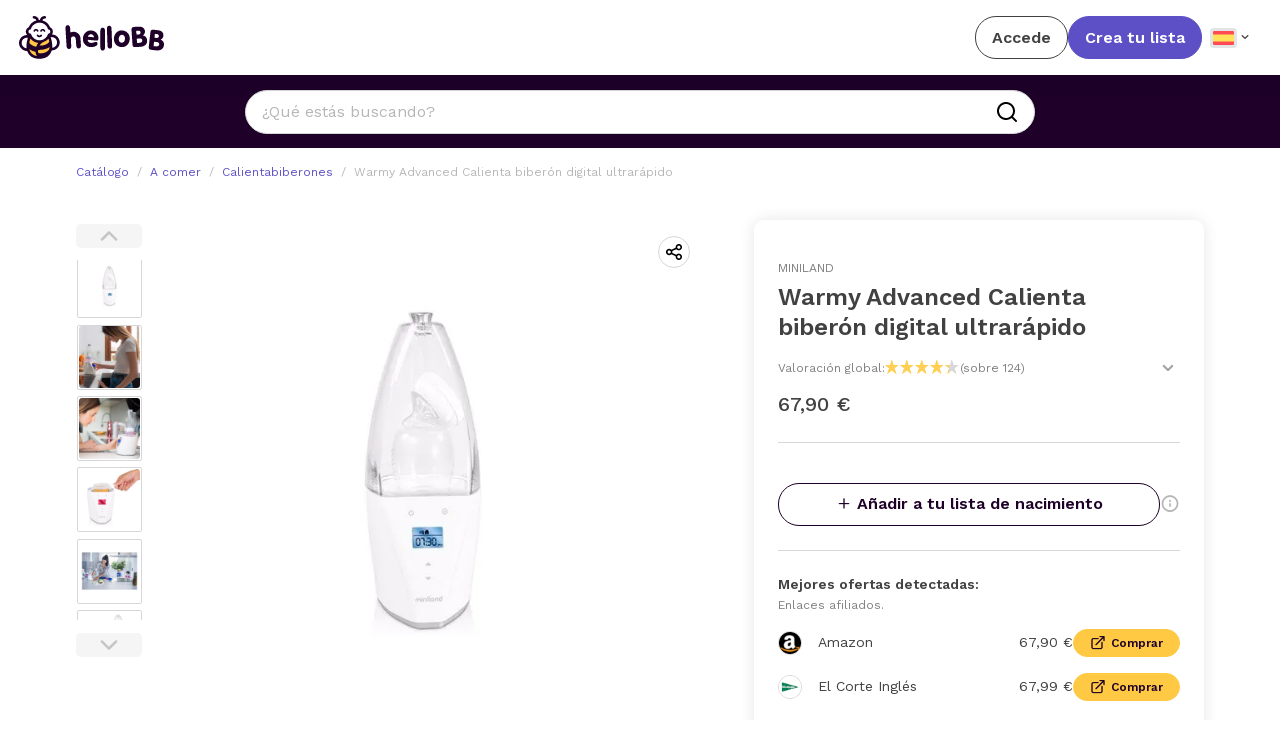

--- FILE ---
content_type: text/html
request_url: https://www.hellobb.net/miniland/38499
body_size: 15138
content:
<!DOCTYPE html>
<html lang="*" data-vue-meta="%7B%22lang%22:%7B%221%22:%22*%22%7D%7D">
  <head>
    <title>Warmy Advanced Calienta biberón digital ultrarápido | HelloBB</title>
    <meta data-vue-meta="1" name="description" content="Warmy Advanced: Calienta biberones y esteriliza de forma avanzada, rápida y precisa. Cuida de tu bebé con tecnología de vanguardia."><meta data-vue-meta="1" name="referrer" content="no-referrer-when-downgrade"><meta data-vue-meta="1" name="twitter:card" content="summary"><meta data-vue-meta="1" name="twitter:title" content="Warmy Advanced Calienta biberón digital ultrarápido | HelloBB"><meta data-vue-meta="1" name="twitter:description" content="Warmy Advanced: Calienta biberones y esteriliza de forma avanzada, rápida y precisa. Cuida de tu bebé con tecnología de vanguardia."><meta data-vue-meta="1" name="twitter:image" content="https://www.hellobb.net/hbb-card.jpg"><meta data-vue-meta="1" name="twitter:url" content="https://www.hellobb.net/miniland/38499"><meta data-vue-meta="1" name="twitter:label1" content="Written by"><meta data-vue-meta="1" name="twitter:data1" content="HelloBB"><meta data-vue-meta="1" name="twitter:label2" content="HelloBB"><meta data-vue-meta="1" name="twitter:data2" content="Warmy Advanced Calienta biberón digital ultrarápido | HelloBB"><meta data-vue-meta="1" property="og:title" content="Warmy Advanced Calienta biberón digital ultrarápido | HelloBB"><meta data-vue-meta="1" property="og:site_name" content="HelloBB"><meta data-vue-meta="1" property="og:type" content="article"><meta data-vue-meta="1" property="og:image" content="calienta-biberon-digital-ultrarapido-15.jpg"><meta data-vue-meta="1" property="og:locale" content="es_ES"><meta data-vue-meta="1" property="og:description" content="Warmy Advanced: Calienta biberones y esteriliza de forma avanzada, rápida y precisa. Cuida de tu bebé con tecnología de vanguardia."><meta data-vue-meta="1" property="og:url" content="https://www.hellobb.net/miniland/38499"><meta data-vue-meta="1" property="article:publisher" content="https://www.facebook.com/holahelloBB">
    <link data-vue-meta="1" rel="canonical" href="https://www.hellobb.net/catalogo/warmy-advanced-calienta-biberon-digital-ultrarapido/38499">
    <script data-vue-meta="1"></script><script data-vue-meta="1" type="application/ld+json">{"@context":"https://schema.org/","@type":"Product","name":"Warmy Advanced Calienta biberón digital ultrarápido","image":["https://images.hellobb.net/calienta-biberon-digital-ultrarapido-15.jpg","https://images.hellobb.net/calienta-biberon-digital-ultrarapido-4.jpg","https://images.hellobb.net/calienta-biberon-digital-ultrarapido-5.jpg","https://images.hellobb.net/calienta-biberon-digital-ultrarapido-3.jpg","https://images.hellobb.net/calienta-biberon-digital-ultrarapido-7.jpg","https://images.hellobb.net/calienta-biberon-digital-ultrarapido-2.jpg","https://images.hellobb.net/calienta-biberon-digital-ultrarapido-6.jpg","https://images.hellobb.net/calienta-biberon-digital-ultrarapido-14.jpg","https://images.hellobb.net/calienta-biberon-digital-ultrarapido-8.jpg","https://images.hellobb.net/calienta-biberon-digital-ultrarapido-9.jpg","https://images.hellobb.net/calienta-biberon-digital-ultrarapido-10.jpg","https://images.hellobb.net/calienta-biberon-digital-ultrarapido-11.jpg","https://images.hellobb.net/calienta-biberon-digital-ultrarapido-12.jpg","https://images.hellobb.net/calienta-biberon-digital-ultrarapido-13.jpg"],"description":"Warmy Advanced es el calienta biberones y esterilizador digital más avanzado del mercado; calcula automáticamente el tiempo necesario a partir del tipo de comida, El tamaño y la temperatura inicial, consiguiendo un calentamiento rápido, uniforme y a la temperatura apropiada.","brand":{"@type":"Brand","name":"Miniland"},"aggregateRating":{"@type":"AggregateRating","ratingValue":4.30000019073486,"ratingCount":124},"offers":{"@type":"AggregateOffer","offerCount":2,"lowPrice":"67.9","highPrice":"67.99","priceCurrency":"EUR"}}</script><script data-vue-meta="1" type="application/ld+json">{"@context":"https://schema.org/","@type":"BreadcrumbList","itemListElement":[{"@type":"ListItem","position":1,"name":"A comer","item":"https://www.hellobb.net/categoria/alimentacion-bebe"},{"@type":"ListItem","position":2,"name":"Calientabiberones","item":"https://www.hellobb.net/categoria/calienta-biberones"},{"@type":"ListItem","position":3,"name":"Warmy Advanced Calienta biberón digital ultrarápido"}]}</script>
      <meta http-equiv="content-type" content="text/html; charset=UTF-8" />
      <meta content="width=device-width, initial-scale=1, maximum-scale=1" name="viewport" />
      <meta http-equiv="X-UA-Compatible" content="IE=Edge,chrome=IE6">
      <meta name="p:domain_verify" content="e3af1623e6a98b3acaa09f07672384c2"/>
      <meta name="tradetracker-site-verification" content="3440c8f3de89306974e4c4cd029efb9c959bfc6b" />
      <meta name="facebook-domain-verification" content="pjq3q5bzynsnf65v44wppahsg413tj" />
      <meta name="verify-admitad" content="70fc3e5118" />
      <meta name="fo-verify" content="af7a4c30-03d5-4fe6-bb0d-6c8f63addd4f" />

      <link rel="apple-touch-icon" sizes="57x57" href="/favicon/apple-icon-57x57.png">
      <link rel="apple-touch-icon" sizes="60x60" href="/favicon//apple-icon-60x60.png">
      <link rel="apple-touch-icon" sizes="72x72" href="/favicon/apple-icon-72x72.png">
      <link rel="apple-touch-icon" sizes="76x76" href="/favicon/apple-icon-76x76.png">
      <link rel="apple-touch-icon" sizes="114x114" href="/favicon/apple-icon-114x114.png">
      <link rel="apple-touch-icon" sizes="120x120" href="/favicon/apple-icon-120x120.png">
      <link rel="apple-touch-icon" sizes="144x144" href="/favicon/apple-icon-144x144.png">
      <link rel="apple-touch-icon" sizes="152x152" href="/favicon/apple-icon-152x152.png">
      <link rel="apple-touch-icon" sizes="180x180" href="/favicon/apple-icon-180x180.png">
      <link rel="icon" type="image/png" sizes="192x192"  href="/favicon/android-icon-192x192.png">
      <link rel="icon" type="image/png" sizes="32x32" href="/favicon/favicon-32x32.png">
      <link rel="icon" type="image/png" sizes="96x96" href="/favicon/favicon-96x96.png">
      <link rel="icon" type="image/png" sizes="16x16" href="/favicon/favicon-16x16.png">
      <link rel="manifest" href="/favicon/manifest.json">
      <meta name="msapplication-TileColor" content="#ffffff">
      <meta name="msapplication-TileImage" content="/favicon/ms-icon-144x144.png">
      <meta name="theme-color" content="#ffffff">

      <link rel="preconnect" href="https://www.googletagmanager.com">
      <link rel="dns-prefetch" href="https://www.googletagmanager.com">

      <link rel="preconnect" href="https://connect.facebook.net">
      <link rel="dns-prefetch" href="https://connect.facebook.net">

      <link rel="preconnect" href="https://static.hotjar.com">
      <link rel="dns-prefetch" href="https://static.hotjar.com">

      <!-- <link rel="preconnect" href="https://www.freeprivacypolicy.com">
      <link rel="dns-prefetch" href="https://www.freeprivacypolicy.com"> -->

      <link rel="preconnect" href="https://cse.google.com">
      <link rel="dns-prefetch" href="https://cse.google.com">

      <link rel="preconnect" href="https://cdn.mxpnl.com">
      <link rel="dns-prefetch" href="https://cdn.mxpnl.com">

      <link rel="preconnect" href="https://www.google-analytics.com">
      <link rel="dns-prefetch" href="https://www.google-analytics.com">

      <link rel="preconnect" href="https://www.google.com">
      <link rel="dns-prefetch" href="https://www.google.com">

      <!--<link rel="preconnect" href="https://analytics.tiktok.com">
      <link rel="dns-prefetch" href="https://analytics.tiktok.com">-->

      <link rel="preconnect" href="https://www.clarity.ms">
      <link rel="dns-prefetch" href="https://www.clarity.ms">

      <!-- TradeDoubler site verification 3252173 -->

      <script>
        function isIframe() {
          try {
            return window.self !== window.top;
          } catch (err) {
            return true;
          }
        }

        function getCookie(name) {
          console.log("getCookie")
          const cookieArr = document.cookie.split(';');
          for (let cookie of cookieArr) {
            const [cookieName, cookieValue] = cookie.split('=').map(c => c.trim());
            if (cookieName === name) {
              return decodeURIComponent(cookieValue);
            }
          }
          return null;
        }
        //get 'sourcAPP' cookie value and set it to the dataLayer
        const sourceApp = getCookie('sourceApp');
        const appVersion = getCookie('appVersion');
        //motrar en la pantalla los valores de las cookies
        //if (sourceApp != null) document.write(sourceApp);
        //if (appVersion != null) document.write(" - " + appVersion);
        // if (sourceApp) {
        //   window.dataLayer = window.dataLayer || [];
        //   window.dataLayer.push({
        //     'sourceApp': sourceApp
        //   });
        // }
      </script>

      <!-- Custom Consent Mode Script  -->
      <script>
        window.dataLayer = window.dataLayer || [];
        function gtag() {
            dataLayer.push(arguments);
        }
        gtag("consent", "default", {
            ad_storage: "denied",
            ad_user_data: "denied",
            ad_personalization: "denied",
            analytics_storage: "denied",
            functionality_storage: "denied",
            personalization_storage: "denied",
            security_storage: "granted",
            wait_for_update: 2000,
        });
        gtag("set", "ads_data_redaction", true);
        gtag("set", "url_passthrough", true);
      </script>
      <!-- End of Custom Mode Consent Script -->

      <!-- Google Tag Manager -->
      <script>
        console.log("executing gtag!! - 2");
        (function (w, d, s, l, i) {
          w[l] = w[l] || [];
          w[l].push({
            "gtm.start": new Date().getTime(),
            event: "gtm.js",
          });
          var f = d.getElementsByTagName(s)[0],
            j = d.createElement(s),
            dl = l != "dataLayer" ? "&l=" + l : "";
          j.async = true;
          j.src = "https://www.googletagmanager.com/gtm.js?id=" + i + dl;
          f.parentNode.insertBefore(j, f);
        })(window, document, "script", "dataLayer", "GTM-TN3F7TC");
    </script>
    <!-- End Google Tag Manager -->

    <!-- Global site tag (gtag.js) - Google Analytics -->
    <script async src="https://www.googletagmanager.com/gtag/js?id=UA-156069285-1" data-cookieyes="cookieyes-analytics" ></script>
    <script>
      console.log("executing gtag!!");
      window.dataLayer = window.dataLayer || [];
      function gtag() {
        dataLayer.push(arguments);
      }
      gtag("js", new Date());

      gtag("config", "UA-156069285-1");
      gtag('config', 'AW-11113164802');
    </script>
    <script type="text/plain" data-cookie-consent="tracking" cookie-consent="tracking">
    gtag('event', 'conversion', { 'send_to': 'AW-11113164802/zrsvCJy_uJIYEILglbMp', 'value': 1.4, 'currency': 'EUR' });
    console.log('executing gtag!! - 1');
    </script>
    <!-- Hotjar Tracking Code for http://www.hellobb.net/ -->
    <script async data-cookieyes="cookieyes-analytics">
      console.log("executing hotjar!!");
      (function (h, o, t, j, a, r) {
        h.hj =
          h.hj ||
          function () {
            (h.hj.q = h.hj.q || []).push(arguments);
          };
        h._hjSettings = { hjid: 1916212, hjsv: 6 };
        a = o.getElementsByTagName("head")[0];
        r = o.createElement("script");
        r.async = 1;
        r.src = t + h._hjSettings.hjid + j + h._hjSettings.hjsv;
        a.appendChild(r);
      })(window, document, "https://static.hotjar.com/c/hotjar-", ".js?sv=");
    </script>
    <script id="scr_mixpanel">
      console.log("executing mixpanel!!");
      (function (f, b) {
        if (!b.__SV) {
          var e, g, i, h;
          window.mixpanel = b;
          b._i = [];
          b.init = function (e, f, c) {
            function g(a, d) {
              var b = d.split(".");
              2 == b.length && ((a = a[b[0]]), (d = b[1]));
              a[d] = function () {
                a.push([d].concat(Array.prototype.slice.call(arguments, 0)));
              };
            }
            var a = b;
            "undefined" !== typeof c ? (a = b[c] = []) : (c = "mixpanel");
            a.people = a.people || [];
            a.toString = function (a) {
              var d = "mixpanel";
              "mixpanel" !== c && (d += "." + c);
              a || (d += " (stub)");
              return d;
            };
            a.people.toString = function () {
              return a.toString(1) + ".people (stub)";
            };
            i =
              "disable time_event track track_pageview track_links track_forms track_with_groups add_group set_group remove_group register register_once alias unregister identify name_tag set_config reset opt_in_tracking opt_out_tracking has_opted_in_tracking has_opted_out_tracking clear_opt_in_out_tracking start_batch_senders people.set people.set_once people.unset people.increment people.append people.union people.track_charge people.clear_charges people.delete_user people.remove".split(
                " "
              );
            for (h = 0; h < i.length; h++) g(a, i[h]);
            var j = "set set_once union unset remove delete".split(" ");
            a.get_group = function () {
              function b(c) {
                d[c] = function () {
                  call2_args = arguments;
                  call2 = [c].concat(Array.prototype.slice.call(call2_args, 0));
                  a.push([e, call2]);
                };
              }
              for (
                var d = {},
                  e = ["get_group"].concat(
                    Array.prototype.slice.call(arguments, 0)
                  ),
                  c = 0;
                c < j.length;
                c++
              )
                b(j[c]);
              return d;
            };
            b._i.push([e, f, c]);
          };
          b.__SV = 1.2;
          e = f.createElement("script");
          e.type = "text/javascript";
          e.async = !0;
          e.src =
            "undefined" !== typeof MIXPANEL_CUSTOM_LIB_URL
              ? MIXPANEL_CUSTOM_LIB_URL
              : "file:" === f.location.protocol &&
                "//cdn.mxpnl.com/libs/mixpanel-2-latest.min.js".match(/^\/\//)
              ? "https://cdn.mxpnl.com/libs/mixpanel-2-latest.min.js"
              : "//cdn.mxpnl.com/libs/mixpanel-2-latest.min.js";
          g = f.getElementsByTagName("script")[0];
          g.parentNode.insertBefore(e, g);
        }
      })(document, window.mixpanel || []);
      mixpanel.init("dd9dc84b76f54a749caaa9779e5042e0", {
        api_host: "https://api-eu.mixpanel.com",
        batch_requests: true,
      });
    </script>

    <!-- Cookie Consent by https://www.FreePrivacyPolicy.com -->
    <!-- <script
      defer
      type="text/javascript"
      src="https://www.freeprivacypolicy.com/public/cookie-consent/4.1.0/cookie-consent.js"
    ></script> -->

    <!-- <script type="text/javascript">
      document.addEventListener("DOMContentLoaded", function () {
        if (!window.location.href.includes("signup2") && window.cookieconsent) {
          cookieconsent.run({
            notice_banner_type: "simple",
            consent_type: "express",
            palette: "light",
            language: "es",
            page_load_consent_levels: ["strictly-necessary"],
            notice_banner_reject_button_hide: false,
            preferences_center_close_button_hide: false,
            page_refresh_confirmation_buttons: false,
            website_name: "HelloBB",
            website_privacy_policy_url: "https://www.hellobb.net/cookies"
          });
        }
      });
    </script> -->

    <!-- Google Analytics -->
    <!-- Global site tag (gtag.js) - Google Analytics -->
    <!-- <script
      type="text/plain" data-cookie-consent="tracking" cookie-consent="tracking"
      src="https://www.googletagmanager.com/gtag/js?id=UA-156069285-1"
    ></script> -->
    <!-- <script type="text/plain" data-cookie-consent="tracking" cookie-consent="tracking">
      console.log('EXECUTING GTAG!!');
      window.dataLayer = window.dataLayer || [];
      function gtag(){dataLayer.push(arguments);}
      gtag('js', new Date());

      gtag('config', 'UA-156069285-1');
      gtag('config', 'AW-11113164802');
      console.log('DONE!')
    </script> -->
    <!-- end of Google Analytics-->

    <!-- adsense -->
    <script async src="https://pagead2.googlesyndication.com/pagead/js/adsbygoogle.js?client=ca-pub-7098941501180575"
     crossorigin="anonymous"></script>

     <!-- <script>

      function getCookie(name) {
        const cookieArr = document.cookie.split(';');
        for (let cookie of cookieArr) {
          const [cookieName, cookieValue] = cookie.split('=').map(c => c.trim());
          if (cookieName === name) {
            return decodeURIComponent(cookieValue);
          }
        }
        return null;
      }

      // Verifica el valor de la cookie y carga el script condicionalmente
      document.addEventListener("DOMContentLoaded", function () {
        let sourceApp = getCookie("sourceApp");
        let appVersion = getCookie("appVersion");

        //if (sourceApp !== "true" || (sourceApp === "true" && appVersion === "2.0.35")) {
        if (sourceApp !== "true") {
          console.log("executing adsense!!");
          const script = document.createElement("script");
          script.type = "text/javascript";
          script.src = "https://pagead2.googlesyndication.com/pagead/js/adsbygoogle.js?client=ca-pub-7098941501180575";
          script.crossorigin = "anonymous";
          script.async = true;
          document.head.appendChild(script);
          console.log("adsense loaded!!");
        }
      });
     </script> -->

    <!-- Hotjar -->
    <!-- Hotjar Tracking Code for http://www.hellobb.net/ -->
    <!-- <script type="text/plain" data-cookie-consent="tracking" cookie-consent="tracking">
      console.log('EXECUTING HOTJAR!!');

      (function(h,o,t,j,a,r){
          h.hj=h.hj||function(){(h.hj.q=h.hj.q||[]).push(arguments)};
          h._hjSettings={hjid:1916212,hjsv:6};
          a=o.getElementsByTagName('head')[0];
          r=o.createElement('script');r.async=1;
          r.src=t+h._hjSettings.hjid+j+h._hjSettings.hjsv;
          a.appendChild(r);
      })(window,document,'https://static.hotjar.com/c/hotjar-','.js?sv=');
    </script> -->
    <!-- end of Hotjar-->

    <!-- <noscript
      >Cookie Consent by
      <a
        href="https://www.FreePrivacyPolicy.com/free-cookie-consent/"
        rel="nofollow noopener"
        >FreePrivacyPolicy.com</a
      ></noscript -->

    <!-- End Cookie Consent -->
      <!-- <script
              async
              type="text/plain"
              src="https://www.googletagmanager.com/gtag/js?id=UA-156069285-1"
              type="text/plain" data-cookie-consent="tracking" cookie-consent="tracking"
      ></script> -->
      <script async src="https://cse.google.com/cse.js?cx=9f77b09cba4390dd5"></script>
      <!-- Global site tag (gtag.js) - Google Analytics -->
      <script async src="https://www.googletagmanager.com/gtag/js?id=G-GGMC1VLYC3" data-cookieyes="cookieyes-analytics"></script>
      <!-- <script type="text/plain" data-cookie-consent="tracking" cookie-consent="tracking">
        console.log('executing gtag!! - 3');
        window.dataLayer = window.dataLayer || [];
        function gtag(){dataLayer.push(arguments);}
        gtag('js', new Date());

        gtag('config', 'G-GGMC1VLYC3');
        gtag('config', 'AW-11113164802');
      </script> -->
      <!-- Start cookieyes banner -->
    <!-- <script id="cookieyes" type="text/javascript" src="https://cdn-cookieyes.com/client_data/18421d3f9e3d95a2693d141e/script.js"></script> -->
    <script>
      // Función para obtener el valor de una cookie por su nombre

      // function getCookie(name) {
      //     let cookieArr = document.cookie.split(";");

      //     for (let i = 0; i < cookieArr.length; i++) {
      //         let cookiePair = cookieArr[i].split("=");

      //         if (name == cookiePair[0].trim()) {
      //             return decodeURIComponent(cookiePair[1]);
      //         }
      //     }

      //     return null;
      // }

      function getCookie(name) {
        const cookieArr = document.cookie.split(';');
        for (let cookie of cookieArr) {
          const [cookieName, cookieValue] = cookie.split('=').map(c => c.trim());
          if (cookieName === name) {
            return decodeURIComponent(cookieValue);
          }
        }
        return null;
      }

      function isFromApp() {
        const params = new URLSearchParams(window.location.search);
        const isApp = params.get('app') === 'true';

        if(isApp) {
          sessionStorage.setItem('isApp', 'true');
          sessionStorage.setItem('appVersion', params.get('appVersion'));
          sessionStorage.setItem('platform', params.get('platform'));
        }

        return isApp || sessionStorage.getItem('isApp') === 'true';
      }

      // Verifica el valor de la cookie y carga el script condicionalmente
      document.addEventListener("DOMContentLoaded", function () {
        let sourceApp = getCookie("sourceApp");
        let appVersion = getCookie("appVersion");

        //if (sourceApp !== "true" || (sourceApp === "true" && appVersion === "2.0.35")) {
        if (sourceApp !== "true" && isFromApp() === false) {
          const script = document.createElement("script");
          script.id = "cookieyes";
          script.type = "text/javascript";
          script.src = "https://cdn-cookieyes.com/client_data/18421d3f9e3d95a2693d141e/script.js";
          script.async = true;
          document.head.appendChild(script);
        }
      });
    </script>
    <!-- End cookieyes banner -->
  <link rel="preload" href="/public/app.40691e6e71bc4380a487.css" as="style"><link rel="preload" href="/public/app.d84fed403c7ef919d13c.js" as="script"><link rel="preload" href="/public/product.d84fed403c7ef919d13c.js" as="script"><link rel="preload" href="/public/constructor-product~product.d84fed403c7ef919d13c.js" as="script"><link rel="preload" href="/public/ProductAddedToListModal~constructor-product~product.d84fed403c7ef919d13c.js" as="script"><link rel="preload" href="/public/EntityCollections.02eb88baee1a6e557532.css" as="style"><link rel="preload" href="/public/EntityCollections.d84fed403c7ef919d13c.js" as="script"><link rel="preload" href="/public/ProductRelated.8ac4635f149c129abc39.css" as="style"><link rel="preload" href="/public/ProductRelated.d84fed403c7ef919d13c.js" as="script"><link rel="preload" href="/public/CataloguePorque.d84fed403c7ef919d13c.js" as="script"><link rel="preload" href="/public/CategoriesDirectory.d84fed403c7ef919d13c.js" as="script"><link rel="prefetch" href="/public/1.d84fed403c7ef919d13c.js"><link rel="prefetch" href="/public/16.d84fed403c7ef919d13c.js"><link rel="prefetch" href="/public/168.ac60d25c768f1aeb20b2.css"><link rel="prefetch" href="/public/168.d84fed403c7ef919d13c.js"><link rel="prefetch" href="/public/169.d84fed403c7ef919d13c.js"><link rel="prefetch" href="/public/169.d8bff26d452c353a046a.css"><link rel="prefetch" href="/public/170.7b2f21a7491f23b534ff.css"><link rel="prefetch" href="/public/170.d84fed403c7ef919d13c.js"><link rel="prefetch" href="/public/171.5f8f187b83e858666f78.css"><link rel="prefetch" href="/public/171.d84fed403c7ef919d13c.js"><link rel="prefetch" href="/public/172.d84fed403c7ef919d13c.js"><link rel="prefetch" href="/public/173.d84fed403c7ef919d13c.js"><link rel="prefetch" href="/public/AntonellaAutor.d84fed403c7ef919d13c.js"><link rel="prefetch" href="/public/Banner001MasAnadido.d84fed403c7ef919d13c.js"><link rel="prefetch" href="/public/Banner002Portear.d84fed403c7ef919d13c.js"><link rel="prefetch" href="/public/Banner003Arrullando.d84fed403c7ef919d13c.js"><link rel="prefetch" href="/public/Banner004Sillas.d84fed403c7ef919d13c.js"><link rel="prefetch" href="/public/Banner005ObjetosCalidad.d84fed403c7ef919d13c.js"><link rel="prefetch" href="/public/Banner006PrimerosCuidados.d84fed403c7ef919d13c.js"><link rel="prefetch" href="/public/Banner007BolsasPanaleras.d84fed403c7ef919d13c.js"><link rel="prefetch" href="/public/Banner008PrimerosDulcesSuenos.d84fed403c7ef919d13c.js"><link rel="prefetch" href="/public/Banner009ChupetesPararTren.d84fed403c7ef919d13c.js"><link rel="prefetch" href="/public/BannerBuit.d84fed403c7ef919d13c.js"><link rel="prefetch" href="/public/BannerPlaceholder.d84fed403c7ef919d13c.js"><link rel="prefetch" href="/public/Blog.d84fed403c7ef919d13c.js"><link rel="prefetch" href="/public/BlogArticle.d84fed403c7ef919d13c.js"><link rel="prefetch" href="/public/BlogCategory.d84fed403c7ef919d13c.js"><link rel="prefetch" href="/public/BlogPostCard.d84fed403c7ef919d13c.js"><link rel="prefetch" href="/public/BlogPostCardHero.d84fed403c7ef919d13c.js"><link rel="prefetch" href="/public/CatalogueSearchBar.d84fed403c7ef919d13c.js"><link rel="prefetch" href="/public/CatalogueSearchbar.d84fed403c7ef919d13c.js"><link rel="prefetch" href="/public/CategoryContent.d84fed403c7ef919d13c.js"><link rel="prefetch" href="/public/CategoryFilter.d84fed403c7ef919d13c.js"><link rel="prefetch" href="/public/ConstructorBlogArticle.d84fed403c7ef919d13c.js"><link rel="prefetch" href="/public/CtaActividadesBrightStarts.d84fed403c7ef919d13c.js"><link rel="prefetch" href="/public/CtaArrullos.d84fed403c7ef919d13c.js"><link rel="prefetch" href="/public/CtaChildrenStories.d84fed403c7ef919d13c.js"><link rel="prefetch" href="/public/CtaChupetes.d84fed403c7ef919d13c.js"><link rel="prefetch" href="/public/CtaContact.d84fed403c7ef919d13c.js"><link rel="prefetch" href="/public/CtaExtractorPhilipsAvent.d84fed403c7ef919d13c.js"><link rel="prefetch" href="/public/CtaHamacaBabybjorn.d84fed403c7ef919d13c.js"><link rel="prefetch" href="/public/CtaLibroLucia.d84fed403c7ef919d13c.js"><link rel="prefetch" href="/public/CtaMoisesSleepe.d84fed403c7ef919d13c.js"><link rel="prefetch" href="/public/CtaPerfectPrep.d84fed403c7ef919d13c.js"><link rel="prefetch" href="/public/CtaPregnant.d84fed403c7ef919d13c.js"><link rel="prefetch" href="/public/CtaRobot.d84fed403c7ef919d13c.js"><link rel="prefetch" href="/public/CtaYellow.d84fed403c7ef919d13c.js"><link rel="prefetch" href="/public/DeleteProduct.d84fed403c7ef919d13c.js"><link rel="prefetch" href="/public/ExploreFooter.d84fed403c7ef919d13c.js"><link rel="prefetch" href="/public/ExploreSection.d84fed403c7ef919d13c.js"><link rel="prefetch" href="/public/FundCard.d84fed403c7ef919d13c.js"><link rel="prefetch" href="/public/LandingComoCols.d84fed403c7ef919d13c.js"><link rel="prefetch" href="/public/LandingComoColsItem.d84fed403c7ef919d13c.js"><link rel="prefetch" href="/public/LandingFeaturesCover.d84fed403c7ef919d13c.js"><link rel="prefetch" href="/public/LandingFooter.d84fed403c7ef919d13c.js"><link rel="prefetch" href="/public/LandingHablan.d84fed403c7ef919d13c.js"><link rel="prefetch" href="/public/LandingReviews.d84fed403c7ef919d13c.js"><link rel="prefetch" href="/public/ListAds.d84fed403c7ef919d13c.js"><link rel="prefetch" href="/public/ListAds2.d84fed403c7ef919d13c.js"><link rel="prefetch" href="/public/ListAds~ListAds2.d84fed403c7ef919d13c.js"><link rel="prefetch" href="/public/ListAds~ListAds2.e723584e6ddeccb7b1f1.css"><link rel="prefetch" href="/public/ListAds~ListAds2~guest.d84fed403c7ef919d13c.js"><link rel="prefetch" href="/public/ListAds~ListAds2~guest~guestProduct.0e409cc1345b8efb8a1d.css"><link rel="prefetch" href="/public/ListAds~ListAds2~guest~guestProduct.d84fed403c7ef919d13c.js"><link rel="prefetch" href="/public/ListEmpty.d84fed403c7ef919d13c.js"><link rel="prefetch" href="/public/ListProductCard.d84fed403c7ef919d13c.js"><link rel="prefetch" href="/public/LoadingButton.d84fed403c7ef919d13c.js"><link rel="prefetch" href="/public/LoadingCheckoutPageIndicator.d84fed403c7ef919d13c.js"><link rel="prefetch" href="/public/MustHaveFilter.d84fed403c7ef919d13c.js"><link rel="prefetch" href="/public/OnboardingGuestStep1.d84fed403c7ef919d13c.js"><link rel="prefetch" href="/public/OnboardingGuestStep2.d84fed403c7ef919d13c.js"><link rel="prefetch" href="/public/OnboardingGuestStep3.d84fed403c7ef919d13c.js"><link rel="prefetch" href="/public/ProductAddedToCartModal.d84fed403c7ef919d13c.js"><link rel="prefetch" href="/public/ProductAddedToList.d84fed403c7ef919d13c.js"><link rel="prefetch" href="/public/ProductAddedToListModal.02eb88baee1a6e557532.css"><link rel="prefetch" href="/public/ProductAddedToListModal.d84fed403c7ef919d13c.js"><link rel="prefetch" href="/public/ProductCardHero.d84fed403c7ef919d13c.js"><link rel="prefetch" href="/public/ProductCarousel.d84fed403c7ef919d13c.js"><link rel="prefetch" href="/public/ProductCarousel.d8a3dde3a31034f3ea5e.css"><link rel="prefetch" href="/public/ProductLoginToAccessYourListModal.d84fed403c7ef919d13c.js"><link rel="prefetch" href="/public/RelatedPosts.02eb88baee1a6e557532.css"><link rel="prefetch" href="/public/RelatedPosts.d84fed403c7ef919d13c.js"><link rel="prefetch" href="/public/SearchBar.d84fed403c7ef919d13c.js"><link rel="prefetch" href="/public/SearchFilter.d84fed403c7ef919d13c.js"><link rel="prefetch" href="/public/StateFilter.d84fed403c7ef919d13c.js"><link rel="prefetch" href="/public/aanmelden.d84fed403c7ef919d13c.js"><link rel="prefetch" href="/public/aanmelden.e53340423711a11869ea.css"><link rel="prefetch" href="/public/about.d84fed403c7ef919d13c.js"><link rel="prefetch" href="/public/add-product-external.553223146d6189d9dd3b.css"><link rel="prefetch" href="/public/add-product-external.d84fed403c7ef919d13c.js"><link rel="prefetch" href="/public/add-product.d84fed403c7ef919d13c.js"><link rel="prefetch" href="/public/add-product.e6804e8a686a49292aea.css"><link rel="prefetch" href="/public/add-product~add-product-external.d84fed403c7ef919d13c.js"><link rel="prefetch" href="/public/afiliacion.d84fed403c7ef919d13c.js"><link rel="prefetch" href="/public/basesconcurso.6aa31929e04a933ddfe5.css"><link rel="prefetch" href="/public/basesconcurso.d84fed403c7ef919d13c.js"><link rel="prefetch" href="/public/catalogue.d84fed403c7ef919d13c.js"><link rel="prefetch" href="/public/catalogue~category~collection~list-constructor~search.9e4c82763c5674a2b73d.css"><link rel="prefetch" href="/public/catalogue~category~collection~list-constructor~search.d84fed403c7ef919d13c.js"><link rel="prefetch" href="/public/catalogue~category~collection~search.d84fed403c7ef919d13c.js"><link rel="prefetch" href="/public/category.d84fed403c7ef919d13c.js"><link rel="prefetch" href="/public/collection.d84fed403c7ef919d13c.js"><link rel="prefetch" href="/public/configuration-mylist.1bc47d66fcb4bdb3a046.css"><link rel="prefetch" href="/public/configuration-mylist.d84fed403c7ef919d13c.js"><link rel="prefetch" href="/public/configuration-mypiggybank.1397523d174757878959.css"><link rel="prefetch" href="/public/configuration-mypiggybank.d84fed403c7ef919d13c.js"><link rel="prefetch" href="/public/configuration.d84fed403c7ef919d13c.js"><link rel="prefetch" href="/public/constructor-product.d84fed403c7ef919d13c.js"><link rel="prefetch" href="/public/contributions.d84fed403c7ef919d13c.js"><link rel="prefetch" href="/public/contributions~mi-hucha.1523a87674825e1f7852.css"><link rel="prefetch" href="/public/contributions~mi-hucha.d84fed403c7ef919d13c.js"><link rel="prefetch" href="/public/convert-christmas-list-to-wishlist.d84fed403c7ef919d13c.js"><link rel="prefetch" href="/public/convert-christmas-list-to-wishlist.ff673e9355e3aebc2095.css"><link rel="prefetch" href="/public/cookies.7771c94481a97e8ce522.css"><link rel="prefetch" href="/public/cookies.d84fed403c7ef919d13c.js"><link rel="prefetch" href="/public/eliminacionCuenta.92579885a415b91523b1.css"><link rel="prefetch" href="/public/eliminacionCuenta.d84fed403c7ef919d13c.js"><link rel="prefetch" href="/public/enCamino.1523a87674825e1f7852.css"><link rel="prefetch" href="/public/enCamino.d84fed403c7ef919d13c.js"><link rel="prefetch" href="/public/error.d84fed403c7ef919d13c.js"><link rel="prefetch" href="/public/external-ecommerce.6ae2742dbff0a106eb95.css"><link rel="prefetch" href="/public/external-ecommerce.d84fed403c7ef919d13c.js"><link rel="prefetch" href="/public/faq.d84fed403c7ef919d13c.js"><link rel="prefetch" href="/public/guest.506dc55f158be5f91d99.css"><link rel="prefetch" href="/public/guest.d84fed403c7ef919d13c.js"><link rel="prefetch" href="/public/guestProduct.22ef1d62b70c3da10dc0.css"><link rel="prefetch" href="/public/guestProduct.d84fed403c7ef919d13c.js"><link rel="prefetch" href="/public/help-contributions.d84fed403c7ef919d13c.js"><link rel="prefetch" href="/public/home-multilista.02eb88baee1a6e557532.css"><link rel="prefetch" href="/public/home-multilista.d84fed403c7ef919d13c.js"><link rel="prefetch" href="/public/home.02eb88baee1a6e557532.css"><link rel="prefetch" href="/public/home.d84fed403c7ef919d13c.js"><link rel="prefetch" href="/public/invitacion.d84fed403c7ef919d13c.js"><link rel="prefetch" href="/public/landing-1.cfe11ae4f3545b22fdc1.css"><link rel="prefetch" href="/public/landing-1.d84fed403c7ef919d13c.js"><link rel="prefetch" href="/public/landing-1~landing-2~landing-2-v2~landing-3~landing-4~landing-5~landing-6~landing-baby-registrt-de~la~3b8c3054.11eccbed150e284a97ac.css"><link rel="prefetch" href="/public/landing-1~landing-2~landing-2-v2~landing-3~landing-4~landing-5~landing-6~landing-baby-registrt-de~la~3b8c3054.d84fed403c7ef919d13c.js"><link rel="prefetch" href="/public/landing-2-v2.cfe11ae4f3545b22fdc1.css"><link rel="prefetch" href="/public/landing-2-v2.d84fed403c7ef919d13c.js"><link rel="prefetch" href="/public/landing-2.cfe11ae4f3545b22fdc1.css"><link rel="prefetch" href="/public/landing-2.d84fed403c7ef919d13c.js"><link rel="prefetch" href="/public/landing-3.d84fed403c7ef919d13c.js"><link rel="prefetch" href="/public/landing-4.cfe11ae4f3545b22fdc1.css"><link rel="prefetch" href="/public/landing-4.d84fed403c7ef919d13c.js"><link rel="prefetch" href="/public/landing-5.cfe11ae4f3545b22fdc1.css"><link rel="prefetch" href="/public/landing-5.d84fed403c7ef919d13c.js"><link rel="prefetch" href="/public/landing-6.cfe11ae4f3545b22fdc1.css"><link rel="prefetch" href="/public/landing-6.d84fed403c7ef919d13c.js"><link rel="prefetch" href="/public/landing-app.7a383dc02c264e2f8a27.css"><link rel="prefetch" href="/public/landing-app.d84fed403c7ef919d13c.js"><link rel="prefetch" href="/public/landing-baby-registrt-de.cfe11ae4f3545b22fdc1.css"><link rel="prefetch" href="/public/landing-baby-registrt-de.d84fed403c7ef919d13c.js"><link rel="prefetch" href="/public/landing-int-babyshower.cfe11ae4f3545b22fdc1.css"><link rel="prefetch" href="/public/landing-int-babyshower.d84fed403c7ef919d13c.js"><link rel="prefetch" href="/public/landing-premium-free.62abf575bc267be6e979.css"><link rel="prefetch" href="/public/landing-premium-free.d84fed403c7ef919d13c.js"><link rel="prefetch" href="/public/legal.d84fed403c7ef919d13c.js"><link rel="prefetch" href="/public/list-birthday-de.cfe11ae4f3545b22fdc1.css"><link rel="prefetch" href="/public/list-birthday-de.d84fed403c7ef919d13c.js"><link rel="prefetch" href="/public/list-birthday-nl.cfe11ae4f3545b22fdc1.css"><link rel="prefetch" href="/public/list-birthday-nl.d84fed403c7ef919d13c.js"><link rel="prefetch" href="/public/list-constructor.48d5564702604b98fdfb.css"><link rel="prefetch" href="/public/list-constructor.d84fed403c7ef919d13c.js"><link rel="prefetch" href="/public/lista-comunion.cfe11ae4f3545b22fdc1.css"><link rel="prefetch" href="/public/lista-comunion.d84fed403c7ef919d13c.js"><link rel="prefetch" href="/public/lista-de-bodas.cfe11ae4f3545b22fdc1.css"><link rel="prefetch" href="/public/lista-de-bodas.d84fed403c7ef919d13c.js"><link rel="prefetch" href="/public/lista-de-deseos-de.cfe11ae4f3545b22fdc1.css"><link rel="prefetch" href="/public/lista-de-deseos-de.d84fed403c7ef919d13c.js"><link rel="prefetch" href="/public/lista-de-deseos.cfe11ae4f3545b22fdc1.css"><link rel="prefetch" href="/public/lista-de-deseos.d84fed403c7ef919d13c.js"><link rel="prefetch" href="/public/lista-di-natale.cfe11ae4f3545b22fdc1.css"><link rel="prefetch" href="/public/lista-di-natale.d84fed403c7ef919d13c.js"><link rel="prefetch" href="/public/lista-nozze.cfe11ae4f3545b22fdc1.css"><link rel="prefetch" href="/public/lista-nozze.d84fed403c7ef919d13c.js"><link rel="prefetch" href="/public/lista-regalo-compleanno.cfe11ae4f3545b22fdc1.css"><link rel="prefetch" href="/public/lista-regalo-compleanno.d84fed403c7ef919d13c.js"><link rel="prefetch" href="/public/lista-regalo-v2.cfe11ae4f3545b22fdc1.css"><link rel="prefetch" href="/public/lista-regalo-v2.d84fed403c7ef919d13c.js"><link rel="prefetch" href="/public/lista-regalo.cfe11ae4f3545b22fdc1.css"><link rel="prefetch" href="/public/lista-regalo.d84fed403c7ef919d13c.js"><link rel="prefetch" href="/public/lista-regalos-navidad.cfe11ae4f3545b22fdc1.css"><link rel="prefetch" href="/public/lista-regalos-navidad.d84fed403c7ef919d13c.js"><link rel="prefetch" href="/public/liste-anniversaire.cfe11ae4f3545b22fdc1.css"><link rel="prefetch" href="/public/liste-anniversaire.d84fed403c7ef919d13c.js"><link rel="prefetch" href="/public/liste-de-cadeaux-v2.cfe11ae4f3545b22fdc1.css"><link rel="prefetch" href="/public/liste-de-cadeaux-v2.d84fed403c7ef919d13c.js"><link rel="prefetch" href="/public/liste-de-cadeaux.cfe11ae4f3545b22fdc1.css"><link rel="prefetch" href="/public/liste-de-cadeaux.d84fed403c7ef919d13c.js"><link rel="prefetch" href="/public/liste-mariage.cfe11ae4f3545b22fdc1.css"><link rel="prefetch" href="/public/liste-mariage.d84fed403c7ef919d13c.js"><link rel="prefetch" href="/public/liste-noel.cfe11ae4f3545b22fdc1.css"><link rel="prefetch" href="/public/liste-noel.d84fed403c7ef919d13c.js"><link rel="prefetch" href="/public/liste-pendaison-cremaillere.cfe11ae4f3545b22fdc1.css"><link rel="prefetch" href="/public/liste-pendaison-cremaillere.d84fed403c7ef919d13c.js"><link rel="prefetch" href="/public/lists.d84fed403c7ef919d13c.js"><link rel="prefetch" href="/public/login-app.d84fed403c7ef919d13c.js"><link rel="prefetch" href="/public/login.d84fed403c7ef919d13c.js"><link rel="prefetch" href="/public/login.e53340423711a11869ea.css"><link rel="prefetch" href="/public/mi-hucha-crear.d84fed403c7ef919d13c.js"><link rel="prefetch" href="/public/mi-hucha.d84fed403c7ef919d13c.js"><link rel="prefetch" href="/public/mi-hucha.e53340423711a11869ea.css"><link rel="prefetch" href="/public/nosotros.d84fed403c7ef919d13c.js"><link rel="prefetch" href="/public/owner-list-edit-product.a3426ff91c038776df5e.css"><link rel="prefetch" href="/public/owner-list-edit-product.d84fed403c7ef919d13c.js"><link rel="prefetch" href="/public/owner-list-edit-product~owner-list-shop-product.d84fed403c7ef919d13c.js"><link rel="prefetch" href="/public/owner-list-shop-product.d84fed403c7ef919d13c.js"><link rel="prefetch" href="/public/owner-list.0ee5b661dbd3d7d6c14f.css"><link rel="prefetch" href="/public/owner-list.d84fed403c7ef919d13c.js"><link rel="prefetch" href="/public/privacidad.2b912adb5c493edd404c.css"><link rel="prefetch" href="/public/privacidad.d84fed403c7ef919d13c.js"><link rel="prefetch" href="/public/recoverpwd.d84fed403c7ef919d13c.js"><link rel="prefetch" href="/public/redirect.d84fed403c7ef919d13c.js"><link rel="prefetch" href="/public/restablecer-pwd.d84fed403c7ef919d13c.js"><link rel="prefetch" href="/public/search.d84fed403c7ef919d13c.js"><link rel="prefetch" href="/public/seeyousoon.258fb8681125e78c1deb.css"><link rel="prefetch" href="/public/seeyousoon.d84fed403c7ef919d13c.js"><link rel="prefetch" href="/public/signup.d84fed403c7ef919d13c.js"><link rel="prefetch" href="/public/signupOnboarding.d71d9c959f4faef4ca31.css"><link rel="prefetch" href="/public/signupOnboarding.d84fed403c7ef919d13c.js"><link rel="prefetch" href="/public/subscribe.d84fed403c7ef919d13c.js"><link rel="prefetch" href="/public/subscribe.fd7d5743a855dddb82b4.css"><link rel="prefetch" href="/public/unsubscribe.0da3405b1cef3bb49cb8.css"><link rel="prefetch" href="/public/unsubscribe.d84fed403c7ef919d13c.js"><link rel="prefetch" href="/public/vendedores.48e715eae7977b2981fe.css"><link rel="prefetch" href="/public/vendedores.d84fed403c7ef919d13c.js"><link rel="prefetch" href="/public/vendors~EntityCollections~ListAds~ListAds2~ProductAddedToListModal~RelatedPosts~add-product~add-prod~c212de55.d84fed403c7ef919d13c.js"><link rel="prefetch" href="/public/vendors~aanmelden~external-ecommerce~landing-1~landing-2~landing-2-v2~landing-3~landing-4~landing-5~~08bc8851.d84fed403c7ef919d13c.js"><link rel="prefetch" href="/public/vendors~add-product-external~external-ecommerce~list-constructor.02eb88baee1a6e557532.css"><link rel="prefetch" href="/public/vendors~add-product-external~external-ecommerce~list-constructor.d84fed403c7ef919d13c.js"><link rel="prefetch" href="/public/vendors~catalogue~category~collection~list-constructor~search.c11986038c146c3caeaf.css"><link rel="prefetch" href="/public/vendors~catalogue~category~collection~list-constructor~search.d84fed403c7ef919d13c.js"><link rel="prefetch" href="/public/vendors~constructor-product~owner-list~product.470a67cedb44f5fba671.css"><link rel="prefetch" href="/public/vendors~constructor-product~owner-list~product.d84fed403c7ef919d13c.js"><link rel="prefetch" href="/public/vendors~owner-list.d71d9c959f4faef4ca31.css"><link rel="prefetch" href="/public/vendors~owner-list.d84fed403c7ef919d13c.js"><link rel="stylesheet" href="/public/app.40691e6e71bc4380a487.css"><link rel="stylesheet" href="/public/EntityCollections.02eb88baee1a6e557532.css"><link rel="stylesheet" href="/public/ProductRelated.8ac4635f149c129abc39.css"></head>

  <body class="body">
    <!-- Google Tag Manager (noscript) -->
    <noscript
      ><iframe
        src="https://www.googletagmanager.com/ns.html?id=GTM-TN3F7TC"
        height="0"
        width="0"
        style="display: none; visibility: hidden"
      ></iframe
    ></noscript>
    <!-- End Google Tag Manager (noscript) -->

    <div id="app" data-server-rendered="true" class="body-product body-international" style="display:none;"><div><!----> <!----></div> <div class="h-sticky"><!----><!----><!----> <div><header class="header"><div class="bb-container-max"><div class="header__container"><div class="header__logo"><a href="/" aria-current="page" class="router-link-active"><img src="/images/logo-hellobb-dark.bb8f064.svg" alt="Logo HelloBB"></a></div> <div class="header__nav__fr-FR"><div><!----></div></div> <div class="header__right"><!----> <!----> <!----> <div class="header__burger"><div class="nav-m-right"><div class="nav-m-right__item"><img src="/images/ico-burger.fbad3ee.svg" alt class="header-nav-icon"></div></div></div></div></div></div></header> <div data-collapse="medium" data-animation="default" data-duration="300" class="m-nav"><!----></div></div></div> <div id="app_main_content"><div><main style="display:;"><div class="header-search"><div class="bb-container"><div class="header-search__search-product" style="display:none;"><form onsubmit="return false;"><div class="bb-form-group"><input type="search" maxlength="256" name="query" placeholder="¿Qué estás buscando?" id="search_bar" autocomplete="off" required="required" value="" class="bb-form bb-form--block"> <div class="bb-form-group__ico"><img src="/images/ico-search.b837fa9.svg" alt></div></div></form></div></div></div> <div class="bb-container"><div class="product-breadcrumb"><div class="bb-breadcrumb"><span class="bb-breadcrumb__item"><a href="/catalogo">Catálogo</a></span><span class="bb-breadcrumb__item"><a href="/categoria/alimentacion-bebe">A comer</a></span><span class="bb-breadcrumb__item"><a href="/categoria/calienta-biberones">Calientabiberones</a></span><span class="bb-breadcrumb__item bb-breadcrumb__item--last"><span>Warmy Advanced Calienta biberón digital ultrarápido</span></span></div></div> <div id="Fitxa" class="g-product"><div class="g-product__left"><div class="g-product__pictures"><div class="share-product"><img src="/images/ico-share-url.cd5e61e.svg" alt> <div><!----></div></div> <!----></div> <!----></div> <div class="g-product__summary"><div class="product-details"><div class="product-details__brand">Miniland</div> <h1 class="product-details__name">Warmy Advanced Calienta biberón digital ultrarápido</h1> <div class="product-details__rating"><div class="product-rating"><span class="product-rating__label">Valoración global:</span> <span class="label-rating"><!----></span> <span class="product-rating__totals">(sobre 124)</span> <button aria-label="Ver valoraciones" class="product-rating__arrow"><img src="[data-uri]" loading="lazy" alt></button></div></div> <!----> <div><div class="product-variables"><div class="product-price"><span class="product-price__regular"><bdi>67,90 €</bdi></span></div> </div> <!----></div> <div class="product-actions"><div class="product-actions__list"><div id="add_to_list_button" class="product-add-to-list"><div><!----></div> <!----> <button class="button button--block button--ico button--outline-dark"><i class="uil uil-plus"></i>
      Añadir a tu lista de nacimiento
    </button></div> <!----></div> <!----></div> <div class="product-details__ofertas"><aside class="regalo-shops"><h5 class="regalo-shops__title regalo-shops__title--catalog"> Mejores ofertas detectadas: </h5> <div class="regalo-shops__disclaimer">Enlaces afiliados.</div> <div class="regalo-shops__item"><div class="regalo-shops__shop"><img src="https://www.hellobb.net/amazon.png" width="30" height="30" alt> <span>Amazon</span></div> <div class="regalo-shops__price regalo-shops__price--catalog">
          67,90 €
        </div> <div class="regalo-shops__button"><a target="_blank" rel="nofollow" class="button button--sm button--ico button--primary"><i class="uil uil-external-link-alt"></i> Comprar
          </a></div></div><div class="regalo-shops__item"><div class="regalo-shops__shop"><img src="https://www.hellobb.net/el-corte-ingles.png" width="30" height="30" alt> <span>El Corte Inglés</span></div> <div class="regalo-shops__price regalo-shops__price--catalog">
          67,99 €
        </div> <div class="regalo-shops__button"><a target="_blank" rel="nofollow" class="button button--sm button--ico button--primary"><i class="uil uil-external-link-alt"></i> Comprar
          </a></div></div></aside></div></div></div></div> <div class="g-product-content"><div class="product-abstract"><div class="product-abstract__item"><!----></div> <!----></div> <div><div class="product-description"><div class="product-description__blocks"><div class="product-description__block" style="display:;"><div class="product-description__header"><h4 class="product-description__head">
            Descripción
          </h4> <div class="product-description__right"><img src="[data-uri]" loading="lazy" alt class="product-description__chevron"></div></div> <div class="product-description__content" style="display:none;"><p>Warmy Advanced es el calienta biberones y esterilizador digital más avanzado del mercado; calcula automáticamente el tiempo necesario a partir del tipo de comida, El tamaño y la temperatura inicial, consiguiendo un calentamiento rápido, uniforme y a la temperatura apropiada.</p></div></div> <div class="product-description__block" style="display:;"><div class="product-description__header"><h4 class="product-description__head">
            Especificaciones
          </h4> <div class="product-description__right"><img src="[data-uri]" loading="lazy" alt class="product-description__chevron"></div></div> <div class="product-description__content" style="display:none;"><p>Modelo: 89150</p><p>Peso del producto: 1,16 Kg</p><p>Dimensiones del producto: 14,9 x 12,7 x 33,1 cm</p><p>Rango superior de edad recomendada: 0 - 2 años</p><p>Edad mínima recomendada (por el fabricante): 0 - 18 años</p><p>Número de modelo del producto: 89150</p><p>Género: Unisex</p><p>Composición de materiales: Exclusiva campana de tritán sin BPA.</p><p>Uso recomendado: Calienta y esteriliza de forma natural utilizando vapor de agua</p><p>Pilas necesarias: No</p><p>Se puede lavar en el lavavajillas: No</p><p>Es portátil: No</p></div></div></div></div></div></div> <!----></div> <div><div class="product-related pad-2"><div class="bb-container"><h3 class="product-related__title">Objetos relacionados</h3></div> <div class="bb-container bb-container--575-no-padding"><div class="product-related__content"><!----></div></div></div></div> <!----> <aside class="porque"><div class="bb-container"><p class="porque__header">¿Por qué comprar en HelloBB?</p> <div class="porque__grid"><div class="porque__item"><img loading="lazy" src="/ico-porque-mejor.svg" alt="Sabemos qué es lo mejor" class="porque__ico"> <div class="porque__content"><p class="porque__title">Sabemos qué es lo mejor</p> <div class="porque__description">Nuestro catálogo se basa en lo que escogen las familias que hacen sus listas de nacimiento con nuestra aplicación.</div></div></div><div class="porque__item"><img loading="lazy" src="/ico-porque-envios.svg" alt="Envíos gratis" class="porque__ico"> <div class="porque__content"><p class="porque__title">Envíos gratis</p> <div class="porque__description">Te mandamos tus pedidos gratis a partir de 50€.</div></div></div><div class="porque__item"><img loading="lazy" src="/ico-porque-devoluciones.svg" alt="Devoluciones fáciles" class="porque__ico"> <div class="porque__content"><p class="porque__title">Devoluciones fáciles</p> <div class="porque__description">Si algo no te convence, puedes devolvérnoslo en los 2 meses siguientes a su compra.</div></div></div></div></div></aside> <aside class="g-taxonomy"><div class="bb-container"><div class="g-taxonomy__h">Categorías</div> <div class="g-taxonomy__items"></div></div></aside></main> <main style="display:none;"><div data-v-f251a726><div class="bbbk pad-t-fs-smaller pad-b-fs-smaller bg-grey-6" data-v-f251a726><div class="bb-container" data-v-f251a726><div class="header-search__search-product" data-v-f251a726><div class="bbsk bbsk--input" data-v-f251a726></div></div></div></div> <div class="bb-container" data-v-f251a726><div class="bb-breadcrumb" data-v-f251a726><span class="bbsk bbsk-h6" style="width: 50%" data-v-f251a726></span></div> <div class="g-product" data-v-f251a726><div class="g-product__left" data-v-f251a726><div class="g-product__pictures" data-v-f251a726><div class="product-images" data-v-f251a726><div class="product-images__small" data-v-f251a726><div class="bbsk bbsk--image" style="width: 100%; max-height: 330px" data-v-f251a726></div></div> <div class="product-images__large" data-v-f251a726><div class="product-images__large__gallery" data-v-f251a726><div class="product-images__large__gallery__item" data-v-f251a726><div class="bbsk bbsk--image" style="width: 65px" data-v-f251a726></div></div> <div class="product-images__large__gallery__item" data-v-f251a726><div class="bbsk bbsk--image" style="width: 65px" data-v-f251a726></div></div> <div class="product-images__large__gallery__item" data-v-f251a726><div class="bbsk bbsk--image" style="width: 65px" data-v-f251a726></div></div></div> <div class="product-images__large__main" data-v-f251a726><div class="bbsk bbsk--image" style="width: 100%; max-height: 500px" data-v-f251a726></div></div></div></div></div></div> <div class="g-product__summary" data-v-f251a726><div class="bbskcard bbskcard--product-details" data-v-f251a726><div class="bbsk bbsk--h6 bbsk--block mar-b-fs-smaller" style="width: 20%" data-v-f251a726></div> <div class="bbsk bbsk--h3 bbsk--block mar-b-fs-smaller" style="width: 80%" data-v-f251a726></div> <div class="bbsk bbsk--h3 bbsk--block mar-b-1" style="width: 70%" data-v-f251a726></div> <div class="bbsk bbsk--h6 bbsk--block mar-b-fs" style="width: 40%" data-v-f251a726></div> <div class="bbsk bbsk--h5 bbsk--block mar-b-fs-smaller" style="width: 30%" data-v-f251a726></div> <div class="bbsk bbsk--hr mar-b-fs-smaller mar-t-fs" data-v-f251a726></div> <div class="bbsk bbsk--button bbsk--block" style="width: 100%" data-v-f251a726></div> <div class="bbsk bbsk--hr" data-v-f251a726></div></div></div></div></div></div></main></div></div> <div><footer class="g-footer bg-dark pad-t-4 pad-b-2"><div class="bb-container"><!----> <div class="g-footer__copy">© helloBB 2025 — Todos los derechos reservados</div></div></footer></div> <!----></div><script>window.__INITIAL_STATE__={"cart":null,"toggleCart":false,"toggleLanguageSelector":false,"openSections":[],"cookies":{},"post":{},"posts":[],"author":{},"featuredPost":{},"featured2Posts":[],"productPosts":[],"maternityPosts":[],"exampleListsPosts":[],"categoryPosts":[],"tag":[],"step":null,"retailers":{"0":"HelloBB","1":"Bebitus","2":"Amazon","5":"El Corte Inglés","6":"Ikea","9":"Infantdeco","16":"Maisonsdumonde","22":"Vertbaudet","29":"Stokke","51":"Tutete","53":"BBlandia","61":"BabyBjörn","69":"Planeta Huerto","117":"Carrefour","243":"HelloBB","276":"Oh My Baby"},"steps":[{"number":1,"image":"https:\u002F\u002Fuploads-ssl.webflow.com\u002F5e0e147115200759427c6138\u002F5f71b570e647295b0da126b8_stork.png","dataWId":"7911b6ae-8b65-3048-2074-ab3aac8fc3d2","name":"&iquest;Cu&aacute;ndo nacer&aacute;?","checked":false},{"number":2,"image":"https:\u002F\u002Fuploads-ssl.webflow.com\u002F5e0e147115200759427c6138\u002F5f71b6d84742001ec5b179af_baby%20(1).png","dataWId":"0f24e36c-866f-2ca3-4dcc-ee4b740a7f04","name":"&iquest;Sabes su nombre?","checked":false},{"number":3,"image":"https:\u002F\u002Fuploads-ssl.webflow.com\u002F5e0e147115200759427c6138\u002F5f71b6d7d5662d3f76f87f9c_speech-bubble.png","dataWId":"f1346b83-fd41-5dfc-0669-eae1efd58756","name":"A&ntilde;ade un mensaje de bienvenida","checked":false},{"number":4,"image":"https:\u002F\u002Fuploads-ssl.webflow.com\u002F5e0e147115200759427c6138\u002F5f71b6d804659a3d94e9c190_camera.png","dataWId":"ca66f382-82c9-cafb-949e-d94e0f7d241d","name":"A&ntilde;ade tu foto","checked":false}],"isAuthenticated":false,"auth_token":null,"searchState":false,"addToListVisibility":false,"ctaFixedVisibility":true,"ctaFixedVisibility2":true,"users":"","orderBy":"relevance","categories":[],"categoriesPrefetched":false,"collections":[],"collectionsPrefetched":false,"myList":{},"listUpdated":true,"ownerList":{},"ownerListProduct":{},"products":[],"productsConstructor":[],"loadingProducts":false,"productsPrefetched":false,"product":{"id":38499,"listProductId":0,"shopifyHandle":null,"shopifyId":null,"shopifyProductId":null,"shopifyProductVariantId":null,"availableForSale":true,"name":"Warmy Advanced Calienta biberón digital ultrarápido","checkoutUrl":null,"model":"Warmy Advanced Calienta biberón digital ultrarápido","brand":"Miniland","brandId":2440,"description":null,"summary":"","whatLikeMost":"","specifications":null,"asin":"B00VU1NOXS","ean":"8413082891503","technicalDescription":"\u003Cp\u003EModelo: 89150\u003C\u002Fp\u003E\u003Cp\u003EPeso del producto: 1,16 Kg\u003C\u002Fp\u003E\u003Cp\u003EDimensiones del producto: 14,9 x 12,7 x 33,1 cm\u003C\u002Fp\u003E\u003Cp\u003ERango superior de edad recomendada: 0 - 2 años\u003C\u002Fp\u003E\u003Cp\u003EEdad mínima recomendada (por el fabricante): 0 - 18 años\u003C\u002Fp\u003E\u003Cp\u003ENúmero de modelo del producto: 89150\u003C\u002Fp\u003E\u003Cp\u003EGénero: Unisex\u003C\u002Fp\u003E\u003Cp\u003EComposición de materiales: Exclusiva campana de tritán sin BPA.\u003C\u002Fp\u003E\u003Cp\u003EUso recomendado: Calienta y esteriliza de forma natural utilizando vapor de agua\u003C\u002Fp\u003E\u003Cp\u003EPilas necesarias: No\u003C\u002Fp\u003E\u003Cp\u003ESe puede lavar en el lavavajillas: No\u003C\u002Fp\u003E\u003Cp\u003EEs portátil: No\u003C\u002Fp\u003E","manufacturerDescription":"\u003Cp\u003EWarmy Advanced es el calienta biberones y esterilizador digital más avanzado del mercado; calcula automáticamente el tiempo necesario a partir del tipo de comida, El tamaño y la temperatura inicial, consiguiendo un calentamiento rápido, uniforme y a la temperatura apropiada.\u003C\u002Fp\u003E","productCategoryId":20,"mainCategoryId":1,"mainCategory":"A comer","mainCategorySEOName":"alimentacion bebe","mainCategorySlug":"alimentacion-bebe","subCategory1Id":108,"subCategory1":"Calientabiberones","subCategory1SEOName":"calienta biberones","subCategory1Slug":"calienta-biberones","subCategory2Id":0,"subCategory2":null,"subCategory2SEOName":null,"subCategory2Slug":"","breadcrumb":[{"slug":"alimentacion-bebe","name":"A comer"},{"slug":"calienta-biberones","name":"Calientabiberones"}],"maxPrice":"67.99","minPrice":"67.9","status":2,"contributionStatus":2,"rating":4.30000019073486,"ratingCount":124,"priority":40,"photo":"calienta-biberon-digital-ultrarapido-15.jpg","url":null,"originalUrl":"","price":0,"lastPrice":0,"isAvailable":true,"compareAtPrice":0,"quantityAvailable":0,"liquidation":false,"isFree":false,"logoUrl":null,"mustHave":false,"reservationId":null,"reservation":null,"purchaseInfoId":null,"purchaseInfo":null,"ownerFlaggedItemAsBought":null,"metaInfo":{"title":"Warmy Advanced Calienta biberón digital ultrarápido","description":"Warmy Advanced: Calienta biberones y esteriliza de forma avanzada, rápida y precisa. Cuida de tu bebé con tecnología de vanguardia.","url":"miniland"},"metatitle":null,"userComments":null,"retailerName":"Amazon","productRetailers":[{"id":38197,"name":"Amazon","logo":null,"url":"https:\u002F\u002Fwww.amazon.es\u002Fdp\u002FB00VU1NOXS?tag=hellobb-21&linkCode=ogi&th=1&psc=1","originalUrl":null,"price":67.9,"rating":4.3,"ratingsTotal":124,"retailerId":0,"logoUrl":null},{"id":38573,"name":"El Corte Inglés","logo":null,"url":"https:\u002F\u002Fwww.awin1.com\u002Fcread.php?awinmid=13075&awinaffid=837201&ued=https%3A%2F%2Fwww.elcorteingles.es%2Fbebes%2FA13650508-calienta-biberones-y-esterilizador-inteligente-miniland-warmy-advanced-para-casa-y-coche-blancoplata%2F","originalUrl":null,"price":67.99,"rating":0,"ratingsTotal":0,"retailerId":0,"logoUrl":null}],"photos":[{"id":51351,"path":"calienta-biberon-digital-ultrarapido-15.jpg","main":true,"freeProductId":0},{"id":51355,"path":"calienta-biberon-digital-ultrarapido-4.jpg","main":false,"freeProductId":0},{"id":51356,"path":"calienta-biberon-digital-ultrarapido-5.jpg","main":false,"freeProductId":0},{"id":51354,"path":"calienta-biberon-digital-ultrarapido-3.jpg","main":false,"freeProductId":0},{"id":51358,"path":"calienta-biberon-digital-ultrarapido-7.jpg","main":false,"freeProductId":0},{"id":51353,"path":"calienta-biberon-digital-ultrarapido-2.jpg","main":false,"freeProductId":0},{"id":51357,"path":"calienta-biberon-digital-ultrarapido-6.jpg","main":false,"freeProductId":0},{"id":48349,"path":"calienta-biberon-digital-ultrarapido-14.jpg","main":false,"freeProductId":0},{"id":48343,"path":"calienta-biberon-digital-ultrarapido-8.jpg","main":false,"freeProductId":0},{"id":48344,"path":"calienta-biberon-digital-ultrarapido-9.jpg","main":false,"freeProductId":0},{"id":48345,"path":"calienta-biberon-digital-ultrarapido-10.jpg","main":false,"freeProductId":0},{"id":48346,"path":"calienta-biberon-digital-ultrarapido-11.jpg","main":false,"freeProductId":0},{"id":48347,"path":"calienta-biberon-digital-ultrarapido-12.jpg","main":false,"freeProductId":0},{"id":48348,"path":"calienta-biberon-digital-ultrarapido-13.jpg","main":false,"freeProductId":0}],"photoArray":null,"relatedProducts":[{"id":40961,"listProductId":0,"shopifyHandle":null,"shopifyId":null,"shopifyProductId":null,"shopifyProductVariantId":null,"availableForSale":true,"name":"Calentador de biberones portátil Closer to Nature","checkoutUrl":null,"model":"Calentador de biberones portátil Closer to Nature","brand":"tommee tippee","brandId":0,"description":null,"summary":null,"whatLikeMost":null,"specifications":null,"asin":null,"ean":null,"technicalDescription":null,"manufacturerDescription":null,"productCategoryId":0,"mainCategoryId":0,"mainCategory":null,"mainCategorySEOName":null,"mainCategorySlug":"","subCategory1Id":0,"subCategory1":null,"subCategory1SEOName":null,"subCategory1Slug":"","subCategory2Id":0,"subCategory2":null,"subCategory2SEOName":null,"subCategory2Slug":"","breadcrumb":[],"maxPrice":"29.01","minPrice":"29.01","status":0,"contributionStatus":0,"rating":4.59999990463257,"ratingCount":0,"priority":0,"photo":"calentador-de-biberones-portatil-closer-to-nature-1.jpg","url":null,"originalUrl":"","price":0,"lastPrice":0,"isAvailable":true,"compareAtPrice":0,"quantityAvailable":0,"liquidation":false,"isFree":false,"logoUrl":null,"mustHave":false,"reservationId":null,"reservation":null,"purchaseInfoId":null,"purchaseInfo":null,"ownerFlaggedItemAsBought":null,"metaInfo":{"title":null,"description":null,"url":null},"metatitle":null,"userComments":null,"retailerName":"Vendedor","productRetailers":[],"photos":[],"photoArray":null,"relatedProducts":[],"tags":[],"addedAt":"0001-01-01T00:00:00","collections":null,"posts":null,"contributionStatusId":0,"contributionAmount":0,"contributionGoalAmount":0,"contributionProgression":0,"contributions":null,"variantId":0,"options":null,"variants":null,"selectedVariantText":"","selectedVariant":null},{"id":38845,"listProductId":0,"shopifyHandle":null,"shopifyId":null,"shopifyProductId":null,"shopifyProductVariantId":null,"availableForSale":true,"name":"Calienta Biberones\u002FEsterilizador Miniland Super 6","checkoutUrl":null,"model":"Calienta Biberones\u002FEsterilizador Miniland Super 6","brand":"Miniland","brandId":0,"description":null,"summary":null,"whatLikeMost":null,"specifications":null,"asin":null,"ean":null,"technicalDescription":null,"manufacturerDescription":null,"productCategoryId":0,"mainCategoryId":0,"mainCategory":null,"mainCategorySEOName":null,"mainCategorySlug":"","subCategory1Id":0,"subCategory1":null,"subCategory1SEOName":null,"subCategory1Slug":"","subCategory2Id":0,"subCategory2":null,"subCategory2SEOName":null,"subCategory2Slug":"","breadcrumb":[],"maxPrice":"79.99","minPrice":"79.9","status":0,"contributionStatus":0,"rating":4.40000009536743,"ratingCount":0,"priority":0,"photo":"calienta-biberonesesterilizador-miniland-super-6-blanco-3.jpg","url":null,"originalUrl":"","price":0,"lastPrice":0,"isAvailable":true,"compareAtPrice":0,"quantityAvailable":0,"liquidation":false,"isFree":false,"logoUrl":null,"mustHave":false,"reservationId":null,"reservation":null,"purchaseInfoId":null,"purchaseInfo":null,"ownerFlaggedItemAsBought":null,"metaInfo":{"title":null,"description":null,"url":null},"metatitle":null,"userComments":null,"retailerName":"Vendedor","productRetailers":[],"photos":[],"photoArray":null,"relatedProducts":[],"tags":[],"addedAt":"0001-01-01T00:00:00","collections":null,"posts":null,"contributionStatusId":0,"contributionAmount":0,"contributionGoalAmount":0,"contributionProgression":0,"contributions":null,"variantId":0,"options":null,"variants":null,"selectedVariantText":"","selectedVariant":null},{"id":40962,"listProductId":0,"shopifyHandle":null,"shopifyId":null,"shopifyProductId":null,"shopifyProductVariantId":null,"availableForSale":true,"name":"Calentador de biberones Thermo Express","checkoutUrl":null,"model":"Calentador de biberones Thermo Express","brand":"NUK","brandId":0,"description":null,"summary":null,"whatLikeMost":null,"specifications":null,"asin":null,"ean":null,"technicalDescription":null,"manufacturerDescription":null,"productCategoryId":0,"mainCategoryId":0,"mainCategory":null,"mainCategorySEOName":null,"mainCategorySlug":"","subCategory1Id":0,"subCategory1":null,"subCategory1SEOName":null,"subCategory1Slug":"","subCategory2Id":0,"subCategory2":null,"subCategory2SEOName":null,"subCategory2Slug":"","breadcrumb":[],"maxPrice":"26.99","minPrice":"26.99","status":0,"contributionStatus":0,"rating":4.40000009536743,"ratingCount":0,"priority":0,"photo":"nuk-calienta-biberones-y-potitos-en-casa-3.jpg","url":null,"originalUrl":"","price":0,"lastPrice":0,"isAvailable":true,"compareAtPrice":0,"quantityAvailable":0,"liquidation":false,"isFree":false,"logoUrl":null,"mustHave":false,"reservationId":null,"reservation":null,"purchaseInfoId":null,"purchaseInfo":null,"ownerFlaggedItemAsBought":null,"metaInfo":{"title":null,"description":null,"url":null},"metatitle":null,"userComments":null,"retailerName":"Vendedor","productRetailers":[],"photos":[],"photoArray":null,"relatedProducts":[],"tags":[],"addedAt":"0001-01-01T00:00:00","collections":null,"posts":null,"contributionStatusId":0,"contributionAmount":0,"contributionGoalAmount":0,"contributionProgression":0,"contributions":null,"variantId":0,"options":null,"variants":null,"selectedVariantText":"","selectedVariant":null},{"id":41986,"listProductId":0,"shopifyHandle":null,"shopifyId":null,"shopifyProductId":null,"shopifyProductVariantId":null,"availableForSale":true,"name":"Calentador Eléctrico de Biberones de Tommee Tippee","checkoutUrl":null,"model":"Calentador Eléctrico de Biberones de Tommee Tippee","brand":"tommee tippee","brandId":0,"description":null,"summary":null,"whatLikeMost":null,"specifications":null,"asin":null,"ean":null,"technicalDescription":null,"manufacturerDescription":null,"productCategoryId":0,"mainCategoryId":0,"mainCategory":null,"mainCategorySEOName":null,"mainCategorySlug":"","subCategory1Id":0,"subCategory1":null,"subCategory1SEOName":null,"subCategory1Slug":"","subCategory2Id":0,"subCategory2":null,"subCategory2SEOName":null,"subCategory2Slug":"","breadcrumb":[],"maxPrice":"24.94","minPrice":"24.94","status":0,"contributionStatus":0,"rating":4.30000019073486,"ratingCount":0,"priority":0,"photo":"calentador-electrico-de-biberones-de-tommee-tippee-5.jpg","url":null,"originalUrl":"","price":0,"lastPrice":0,"isAvailable":true,"compareAtPrice":0,"quantityAvailable":0,"liquidation":false,"isFree":false,"logoUrl":null,"mustHave":false,"reservationId":null,"reservation":null,"purchaseInfoId":null,"purchaseInfo":null,"ownerFlaggedItemAsBought":null,"metaInfo":{"title":null,"description":null,"url":null},"metatitle":null,"userComments":null,"retailerName":"Vendedor","productRetailers":[],"photos":[],"photoArray":null,"relatedProducts":[],"tags":[],"addedAt":"0001-01-01T00:00:00","collections":null,"posts":null,"contributionStatusId":0,"contributionAmount":0,"contributionGoalAmount":0,"contributionProgression":0,"contributions":null,"variantId":0,"options":null,"variants":null,"selectedVariantText":"","selectedVariant":null},{"id":38496,"listProductId":0,"shopifyHandle":null,"shopifyId":null,"shopifyProductId":null,"shopifyProductVariantId":null,"availableForSale":true,"name":"Philips Avent SCF356\u002F00 calientabiberones","checkoutUrl":null,"model":"Philips Avent SCF356\u002F00 calientabiberones","brand":"Philips Avent","brandId":0,"description":null,"summary":null,"whatLikeMost":null,"specifications":null,"asin":null,"ean":null,"technicalDescription":null,"manufacturerDescription":null,"productCategoryId":0,"mainCategoryId":0,"mainCategory":null,"mainCategorySEOName":null,"mainCategorySlug":"","subCategory1Id":0,"subCategory1":null,"subCategory1SEOName":null,"subCategory1Slug":"","subCategory2Id":0,"subCategory2":null,"subCategory2SEOName":null,"subCategory2Slug":"","breadcrumb":[],"maxPrice":"95","minPrice":"95","status":0,"contributionStatus":0,"rating":4.19999980926514,"ratingCount":0,"priority":0,"photo":"philips-avent-scf35600-calienta-biberon-con-apagado-automatico-8.jpg","url":null,"originalUrl":"","price":0,"lastPrice":0,"isAvailable":true,"compareAtPrice":0,"quantityAvailable":0,"liquidation":false,"isFree":false,"logoUrl":null,"mustHave":false,"reservationId":null,"reservation":null,"purchaseInfoId":null,"purchaseInfo":null,"ownerFlaggedItemAsBought":null,"metaInfo":{"title":null,"description":null,"url":null},"metatitle":null,"userComments":null,"retailerName":"Vendedor","productRetailers":[],"photos":[],"photoArray":null,"relatedProducts":[],"tags":[],"addedAt":"0001-01-01T00:00:00","collections":null,"posts":null,"contributionStatusId":0,"contributionAmount":0,"contributionGoalAmount":0,"contributionProgression":0,"contributions":null,"variantId":0,"options":null,"variants":null,"selectedVariantText":"","selectedVariant":null},{"id":38847,"listProductId":0,"shopifyHandle":null,"shopifyId":null,"shopifyProductId":null,"shopifyProductVariantId":null,"availableForSale":true,"name":"Calienta Biberones Philips Avent SCF358\u002F00","checkoutUrl":null,"model":"Calienta Biberones Philips Avent SCF358\u002F00","brand":"Philips Avent","brandId":0,"description":null,"summary":null,"whatLikeMost":null,"specifications":null,"asin":null,"ean":null,"technicalDescription":null,"manufacturerDescription":null,"productCategoryId":0,"mainCategoryId":0,"mainCategory":null,"mainCategorySEOName":null,"mainCategorySlug":"","subCategory1Id":0,"subCategory1":null,"subCategory1SEOName":null,"subCategory1Slug":"","subCategory2Id":0,"subCategory2":null,"subCategory2SEOName":null,"subCategory2Slug":"","breadcrumb":[],"maxPrice":"47.18","minPrice":"43.98","status":0,"contributionStatus":0,"rating":4.19999980926514,"ratingCount":0,"priority":0,"photo":"calienta-biberones-philips-avent-scf35800-blanco-4.jpg","url":null,"originalUrl":"","price":0,"lastPrice":0,"isAvailable":true,"compareAtPrice":0,"quantityAvailable":0,"liquidation":false,"isFree":false,"logoUrl":null,"mustHave":false,"reservationId":null,"reservation":null,"purchaseInfoId":null,"purchaseInfo":null,"ownerFlaggedItemAsBought":null,"metaInfo":{"title":null,"description":null,"url":null},"metatitle":null,"userComments":null,"retailerName":"Vendedor","productRetailers":[],"photos":[],"photoArray":null,"relatedProducts":[],"tags":[],"addedAt":"0001-01-01T00:00:00","collections":null,"posts":null,"contributionStatusId":0,"contributionAmount":0,"contributionGoalAmount":0,"contributionProgression":0,"contributions":null,"variantId":0,"options":null,"variants":null,"selectedVariantText":"","selectedVariant":null}],"tags":[],"addedAt":"2023-12-07T15:27:55.990086+00:00","collections":[],"posts":[],"contributionStatusId":0,"contributionAmount":0,"contributionGoalAmount":0,"contributionProgression":0,"contributions":null,"variantId":0,"options":[],"variants":[],"selectedVariantText":"","selectedVariant":null},"selectedOptions":[],"selectedQuantity":1,"productFilters":[],"guestProductFilters":[],"ownerProductFilters":[],"waitingFilters":true,"savedProducts":[],"selectedCategory":{"id":0,"name":"","level":0,"subCategories":[],"mainCategory":"","subCategory":"","mainCategoryId":0},"brands":[],"tags":[],"showAlert":false,"showAlertKey":null,"alertMessage":"","alertType":"sucess","showRetry":false,"alertRetrying":false,"parserError":false,"parserErrorUrl":"","invitation":{},"listConstructor":{},"limit":null,"temporalLimit":0,"toggleCategory":false,"collection":null,"collectionProducts":null,"collectionProductsPrefetched":false,"breadcrumb":[],"firstStepData":{"cuentaBancaria":"","moneda":"","nombre":"","apellidos":"","fechaNacimiento":"","telefono":""},"secondStepData":{"direccion":"","codigoPostal":"","ciudad":"","provincia":"","email":""},"confirmationMessage":{"message":"","showMessage":false,"showMessageError":false},"listStepPwd":"","landbotVisible":true,"contributionsFlag":false,"reloadLandbot":false,"constructorQuery":"","currencies":[],"externalAccount":null,"listActive":false,"isButtonUser":false,"guestCountry":"US","browserLanguage":"*","promotions":[],"nextPromotionIndex":0,"openLoopModal":false,"appClient":false,"route":{"name":"product","path":"\u002Fminiland\u002F38499","hash":"","query":{},"params":{"brand":"miniland","id":"38499"},"fullPath":"\u002Fminiland\u002F38499","meta":{},"from":{"name":null,"path":"\u002F","hash":"","query":{},"params":{},"fullPath":"\u002F","meta":{}}},"session":{"cookie":{"originalMaxAge":31536000000,"expires":"2027-01-22T02:39:31.629Z","secure":true,"httpOnly":true,"path":"\u002F","sameSite":"none"}}}</script><script src="/public/app.d84fed403c7ef919d13c.js" defer></script><script src="/public/product.d84fed403c7ef919d13c.js" defer></script><script src="/public/constructor-product~product.d84fed403c7ef919d13c.js" defer></script><script src="/public/ProductAddedToListModal~constructor-product~product.d84fed403c7ef919d13c.js" defer></script><script src="/public/EntityCollections.d84fed403c7ef919d13c.js" defer></script><script src="/public/ProductRelated.d84fed403c7ef919d13c.js" defer></script><script src="/public/CataloguePorque.d84fed403c7ef919d13c.js" defer></script><script src="/public/CategoriesDirectory.d84fed403c7ef919d13c.js" defer></script>
    <!-- Facebook Pixel Code -->
    <script>
        if (!isIframe()) {
          console.log("executing facebook pixel!!");
          setTimeout(function() {
              !(function (f, b, e, v, n, t, s) {
                  if (f.fbq) return;
                  n = f.fbq = function () {
                      n.callMethod
                          ? n.callMethod.apply(n, arguments)
                          : n.queue.push(arguments);
                  };
                  if (!f._fbq) f._fbq = n;
                  n.push = n;
                  n.loaded = !0;
                  n.version = "2.0";
                  n.queue = [];
                  t = b.createElement(e);
                  t.async = !0;
                  t.src = v;
                  s = b.getElementsByTagName(e)[0];
                  s.parentNode.insertBefore(t, s);
              })(
                  window,
                  document,
                  "script",
                  "https://connect.facebook.net/en_US/fbevents.js"
              );
              fbq("init", "570598834012029");
              fbq("track", "PageView");
          }, 3000);
        } else {
          console.log("NOT executing Facebook pixel.");
        }
    </script>
    <!-- End Facebook Pixel Code -->
    <!-- <script type="text/plain" data-cookie-consent="targeting" cookie-consent="tracking">
      console.log("executing facebook pixel!! - 2");
      (function (w, d, s) {
      var a = d.getElementsByTagName('head')[0];
      var r = d.createElement('script');
      r.async = 1;
      r.src = s;
      r.setAttribute('id', 'usetifulScript');
      r.dataset.token = "d58439c30a88a4b6012f8e8b6f0a4165";
      a.appendChild(r);
    })(window, document, "https://www.usetiful.com/dist/usetiful.js");
    </script> -->
    <noscript
    ><img
            height="1"
            width="1"
            style="display: none"
            src="https://www.facebook.com/tr?id=570598834012029&ev=PageView&noscript=1"
    /></noscript>

  </body>
</html>


--- FILE ---
content_type: text/html
request_url: https://www.hellobb.net/catalogo/warmy-advanced-calienta-biberon-digital-ultrarapido/38499
body_size: 15533
content:
<!DOCTYPE html>
<html lang="*" data-vue-meta="%7B%22lang%22:%7B%221%22:%22*%22%7D%7D">
  <head>
    <title>Warmy Advanced Calienta biberón digital ultrarápido | HelloBB</title>
    <meta data-vue-meta="1" name="description" content="Warmy Advanced: Calienta biberones y esteriliza de forma avanzada, rápida y precisa. Cuida de tu bebé con tecnología de vanguardia."><meta data-vue-meta="1" name="referrer" content="no-referrer-when-downgrade"><meta data-vue-meta="1" name="twitter:card" content="summary"><meta data-vue-meta="1" name="twitter:title" content="Warmy Advanced Calienta biberón digital ultrarápido | HelloBB"><meta data-vue-meta="1" name="twitter:description" content="Warmy Advanced: Calienta biberones y esteriliza de forma avanzada, rápida y precisa. Cuida de tu bebé con tecnología de vanguardia."><meta data-vue-meta="1" name="twitter:image" content="https://www.hellobb.net/hbb-card.jpg"><meta data-vue-meta="1" name="twitter:url" content="https://www.hellobb.net/catalogo/warmy-advanced-calienta-biberon-digital-ultrarapido/38499"><meta data-vue-meta="1" name="twitter:label1" content="Written by"><meta data-vue-meta="1" name="twitter:data1" content="HelloBB"><meta data-vue-meta="1" name="twitter:label2" content="HelloBB"><meta data-vue-meta="1" name="twitter:data2" content="Warmy Advanced Calienta biberón digital ultrarápido | HelloBB"><meta data-vue-meta="1" property="og:title" content="Warmy Advanced Calienta biberón digital ultrarápido | HelloBB"><meta data-vue-meta="1" property="og:site_name" content="HelloBB"><meta data-vue-meta="1" property="og:type" content="article"><meta data-vue-meta="1" property="og:image" content="calienta-biberon-digital-ultrarapido-15.jpg"><meta data-vue-meta="1" property="og:locale" content="es_ES"><meta data-vue-meta="1" property="og:description" content="Warmy Advanced: Calienta biberones y esteriliza de forma avanzada, rápida y precisa. Cuida de tu bebé con tecnología de vanguardia."><meta data-vue-meta="1" property="og:url" content="https://www.hellobb.net/catalogo/warmy-advanced-calienta-biberon-digital-ultrarapido/38499"><meta data-vue-meta="1" property="article:publisher" content="https://www.facebook.com/holahelloBB">
    <link data-vue-meta="1" rel="canonical" href="https://www.hellobb.net/catalogo/warmy-advanced-calienta-biberon-digital-ultrarapido/38499">
    <script data-vue-meta="1"></script><script data-vue-meta="1" type="application/ld+json">{"@context":"https://schema.org/","@type":"Product","name":"Warmy Advanced Calienta biberón digital ultrarápido","image":["https://images.hellobb.net/calienta-biberon-digital-ultrarapido-15.jpg","https://images.hellobb.net/calienta-biberon-digital-ultrarapido-4.jpg","https://images.hellobb.net/calienta-biberon-digital-ultrarapido-5.jpg","https://images.hellobb.net/calienta-biberon-digital-ultrarapido-3.jpg","https://images.hellobb.net/calienta-biberon-digital-ultrarapido-7.jpg","https://images.hellobb.net/calienta-biberon-digital-ultrarapido-2.jpg","https://images.hellobb.net/calienta-biberon-digital-ultrarapido-6.jpg","https://images.hellobb.net/calienta-biberon-digital-ultrarapido-14.jpg","https://images.hellobb.net/calienta-biberon-digital-ultrarapido-8.jpg","https://images.hellobb.net/calienta-biberon-digital-ultrarapido-9.jpg","https://images.hellobb.net/calienta-biberon-digital-ultrarapido-10.jpg","https://images.hellobb.net/calienta-biberon-digital-ultrarapido-11.jpg","https://images.hellobb.net/calienta-biberon-digital-ultrarapido-12.jpg","https://images.hellobb.net/calienta-biberon-digital-ultrarapido-13.jpg"],"description":"Warmy Advanced es el calienta biberones y esterilizador digital más avanzado del mercado; calcula automáticamente el tiempo necesario a partir del tipo de comida, El tamaño y la temperatura inicial, consiguiendo un calentamiento rápido, uniforme y a la temperatura apropiada.","brand":{"@type":"Brand","name":"Miniland"},"aggregateRating":{"@type":"AggregateRating","ratingValue":4.30000019073486,"ratingCount":124},"offers":{"@type":"AggregateOffer","offerCount":2,"lowPrice":"67.9","highPrice":"67.99","priceCurrency":"EUR"}}</script><script data-vue-meta="1" type="application/ld+json">{"@context":"https://schema.org/","@type":"BreadcrumbList","itemListElement":[{"@type":"ListItem","position":1,"name":"A comer","item":"https://www.hellobb.net/categoria/alimentacion-bebe"},{"@type":"ListItem","position":2,"name":"Calientabiberones","item":"https://www.hellobb.net/categoria/calienta-biberones"},{"@type":"ListItem","position":3,"name":"Warmy Advanced Calienta biberón digital ultrarápido"}]}</script>
      <meta http-equiv="content-type" content="text/html; charset=UTF-8" />
      <meta content="width=device-width, initial-scale=1, maximum-scale=1" name="viewport" />
      <meta http-equiv="X-UA-Compatible" content="IE=Edge,chrome=IE6">
      <meta name="p:domain_verify" content="e3af1623e6a98b3acaa09f07672384c2"/>
      <meta name="tradetracker-site-verification" content="3440c8f3de89306974e4c4cd029efb9c959bfc6b" />
      <meta name="facebook-domain-verification" content="pjq3q5bzynsnf65v44wppahsg413tj" />
      <meta name="verify-admitad" content="70fc3e5118" />
      <meta name="fo-verify" content="af7a4c30-03d5-4fe6-bb0d-6c8f63addd4f" />

      <link rel="apple-touch-icon" sizes="57x57" href="/favicon/apple-icon-57x57.png">
      <link rel="apple-touch-icon" sizes="60x60" href="/favicon//apple-icon-60x60.png">
      <link rel="apple-touch-icon" sizes="72x72" href="/favicon/apple-icon-72x72.png">
      <link rel="apple-touch-icon" sizes="76x76" href="/favicon/apple-icon-76x76.png">
      <link rel="apple-touch-icon" sizes="114x114" href="/favicon/apple-icon-114x114.png">
      <link rel="apple-touch-icon" sizes="120x120" href="/favicon/apple-icon-120x120.png">
      <link rel="apple-touch-icon" sizes="144x144" href="/favicon/apple-icon-144x144.png">
      <link rel="apple-touch-icon" sizes="152x152" href="/favicon/apple-icon-152x152.png">
      <link rel="apple-touch-icon" sizes="180x180" href="/favicon/apple-icon-180x180.png">
      <link rel="icon" type="image/png" sizes="192x192"  href="/favicon/android-icon-192x192.png">
      <link rel="icon" type="image/png" sizes="32x32" href="/favicon/favicon-32x32.png">
      <link rel="icon" type="image/png" sizes="96x96" href="/favicon/favicon-96x96.png">
      <link rel="icon" type="image/png" sizes="16x16" href="/favicon/favicon-16x16.png">
      <link rel="manifest" href="/favicon/manifest.json">
      <meta name="msapplication-TileColor" content="#ffffff">
      <meta name="msapplication-TileImage" content="/favicon/ms-icon-144x144.png">
      <meta name="theme-color" content="#ffffff">

      <link rel="preconnect" href="https://www.googletagmanager.com">
      <link rel="dns-prefetch" href="https://www.googletagmanager.com">

      <link rel="preconnect" href="https://connect.facebook.net">
      <link rel="dns-prefetch" href="https://connect.facebook.net">

      <link rel="preconnect" href="https://static.hotjar.com">
      <link rel="dns-prefetch" href="https://static.hotjar.com">

      <!-- <link rel="preconnect" href="https://www.freeprivacypolicy.com">
      <link rel="dns-prefetch" href="https://www.freeprivacypolicy.com"> -->

      <link rel="preconnect" href="https://cse.google.com">
      <link rel="dns-prefetch" href="https://cse.google.com">

      <link rel="preconnect" href="https://cdn.mxpnl.com">
      <link rel="dns-prefetch" href="https://cdn.mxpnl.com">

      <link rel="preconnect" href="https://www.google-analytics.com">
      <link rel="dns-prefetch" href="https://www.google-analytics.com">

      <link rel="preconnect" href="https://www.google.com">
      <link rel="dns-prefetch" href="https://www.google.com">

      <!--<link rel="preconnect" href="https://analytics.tiktok.com">
      <link rel="dns-prefetch" href="https://analytics.tiktok.com">-->

      <link rel="preconnect" href="https://www.clarity.ms">
      <link rel="dns-prefetch" href="https://www.clarity.ms">

      <!-- TradeDoubler site verification 3252173 -->

      <script>
        function isIframe() {
          try {
            return window.self !== window.top;
          } catch (err) {
            return true;
          }
        }

        function getCookie(name) {
          console.log("getCookie")
          const cookieArr = document.cookie.split(';');
          for (let cookie of cookieArr) {
            const [cookieName, cookieValue] = cookie.split('=').map(c => c.trim());
            if (cookieName === name) {
              return decodeURIComponent(cookieValue);
            }
          }
          return null;
        }
        //get 'sourcAPP' cookie value and set it to the dataLayer
        const sourceApp = getCookie('sourceApp');
        const appVersion = getCookie('appVersion');
        //motrar en la pantalla los valores de las cookies
        //if (sourceApp != null) document.write(sourceApp);
        //if (appVersion != null) document.write(" - " + appVersion);
        // if (sourceApp) {
        //   window.dataLayer = window.dataLayer || [];
        //   window.dataLayer.push({
        //     'sourceApp': sourceApp
        //   });
        // }
      </script>

      <!-- Custom Consent Mode Script  -->
      <script>
        window.dataLayer = window.dataLayer || [];
        function gtag() {
            dataLayer.push(arguments);
        }
        gtag("consent", "default", {
            ad_storage: "denied",
            ad_user_data: "denied",
            ad_personalization: "denied",
            analytics_storage: "denied",
            functionality_storage: "denied",
            personalization_storage: "denied",
            security_storage: "granted",
            wait_for_update: 2000,
        });
        gtag("set", "ads_data_redaction", true);
        gtag("set", "url_passthrough", true);
      </script>
      <!-- End of Custom Mode Consent Script -->

      <!-- Google Tag Manager -->
      <script>
        console.log("executing gtag!! - 2");
        (function (w, d, s, l, i) {
          w[l] = w[l] || [];
          w[l].push({
            "gtm.start": new Date().getTime(),
            event: "gtm.js",
          });
          var f = d.getElementsByTagName(s)[0],
            j = d.createElement(s),
            dl = l != "dataLayer" ? "&l=" + l : "";
          j.async = true;
          j.src = "https://www.googletagmanager.com/gtm.js?id=" + i + dl;
          f.parentNode.insertBefore(j, f);
        })(window, document, "script", "dataLayer", "GTM-TN3F7TC");
    </script>
    <!-- End Google Tag Manager -->

    <!-- Global site tag (gtag.js) - Google Analytics -->
    <script async src="https://www.googletagmanager.com/gtag/js?id=UA-156069285-1" data-cookieyes="cookieyes-analytics" ></script>
    <script>
      console.log("executing gtag!!");
      window.dataLayer = window.dataLayer || [];
      function gtag() {
        dataLayer.push(arguments);
      }
      gtag("js", new Date());

      gtag("config", "UA-156069285-1");
      gtag('config', 'AW-11113164802');
    </script>
    <script type="text/plain" data-cookie-consent="tracking" cookie-consent="tracking">
    gtag('event', 'conversion', { 'send_to': 'AW-11113164802/zrsvCJy_uJIYEILglbMp', 'value': 1.4, 'currency': 'EUR' });
    console.log('executing gtag!! - 1');
    </script>
    <!-- Hotjar Tracking Code for http://www.hellobb.net/ -->
    <script async data-cookieyes="cookieyes-analytics">
      console.log("executing hotjar!!");
      (function (h, o, t, j, a, r) {
        h.hj =
          h.hj ||
          function () {
            (h.hj.q = h.hj.q || []).push(arguments);
          };
        h._hjSettings = { hjid: 1916212, hjsv: 6 };
        a = o.getElementsByTagName("head")[0];
        r = o.createElement("script");
        r.async = 1;
        r.src = t + h._hjSettings.hjid + j + h._hjSettings.hjsv;
        a.appendChild(r);
      })(window, document, "https://static.hotjar.com/c/hotjar-", ".js?sv=");
    </script>
    <script id="scr_mixpanel">
      console.log("executing mixpanel!!");
      (function (f, b) {
        if (!b.__SV) {
          var e, g, i, h;
          window.mixpanel = b;
          b._i = [];
          b.init = function (e, f, c) {
            function g(a, d) {
              var b = d.split(".");
              2 == b.length && ((a = a[b[0]]), (d = b[1]));
              a[d] = function () {
                a.push([d].concat(Array.prototype.slice.call(arguments, 0)));
              };
            }
            var a = b;
            "undefined" !== typeof c ? (a = b[c] = []) : (c = "mixpanel");
            a.people = a.people || [];
            a.toString = function (a) {
              var d = "mixpanel";
              "mixpanel" !== c && (d += "." + c);
              a || (d += " (stub)");
              return d;
            };
            a.people.toString = function () {
              return a.toString(1) + ".people (stub)";
            };
            i =
              "disable time_event track track_pageview track_links track_forms track_with_groups add_group set_group remove_group register register_once alias unregister identify name_tag set_config reset opt_in_tracking opt_out_tracking has_opted_in_tracking has_opted_out_tracking clear_opt_in_out_tracking start_batch_senders people.set people.set_once people.unset people.increment people.append people.union people.track_charge people.clear_charges people.delete_user people.remove".split(
                " "
              );
            for (h = 0; h < i.length; h++) g(a, i[h]);
            var j = "set set_once union unset remove delete".split(" ");
            a.get_group = function () {
              function b(c) {
                d[c] = function () {
                  call2_args = arguments;
                  call2 = [c].concat(Array.prototype.slice.call(call2_args, 0));
                  a.push([e, call2]);
                };
              }
              for (
                var d = {},
                  e = ["get_group"].concat(
                    Array.prototype.slice.call(arguments, 0)
                  ),
                  c = 0;
                c < j.length;
                c++
              )
                b(j[c]);
              return d;
            };
            b._i.push([e, f, c]);
          };
          b.__SV = 1.2;
          e = f.createElement("script");
          e.type = "text/javascript";
          e.async = !0;
          e.src =
            "undefined" !== typeof MIXPANEL_CUSTOM_LIB_URL
              ? MIXPANEL_CUSTOM_LIB_URL
              : "file:" === f.location.protocol &&
                "//cdn.mxpnl.com/libs/mixpanel-2-latest.min.js".match(/^\/\//)
              ? "https://cdn.mxpnl.com/libs/mixpanel-2-latest.min.js"
              : "//cdn.mxpnl.com/libs/mixpanel-2-latest.min.js";
          g = f.getElementsByTagName("script")[0];
          g.parentNode.insertBefore(e, g);
        }
      })(document, window.mixpanel || []);
      mixpanel.init("dd9dc84b76f54a749caaa9779e5042e0", {
        api_host: "https://api-eu.mixpanel.com",
        batch_requests: true,
      });
    </script>

    <!-- Cookie Consent by https://www.FreePrivacyPolicy.com -->
    <!-- <script
      defer
      type="text/javascript"
      src="https://www.freeprivacypolicy.com/public/cookie-consent/4.1.0/cookie-consent.js"
    ></script> -->

    <!-- <script type="text/javascript">
      document.addEventListener("DOMContentLoaded", function () {
        if (!window.location.href.includes("signup2") && window.cookieconsent) {
          cookieconsent.run({
            notice_banner_type: "simple",
            consent_type: "express",
            palette: "light",
            language: "es",
            page_load_consent_levels: ["strictly-necessary"],
            notice_banner_reject_button_hide: false,
            preferences_center_close_button_hide: false,
            page_refresh_confirmation_buttons: false,
            website_name: "HelloBB",
            website_privacy_policy_url: "https://www.hellobb.net/cookies"
          });
        }
      });
    </script> -->

    <!-- Google Analytics -->
    <!-- Global site tag (gtag.js) - Google Analytics -->
    <!-- <script
      type="text/plain" data-cookie-consent="tracking" cookie-consent="tracking"
      src="https://www.googletagmanager.com/gtag/js?id=UA-156069285-1"
    ></script> -->
    <!-- <script type="text/plain" data-cookie-consent="tracking" cookie-consent="tracking">
      console.log('EXECUTING GTAG!!');
      window.dataLayer = window.dataLayer || [];
      function gtag(){dataLayer.push(arguments);}
      gtag('js', new Date());

      gtag('config', 'UA-156069285-1');
      gtag('config', 'AW-11113164802');
      console.log('DONE!')
    </script> -->
    <!-- end of Google Analytics-->

    <!-- adsense -->
    <script async src="https://pagead2.googlesyndication.com/pagead/js/adsbygoogle.js?client=ca-pub-7098941501180575"
     crossorigin="anonymous"></script>

     <!-- <script>

      function getCookie(name) {
        const cookieArr = document.cookie.split(';');
        for (let cookie of cookieArr) {
          const [cookieName, cookieValue] = cookie.split('=').map(c => c.trim());
          if (cookieName === name) {
            return decodeURIComponent(cookieValue);
          }
        }
        return null;
      }

      // Verifica el valor de la cookie y carga el script condicionalmente
      document.addEventListener("DOMContentLoaded", function () {
        let sourceApp = getCookie("sourceApp");
        let appVersion = getCookie("appVersion");

        //if (sourceApp !== "true" || (sourceApp === "true" && appVersion === "2.0.35")) {
        if (sourceApp !== "true") {
          console.log("executing adsense!!");
          const script = document.createElement("script");
          script.type = "text/javascript";
          script.src = "https://pagead2.googlesyndication.com/pagead/js/adsbygoogle.js?client=ca-pub-7098941501180575";
          script.crossorigin = "anonymous";
          script.async = true;
          document.head.appendChild(script);
          console.log("adsense loaded!!");
        }
      });
     </script> -->

    <!-- Hotjar -->
    <!-- Hotjar Tracking Code for http://www.hellobb.net/ -->
    <!-- <script type="text/plain" data-cookie-consent="tracking" cookie-consent="tracking">
      console.log('EXECUTING HOTJAR!!');

      (function(h,o,t,j,a,r){
          h.hj=h.hj||function(){(h.hj.q=h.hj.q||[]).push(arguments)};
          h._hjSettings={hjid:1916212,hjsv:6};
          a=o.getElementsByTagName('head')[0];
          r=o.createElement('script');r.async=1;
          r.src=t+h._hjSettings.hjid+j+h._hjSettings.hjsv;
          a.appendChild(r);
      })(window,document,'https://static.hotjar.com/c/hotjar-','.js?sv=');
    </script> -->
    <!-- end of Hotjar-->

    <!-- <noscript
      >Cookie Consent by
      <a
        href="https://www.FreePrivacyPolicy.com/free-cookie-consent/"
        rel="nofollow noopener"
        >FreePrivacyPolicy.com</a
      ></noscript -->

    <!-- End Cookie Consent -->
      <!-- <script
              async
              type="text/plain"
              src="https://www.googletagmanager.com/gtag/js?id=UA-156069285-1"
              type="text/plain" data-cookie-consent="tracking" cookie-consent="tracking"
      ></script> -->
      <script async src="https://cse.google.com/cse.js?cx=9f77b09cba4390dd5"></script>
      <!-- Global site tag (gtag.js) - Google Analytics -->
      <script async src="https://www.googletagmanager.com/gtag/js?id=G-GGMC1VLYC3" data-cookieyes="cookieyes-analytics"></script>
      <!-- <script type="text/plain" data-cookie-consent="tracking" cookie-consent="tracking">
        console.log('executing gtag!! - 3');
        window.dataLayer = window.dataLayer || [];
        function gtag(){dataLayer.push(arguments);}
        gtag('js', new Date());

        gtag('config', 'G-GGMC1VLYC3');
        gtag('config', 'AW-11113164802');
      </script> -->
      <!-- Start cookieyes banner -->
    <!-- <script id="cookieyes" type="text/javascript" src="https://cdn-cookieyes.com/client_data/18421d3f9e3d95a2693d141e/script.js"></script> -->
    <script>
      // Función para obtener el valor de una cookie por su nombre

      // function getCookie(name) {
      //     let cookieArr = document.cookie.split(";");

      //     for (let i = 0; i < cookieArr.length; i++) {
      //         let cookiePair = cookieArr[i].split("=");

      //         if (name == cookiePair[0].trim()) {
      //             return decodeURIComponent(cookiePair[1]);
      //         }
      //     }

      //     return null;
      // }

      function getCookie(name) {
        const cookieArr = document.cookie.split(';');
        for (let cookie of cookieArr) {
          const [cookieName, cookieValue] = cookie.split('=').map(c => c.trim());
          if (cookieName === name) {
            return decodeURIComponent(cookieValue);
          }
        }
        return null;
      }

      function isFromApp() {
        const params = new URLSearchParams(window.location.search);
        const isApp = params.get('app') === 'true';

        if(isApp) {
          sessionStorage.setItem('isApp', 'true');
          sessionStorage.setItem('appVersion', params.get('appVersion'));
          sessionStorage.setItem('platform', params.get('platform'));
        }

        return isApp || sessionStorage.getItem('isApp') === 'true';
      }

      // Verifica el valor de la cookie y carga el script condicionalmente
      document.addEventListener("DOMContentLoaded", function () {
        let sourceApp = getCookie("sourceApp");
        let appVersion = getCookie("appVersion");

        //if (sourceApp !== "true" || (sourceApp === "true" && appVersion === "2.0.35")) {
        if (sourceApp !== "true" && isFromApp() === false) {
          const script = document.createElement("script");
          script.id = "cookieyes";
          script.type = "text/javascript";
          script.src = "https://cdn-cookieyes.com/client_data/18421d3f9e3d95a2693d141e/script.js";
          script.async = true;
          document.head.appendChild(script);
        }
      });
    </script>
    <!-- End cookieyes banner -->
  <link rel="preload" href="/public/app.40691e6e71bc4380a487.css" as="style"><link rel="preload" href="/public/app.d84fed403c7ef919d13c.js" as="script"><link rel="preload" href="/public/product.d84fed403c7ef919d13c.js" as="script"><link rel="preload" href="/public/constructor-product~product.d84fed403c7ef919d13c.js" as="script"><link rel="preload" href="/public/ProductAddedToListModal~constructor-product~product.d84fed403c7ef919d13c.js" as="script"><link rel="preload" href="/public/EntityCollections.02eb88baee1a6e557532.css" as="style"><link rel="preload" href="/public/EntityCollections.d84fed403c7ef919d13c.js" as="script"><link rel="preload" href="/public/ProductRelated.8ac4635f149c129abc39.css" as="style"><link rel="preload" href="/public/ProductRelated.d84fed403c7ef919d13c.js" as="script"><link rel="preload" href="/public/CataloguePorque.d84fed403c7ef919d13c.js" as="script"><link rel="preload" href="/public/CategoriesDirectory.d84fed403c7ef919d13c.js" as="script"><link rel="prefetch" href="/public/1.d84fed403c7ef919d13c.js"><link rel="prefetch" href="/public/16.d84fed403c7ef919d13c.js"><link rel="prefetch" href="/public/168.ac60d25c768f1aeb20b2.css"><link rel="prefetch" href="/public/168.d84fed403c7ef919d13c.js"><link rel="prefetch" href="/public/169.d84fed403c7ef919d13c.js"><link rel="prefetch" href="/public/169.d8bff26d452c353a046a.css"><link rel="prefetch" href="/public/170.7b2f21a7491f23b534ff.css"><link rel="prefetch" href="/public/170.d84fed403c7ef919d13c.js"><link rel="prefetch" href="/public/171.5f8f187b83e858666f78.css"><link rel="prefetch" href="/public/171.d84fed403c7ef919d13c.js"><link rel="prefetch" href="/public/172.d84fed403c7ef919d13c.js"><link rel="prefetch" href="/public/173.d84fed403c7ef919d13c.js"><link rel="prefetch" href="/public/AntonellaAutor.d84fed403c7ef919d13c.js"><link rel="prefetch" href="/public/Banner001MasAnadido.d84fed403c7ef919d13c.js"><link rel="prefetch" href="/public/Banner002Portear.d84fed403c7ef919d13c.js"><link rel="prefetch" href="/public/Banner003Arrullando.d84fed403c7ef919d13c.js"><link rel="prefetch" href="/public/Banner004Sillas.d84fed403c7ef919d13c.js"><link rel="prefetch" href="/public/Banner005ObjetosCalidad.d84fed403c7ef919d13c.js"><link rel="prefetch" href="/public/Banner006PrimerosCuidados.d84fed403c7ef919d13c.js"><link rel="prefetch" href="/public/Banner007BolsasPanaleras.d84fed403c7ef919d13c.js"><link rel="prefetch" href="/public/Banner008PrimerosDulcesSuenos.d84fed403c7ef919d13c.js"><link rel="prefetch" href="/public/Banner009ChupetesPararTren.d84fed403c7ef919d13c.js"><link rel="prefetch" href="/public/BannerBuit.d84fed403c7ef919d13c.js"><link rel="prefetch" href="/public/BannerPlaceholder.d84fed403c7ef919d13c.js"><link rel="prefetch" href="/public/Blog.d84fed403c7ef919d13c.js"><link rel="prefetch" href="/public/BlogArticle.d84fed403c7ef919d13c.js"><link rel="prefetch" href="/public/BlogCategory.d84fed403c7ef919d13c.js"><link rel="prefetch" href="/public/BlogPostCard.d84fed403c7ef919d13c.js"><link rel="prefetch" href="/public/BlogPostCardHero.d84fed403c7ef919d13c.js"><link rel="prefetch" href="/public/CatalogueSearchBar.d84fed403c7ef919d13c.js"><link rel="prefetch" href="/public/CatalogueSearchbar.d84fed403c7ef919d13c.js"><link rel="prefetch" href="/public/CategoryContent.d84fed403c7ef919d13c.js"><link rel="prefetch" href="/public/CategoryFilter.d84fed403c7ef919d13c.js"><link rel="prefetch" href="/public/ConstructorBlogArticle.d84fed403c7ef919d13c.js"><link rel="prefetch" href="/public/CtaActividadesBrightStarts.d84fed403c7ef919d13c.js"><link rel="prefetch" href="/public/CtaArrullos.d84fed403c7ef919d13c.js"><link rel="prefetch" href="/public/CtaChildrenStories.d84fed403c7ef919d13c.js"><link rel="prefetch" href="/public/CtaChupetes.d84fed403c7ef919d13c.js"><link rel="prefetch" href="/public/CtaContact.d84fed403c7ef919d13c.js"><link rel="prefetch" href="/public/CtaExtractorPhilipsAvent.d84fed403c7ef919d13c.js"><link rel="prefetch" href="/public/CtaHamacaBabybjorn.d84fed403c7ef919d13c.js"><link rel="prefetch" href="/public/CtaLibroLucia.d84fed403c7ef919d13c.js"><link rel="prefetch" href="/public/CtaMoisesSleepe.d84fed403c7ef919d13c.js"><link rel="prefetch" href="/public/CtaPerfectPrep.d84fed403c7ef919d13c.js"><link rel="prefetch" href="/public/CtaPregnant.d84fed403c7ef919d13c.js"><link rel="prefetch" href="/public/CtaRobot.d84fed403c7ef919d13c.js"><link rel="prefetch" href="/public/CtaYellow.d84fed403c7ef919d13c.js"><link rel="prefetch" href="/public/DeleteProduct.d84fed403c7ef919d13c.js"><link rel="prefetch" href="/public/ExploreFooter.d84fed403c7ef919d13c.js"><link rel="prefetch" href="/public/ExploreSection.d84fed403c7ef919d13c.js"><link rel="prefetch" href="/public/FundCard.d84fed403c7ef919d13c.js"><link rel="prefetch" href="/public/LandingComoCols.d84fed403c7ef919d13c.js"><link rel="prefetch" href="/public/LandingComoColsItem.d84fed403c7ef919d13c.js"><link rel="prefetch" href="/public/LandingFeaturesCover.d84fed403c7ef919d13c.js"><link rel="prefetch" href="/public/LandingFooter.d84fed403c7ef919d13c.js"><link rel="prefetch" href="/public/LandingHablan.d84fed403c7ef919d13c.js"><link rel="prefetch" href="/public/LandingReviews.d84fed403c7ef919d13c.js"><link rel="prefetch" href="/public/ListAds.d84fed403c7ef919d13c.js"><link rel="prefetch" href="/public/ListAds2.d84fed403c7ef919d13c.js"><link rel="prefetch" href="/public/ListAds~ListAds2.d84fed403c7ef919d13c.js"><link rel="prefetch" href="/public/ListAds~ListAds2.e723584e6ddeccb7b1f1.css"><link rel="prefetch" href="/public/ListAds~ListAds2~guest.d84fed403c7ef919d13c.js"><link rel="prefetch" href="/public/ListAds~ListAds2~guest~guestProduct.0e409cc1345b8efb8a1d.css"><link rel="prefetch" href="/public/ListAds~ListAds2~guest~guestProduct.d84fed403c7ef919d13c.js"><link rel="prefetch" href="/public/ListEmpty.d84fed403c7ef919d13c.js"><link rel="prefetch" href="/public/ListProductCard.d84fed403c7ef919d13c.js"><link rel="prefetch" href="/public/LoadingButton.d84fed403c7ef919d13c.js"><link rel="prefetch" href="/public/LoadingCheckoutPageIndicator.d84fed403c7ef919d13c.js"><link rel="prefetch" href="/public/MustHaveFilter.d84fed403c7ef919d13c.js"><link rel="prefetch" href="/public/OnboardingGuestStep1.d84fed403c7ef919d13c.js"><link rel="prefetch" href="/public/OnboardingGuestStep2.d84fed403c7ef919d13c.js"><link rel="prefetch" href="/public/OnboardingGuestStep3.d84fed403c7ef919d13c.js"><link rel="prefetch" href="/public/ProductAddedToCartModal.d84fed403c7ef919d13c.js"><link rel="prefetch" href="/public/ProductAddedToList.d84fed403c7ef919d13c.js"><link rel="prefetch" href="/public/ProductAddedToListModal.02eb88baee1a6e557532.css"><link rel="prefetch" href="/public/ProductAddedToListModal.d84fed403c7ef919d13c.js"><link rel="prefetch" href="/public/ProductCardHero.d84fed403c7ef919d13c.js"><link rel="prefetch" href="/public/ProductCarousel.d84fed403c7ef919d13c.js"><link rel="prefetch" href="/public/ProductCarousel.d8a3dde3a31034f3ea5e.css"><link rel="prefetch" href="/public/ProductLoginToAccessYourListModal.d84fed403c7ef919d13c.js"><link rel="prefetch" href="/public/RelatedPosts.02eb88baee1a6e557532.css"><link rel="prefetch" href="/public/RelatedPosts.d84fed403c7ef919d13c.js"><link rel="prefetch" href="/public/SearchBar.d84fed403c7ef919d13c.js"><link rel="prefetch" href="/public/SearchFilter.d84fed403c7ef919d13c.js"><link rel="prefetch" href="/public/StateFilter.d84fed403c7ef919d13c.js"><link rel="prefetch" href="/public/aanmelden.d84fed403c7ef919d13c.js"><link rel="prefetch" href="/public/aanmelden.e53340423711a11869ea.css"><link rel="prefetch" href="/public/about.d84fed403c7ef919d13c.js"><link rel="prefetch" href="/public/add-product-external.553223146d6189d9dd3b.css"><link rel="prefetch" href="/public/add-product-external.d84fed403c7ef919d13c.js"><link rel="prefetch" href="/public/add-product.d84fed403c7ef919d13c.js"><link rel="prefetch" href="/public/add-product.e6804e8a686a49292aea.css"><link rel="prefetch" href="/public/add-product~add-product-external.d84fed403c7ef919d13c.js"><link rel="prefetch" href="/public/afiliacion.d84fed403c7ef919d13c.js"><link rel="prefetch" href="/public/basesconcurso.6aa31929e04a933ddfe5.css"><link rel="prefetch" href="/public/basesconcurso.d84fed403c7ef919d13c.js"><link rel="prefetch" href="/public/catalogue.d84fed403c7ef919d13c.js"><link rel="prefetch" href="/public/catalogue~category~collection~list-constructor~search.9e4c82763c5674a2b73d.css"><link rel="prefetch" href="/public/catalogue~category~collection~list-constructor~search.d84fed403c7ef919d13c.js"><link rel="prefetch" href="/public/catalogue~category~collection~search.d84fed403c7ef919d13c.js"><link rel="prefetch" href="/public/category.d84fed403c7ef919d13c.js"><link rel="prefetch" href="/public/collection.d84fed403c7ef919d13c.js"><link rel="prefetch" href="/public/configuration-mylist.1bc47d66fcb4bdb3a046.css"><link rel="prefetch" href="/public/configuration-mylist.d84fed403c7ef919d13c.js"><link rel="prefetch" href="/public/configuration-mypiggybank.1397523d174757878959.css"><link rel="prefetch" href="/public/configuration-mypiggybank.d84fed403c7ef919d13c.js"><link rel="prefetch" href="/public/configuration.d84fed403c7ef919d13c.js"><link rel="prefetch" href="/public/constructor-product.d84fed403c7ef919d13c.js"><link rel="prefetch" href="/public/contributions.d84fed403c7ef919d13c.js"><link rel="prefetch" href="/public/contributions~mi-hucha.1523a87674825e1f7852.css"><link rel="prefetch" href="/public/contributions~mi-hucha.d84fed403c7ef919d13c.js"><link rel="prefetch" href="/public/convert-christmas-list-to-wishlist.d84fed403c7ef919d13c.js"><link rel="prefetch" href="/public/convert-christmas-list-to-wishlist.ff673e9355e3aebc2095.css"><link rel="prefetch" href="/public/cookies.7771c94481a97e8ce522.css"><link rel="prefetch" href="/public/cookies.d84fed403c7ef919d13c.js"><link rel="prefetch" href="/public/eliminacionCuenta.92579885a415b91523b1.css"><link rel="prefetch" href="/public/eliminacionCuenta.d84fed403c7ef919d13c.js"><link rel="prefetch" href="/public/enCamino.1523a87674825e1f7852.css"><link rel="prefetch" href="/public/enCamino.d84fed403c7ef919d13c.js"><link rel="prefetch" href="/public/error.d84fed403c7ef919d13c.js"><link rel="prefetch" href="/public/external-ecommerce.6ae2742dbff0a106eb95.css"><link rel="prefetch" href="/public/external-ecommerce.d84fed403c7ef919d13c.js"><link rel="prefetch" href="/public/faq.d84fed403c7ef919d13c.js"><link rel="prefetch" href="/public/guest.506dc55f158be5f91d99.css"><link rel="prefetch" href="/public/guest.d84fed403c7ef919d13c.js"><link rel="prefetch" href="/public/guestProduct.22ef1d62b70c3da10dc0.css"><link rel="prefetch" href="/public/guestProduct.d84fed403c7ef919d13c.js"><link rel="prefetch" href="/public/help-contributions.d84fed403c7ef919d13c.js"><link rel="prefetch" href="/public/home-multilista.02eb88baee1a6e557532.css"><link rel="prefetch" href="/public/home-multilista.d84fed403c7ef919d13c.js"><link rel="prefetch" href="/public/home.02eb88baee1a6e557532.css"><link rel="prefetch" href="/public/home.d84fed403c7ef919d13c.js"><link rel="prefetch" href="/public/invitacion.d84fed403c7ef919d13c.js"><link rel="prefetch" href="/public/landing-1.cfe11ae4f3545b22fdc1.css"><link rel="prefetch" href="/public/landing-1.d84fed403c7ef919d13c.js"><link rel="prefetch" href="/public/landing-1~landing-2~landing-2-v2~landing-3~landing-4~landing-5~landing-6~landing-baby-registrt-de~la~3b8c3054.11eccbed150e284a97ac.css"><link rel="prefetch" href="/public/landing-1~landing-2~landing-2-v2~landing-3~landing-4~landing-5~landing-6~landing-baby-registrt-de~la~3b8c3054.d84fed403c7ef919d13c.js"><link rel="prefetch" href="/public/landing-2-v2.cfe11ae4f3545b22fdc1.css"><link rel="prefetch" href="/public/landing-2-v2.d84fed403c7ef919d13c.js"><link rel="prefetch" href="/public/landing-2.cfe11ae4f3545b22fdc1.css"><link rel="prefetch" href="/public/landing-2.d84fed403c7ef919d13c.js"><link rel="prefetch" href="/public/landing-3.d84fed403c7ef919d13c.js"><link rel="prefetch" href="/public/landing-4.cfe11ae4f3545b22fdc1.css"><link rel="prefetch" href="/public/landing-4.d84fed403c7ef919d13c.js"><link rel="prefetch" href="/public/landing-5.cfe11ae4f3545b22fdc1.css"><link rel="prefetch" href="/public/landing-5.d84fed403c7ef919d13c.js"><link rel="prefetch" href="/public/landing-6.cfe11ae4f3545b22fdc1.css"><link rel="prefetch" href="/public/landing-6.d84fed403c7ef919d13c.js"><link rel="prefetch" href="/public/landing-app.7a383dc02c264e2f8a27.css"><link rel="prefetch" href="/public/landing-app.d84fed403c7ef919d13c.js"><link rel="prefetch" href="/public/landing-baby-registrt-de.cfe11ae4f3545b22fdc1.css"><link rel="prefetch" href="/public/landing-baby-registrt-de.d84fed403c7ef919d13c.js"><link rel="prefetch" href="/public/landing-int-babyshower.cfe11ae4f3545b22fdc1.css"><link rel="prefetch" href="/public/landing-int-babyshower.d84fed403c7ef919d13c.js"><link rel="prefetch" href="/public/landing-premium-free.62abf575bc267be6e979.css"><link rel="prefetch" href="/public/landing-premium-free.d84fed403c7ef919d13c.js"><link rel="prefetch" href="/public/legal.d84fed403c7ef919d13c.js"><link rel="prefetch" href="/public/list-birthday-de.cfe11ae4f3545b22fdc1.css"><link rel="prefetch" href="/public/list-birthday-de.d84fed403c7ef919d13c.js"><link rel="prefetch" href="/public/list-birthday-nl.cfe11ae4f3545b22fdc1.css"><link rel="prefetch" href="/public/list-birthday-nl.d84fed403c7ef919d13c.js"><link rel="prefetch" href="/public/list-constructor.48d5564702604b98fdfb.css"><link rel="prefetch" href="/public/list-constructor.d84fed403c7ef919d13c.js"><link rel="prefetch" href="/public/lista-comunion.cfe11ae4f3545b22fdc1.css"><link rel="prefetch" href="/public/lista-comunion.d84fed403c7ef919d13c.js"><link rel="prefetch" href="/public/lista-de-bodas.cfe11ae4f3545b22fdc1.css"><link rel="prefetch" href="/public/lista-de-bodas.d84fed403c7ef919d13c.js"><link rel="prefetch" href="/public/lista-de-deseos-de.cfe11ae4f3545b22fdc1.css"><link rel="prefetch" href="/public/lista-de-deseos-de.d84fed403c7ef919d13c.js"><link rel="prefetch" href="/public/lista-de-deseos.cfe11ae4f3545b22fdc1.css"><link rel="prefetch" href="/public/lista-de-deseos.d84fed403c7ef919d13c.js"><link rel="prefetch" href="/public/lista-di-natale.cfe11ae4f3545b22fdc1.css"><link rel="prefetch" href="/public/lista-di-natale.d84fed403c7ef919d13c.js"><link rel="prefetch" href="/public/lista-nozze.cfe11ae4f3545b22fdc1.css"><link rel="prefetch" href="/public/lista-nozze.d84fed403c7ef919d13c.js"><link rel="prefetch" href="/public/lista-regalo-compleanno.cfe11ae4f3545b22fdc1.css"><link rel="prefetch" href="/public/lista-regalo-compleanno.d84fed403c7ef919d13c.js"><link rel="prefetch" href="/public/lista-regalo-v2.cfe11ae4f3545b22fdc1.css"><link rel="prefetch" href="/public/lista-regalo-v2.d84fed403c7ef919d13c.js"><link rel="prefetch" href="/public/lista-regalo.cfe11ae4f3545b22fdc1.css"><link rel="prefetch" href="/public/lista-regalo.d84fed403c7ef919d13c.js"><link rel="prefetch" href="/public/lista-regalos-navidad.cfe11ae4f3545b22fdc1.css"><link rel="prefetch" href="/public/lista-regalos-navidad.d84fed403c7ef919d13c.js"><link rel="prefetch" href="/public/liste-anniversaire.cfe11ae4f3545b22fdc1.css"><link rel="prefetch" href="/public/liste-anniversaire.d84fed403c7ef919d13c.js"><link rel="prefetch" href="/public/liste-de-cadeaux-v2.cfe11ae4f3545b22fdc1.css"><link rel="prefetch" href="/public/liste-de-cadeaux-v2.d84fed403c7ef919d13c.js"><link rel="prefetch" href="/public/liste-de-cadeaux.cfe11ae4f3545b22fdc1.css"><link rel="prefetch" href="/public/liste-de-cadeaux.d84fed403c7ef919d13c.js"><link rel="prefetch" href="/public/liste-mariage.cfe11ae4f3545b22fdc1.css"><link rel="prefetch" href="/public/liste-mariage.d84fed403c7ef919d13c.js"><link rel="prefetch" href="/public/liste-noel.cfe11ae4f3545b22fdc1.css"><link rel="prefetch" href="/public/liste-noel.d84fed403c7ef919d13c.js"><link rel="prefetch" href="/public/liste-pendaison-cremaillere.cfe11ae4f3545b22fdc1.css"><link rel="prefetch" href="/public/liste-pendaison-cremaillere.d84fed403c7ef919d13c.js"><link rel="prefetch" href="/public/lists.d84fed403c7ef919d13c.js"><link rel="prefetch" href="/public/login-app.d84fed403c7ef919d13c.js"><link rel="prefetch" href="/public/login.d84fed403c7ef919d13c.js"><link rel="prefetch" href="/public/login.e53340423711a11869ea.css"><link rel="prefetch" href="/public/mi-hucha-crear.d84fed403c7ef919d13c.js"><link rel="prefetch" href="/public/mi-hucha.d84fed403c7ef919d13c.js"><link rel="prefetch" href="/public/mi-hucha.e53340423711a11869ea.css"><link rel="prefetch" href="/public/nosotros.d84fed403c7ef919d13c.js"><link rel="prefetch" href="/public/owner-list-edit-product.a3426ff91c038776df5e.css"><link rel="prefetch" href="/public/owner-list-edit-product.d84fed403c7ef919d13c.js"><link rel="prefetch" href="/public/owner-list-edit-product~owner-list-shop-product.d84fed403c7ef919d13c.js"><link rel="prefetch" href="/public/owner-list-shop-product.d84fed403c7ef919d13c.js"><link rel="prefetch" href="/public/owner-list.0ee5b661dbd3d7d6c14f.css"><link rel="prefetch" href="/public/owner-list.d84fed403c7ef919d13c.js"><link rel="prefetch" href="/public/privacidad.2b912adb5c493edd404c.css"><link rel="prefetch" href="/public/privacidad.d84fed403c7ef919d13c.js"><link rel="prefetch" href="/public/recoverpwd.d84fed403c7ef919d13c.js"><link rel="prefetch" href="/public/redirect.d84fed403c7ef919d13c.js"><link rel="prefetch" href="/public/restablecer-pwd.d84fed403c7ef919d13c.js"><link rel="prefetch" href="/public/search.d84fed403c7ef919d13c.js"><link rel="prefetch" href="/public/seeyousoon.258fb8681125e78c1deb.css"><link rel="prefetch" href="/public/seeyousoon.d84fed403c7ef919d13c.js"><link rel="prefetch" href="/public/signup.d84fed403c7ef919d13c.js"><link rel="prefetch" href="/public/signupOnboarding.d71d9c959f4faef4ca31.css"><link rel="prefetch" href="/public/signupOnboarding.d84fed403c7ef919d13c.js"><link rel="prefetch" href="/public/subscribe.d84fed403c7ef919d13c.js"><link rel="prefetch" href="/public/subscribe.fd7d5743a855dddb82b4.css"><link rel="prefetch" href="/public/unsubscribe.0da3405b1cef3bb49cb8.css"><link rel="prefetch" href="/public/unsubscribe.d84fed403c7ef919d13c.js"><link rel="prefetch" href="/public/vendedores.48e715eae7977b2981fe.css"><link rel="prefetch" href="/public/vendedores.d84fed403c7ef919d13c.js"><link rel="prefetch" href="/public/vendors~EntityCollections~ListAds~ListAds2~ProductAddedToListModal~RelatedPosts~add-product~add-prod~c212de55.d84fed403c7ef919d13c.js"><link rel="prefetch" href="/public/vendors~aanmelden~external-ecommerce~landing-1~landing-2~landing-2-v2~landing-3~landing-4~landing-5~~08bc8851.d84fed403c7ef919d13c.js"><link rel="prefetch" href="/public/vendors~add-product-external~external-ecommerce~list-constructor.02eb88baee1a6e557532.css"><link rel="prefetch" href="/public/vendors~add-product-external~external-ecommerce~list-constructor.d84fed403c7ef919d13c.js"><link rel="prefetch" href="/public/vendors~catalogue~category~collection~list-constructor~search.c11986038c146c3caeaf.css"><link rel="prefetch" href="/public/vendors~catalogue~category~collection~list-constructor~search.d84fed403c7ef919d13c.js"><link rel="prefetch" href="/public/vendors~constructor-product~owner-list~product.470a67cedb44f5fba671.css"><link rel="prefetch" href="/public/vendors~constructor-product~owner-list~product.d84fed403c7ef919d13c.js"><link rel="prefetch" href="/public/vendors~owner-list.d71d9c959f4faef4ca31.css"><link rel="prefetch" href="/public/vendors~owner-list.d84fed403c7ef919d13c.js"><link rel="stylesheet" href="/public/app.40691e6e71bc4380a487.css"><link rel="stylesheet" href="/public/EntityCollections.02eb88baee1a6e557532.css"><link rel="stylesheet" href="/public/ProductRelated.8ac4635f149c129abc39.css"></head>

  <body class="body">
    <!-- Google Tag Manager (noscript) -->
    <noscript
      ><iframe
        src="https://www.googletagmanager.com/ns.html?id=GTM-TN3F7TC"
        height="0"
        width="0"
        style="display: none; visibility: hidden"
      ></iframe
    ></noscript>
    <!-- End Google Tag Manager (noscript) -->

    <div id="app" data-server-rendered="true" class="body-product-new body-international" style="display:none;"><div><!----> <!----></div> <div class="h-sticky"><!----><!----><!----> <div><header class="header"><div class="bb-container-max"><div class="header__container"><div class="header__logo"><a href="/" aria-current="page" class="router-link-active"><img src="/images/logo-hellobb-dark.bb8f064.svg" alt="Logo HelloBB"></a></div> <div class="header__nav__fr-FR"><div><!----></div></div> <div class="header__right"><!----> <!----> <!----> <div class="header__burger"><div class="nav-m-right"><div class="nav-m-right__item"><img src="/images/ico-burger.fbad3ee.svg" alt class="header-nav-icon"></div></div></div></div></div></div></header> <div data-collapse="medium" data-animation="default" data-duration="300" class="m-nav"><!----></div></div></div> <div id="app_main_content"><div><main style="display:;"><div class="header-search"><div class="bb-container"><div class="header-search__search-product" style="display:none;"><form onsubmit="return false;"><div class="bb-form-group"><input type="search" maxlength="256" name="query" placeholder="¿Qué estás buscando?" id="search_bar" autocomplete="off" required="required" value="" class="bb-form bb-form--block"> <div class="bb-form-group__ico"><img src="/images/ico-search.b837fa9.svg" alt></div></div></form></div></div></div> <div class="bb-container"><div class="product-breadcrumb"><div class="bb-breadcrumb"><span class="bb-breadcrumb__item"><a href="/catalogo" class="router-link-active">Catálogo</a></span><span class="bb-breadcrumb__item"><a href="/categoria/alimentacion-bebe">A comer</a></span><span class="bb-breadcrumb__item"><a href="/categoria/calienta-biberones">Calientabiberones</a></span><span class="bb-breadcrumb__item bb-breadcrumb__item--last"><span>Warmy Advanced Calienta biberón digital ultrarápido</span></span></div></div> <div id="Fitxa" class="g-product"><div class="g-product__left"><div class="g-product__pictures"><div class="share-product"><img src="/images/ico-share-url.cd5e61e.svg" alt> <div><!----></div></div> <!----></div> <!----></div> <div class="g-product__summary"><div class="product-details"><div class="product-details__brand">Miniland</div> <h1 class="product-details__name">Warmy Advanced Calienta biberón digital ultrarápido</h1> <div class="product-details__rating"><div class="product-rating"><span class="product-rating__label">Valoración global:</span> <span class="label-rating"><!----></span> <span class="product-rating__totals">(sobre 124)</span> <button aria-label="Ver valoraciones" class="product-rating__arrow"><img src="[data-uri]" loading="lazy" alt></button></div></div> <!----> <div><div class="product-variables"><div class="product-price"><span class="product-price__regular"><bdi>67,90 €</bdi></span></div> </div> <!----></div> <div class="product-actions"><div class="product-actions__list"><div id="add_to_list_button" class="product-add-to-list"><div><!----></div> <!----> <button class="button button--block button--ico button--outline-dark"><i class="uil uil-plus"></i>
      Añadir a tu lista de nacimiento
    </button></div> <!----></div> <!----></div> <div class="product-details__ofertas"><aside class="regalo-shops"><h5 class="regalo-shops__title regalo-shops__title--catalog"> Mejores ofertas detectadas: </h5> <div class="regalo-shops__disclaimer">Enlaces afiliados.</div> <div class="regalo-shops__item"><div class="regalo-shops__shop"><img src="https://www.hellobb.net/amazon.png" width="30" height="30" alt> <span>Amazon</span></div> <div class="regalo-shops__price regalo-shops__price--catalog">
          67,90 €
        </div> <div class="regalo-shops__button"><a target="_blank" rel="nofollow" class="button button--sm button--ico button--primary"><i class="uil uil-external-link-alt"></i> Comprar
          </a></div></div><div class="regalo-shops__item"><div class="regalo-shops__shop"><img src="https://www.hellobb.net/el-corte-ingles.png" width="30" height="30" alt> <span>El Corte Inglés</span></div> <div class="regalo-shops__price regalo-shops__price--catalog">
          67,99 €
        </div> <div class="regalo-shops__button"><a target="_blank" rel="nofollow" class="button button--sm button--ico button--primary"><i class="uil uil-external-link-alt"></i> Comprar
          </a></div></div></aside></div></div></div></div> <div class="g-product-content"><div class="product-abstract"><div class="product-abstract__item"><!----></div> <!----></div> <div><div class="product-description"><div class="product-description__blocks"><div class="product-description__block" style="display:;"><div class="product-description__header"><h4 class="product-description__head">
            Descripción
          </h4> <div class="product-description__right"><img src="[data-uri]" loading="lazy" alt class="product-description__chevron"></div></div> <div class="product-description__content" style="display:none;"><p>Warmy Advanced es el calienta biberones y esterilizador digital más avanzado del mercado; calcula automáticamente el tiempo necesario a partir del tipo de comida, El tamaño y la temperatura inicial, consiguiendo un calentamiento rápido, uniforme y a la temperatura apropiada.</p></div></div> <div class="product-description__block" style="display:;"><div class="product-description__header"><h4 class="product-description__head">
            Especificaciones
          </h4> <div class="product-description__right"><img src="[data-uri]" loading="lazy" alt class="product-description__chevron"></div></div> <div class="product-description__content" style="display:none;"><p>Modelo: 89150</p><p>Peso del producto: 1,16 Kg</p><p>Dimensiones del producto: 14,9 x 12,7 x 33,1 cm</p><p>Rango superior de edad recomendada: 0 - 2 años</p><p>Edad mínima recomendada (por el fabricante): 0 - 18 años</p><p>Número de modelo del producto: 89150</p><p>Género: Unisex</p><p>Composición de materiales: Exclusiva campana de tritán sin BPA.</p><p>Uso recomendado: Calienta y esteriliza de forma natural utilizando vapor de agua</p><p>Pilas necesarias: No</p><p>Se puede lavar en el lavavajillas: No</p><p>Es portátil: No</p></div></div></div></div></div></div> <!----></div> <div><div class="product-related pad-2"><div class="bb-container"><h3 class="product-related__title">Objetos relacionados</h3></div> <div class="bb-container bb-container--575-no-padding"><div class="product-related__content"><!----></div></div></div></div> <!----> <aside class="porque"><div class="bb-container"><p class="porque__header">¿Por qué comprar en HelloBB?</p> <div class="porque__grid"><div class="porque__item"><img loading="lazy" src="/ico-porque-mejor.svg" alt="Sabemos qué es lo mejor" class="porque__ico"> <div class="porque__content"><p class="porque__title">Sabemos qué es lo mejor</p> <div class="porque__description">Nuestro catálogo se basa en lo que escogen las familias que hacen sus listas de nacimiento con nuestra aplicación.</div></div></div><div class="porque__item"><img loading="lazy" src="/ico-porque-envios.svg" alt="Envíos gratis" class="porque__ico"> <div class="porque__content"><p class="porque__title">Envíos gratis</p> <div class="porque__description">Te mandamos tus pedidos gratis a partir de 50€.</div></div></div><div class="porque__item"><img loading="lazy" src="/ico-porque-devoluciones.svg" alt="Devoluciones fáciles" class="porque__ico"> <div class="porque__content"><p class="porque__title">Devoluciones fáciles</p> <div class="porque__description">Si algo no te convence, puedes devolvérnoslo en los 2 meses siguientes a su compra.</div></div></div></div></div></aside> <aside class="g-taxonomy"><div class="bb-container"><div class="g-taxonomy__h">Categorías</div> <div class="g-taxonomy__items"></div></div></aside></main> <main style="display:none;"><div data-v-f251a726><div class="bbbk pad-t-fs-smaller pad-b-fs-smaller bg-grey-6" data-v-f251a726><div class="bb-container" data-v-f251a726><div class="header-search__search-product" data-v-f251a726><div class="bbsk bbsk--input" data-v-f251a726></div></div></div></div> <div class="bb-container" data-v-f251a726><div class="bb-breadcrumb" data-v-f251a726><span class="bbsk bbsk-h6" style="width: 50%" data-v-f251a726></span></div> <div class="g-product" data-v-f251a726><div class="g-product__left" data-v-f251a726><div class="g-product__pictures" data-v-f251a726><div class="product-images" data-v-f251a726><div class="product-images__small" data-v-f251a726><div class="bbsk bbsk--image" style="width: 100%; max-height: 330px" data-v-f251a726></div></div> <div class="product-images__large" data-v-f251a726><div class="product-images__large__gallery" data-v-f251a726><div class="product-images__large__gallery__item" data-v-f251a726><div class="bbsk bbsk--image" style="width: 65px" data-v-f251a726></div></div> <div class="product-images__large__gallery__item" data-v-f251a726><div class="bbsk bbsk--image" style="width: 65px" data-v-f251a726></div></div> <div class="product-images__large__gallery__item" data-v-f251a726><div class="bbsk bbsk--image" style="width: 65px" data-v-f251a726></div></div></div> <div class="product-images__large__main" data-v-f251a726><div class="bbsk bbsk--image" style="width: 100%; max-height: 500px" data-v-f251a726></div></div></div></div></div></div> <div class="g-product__summary" data-v-f251a726><div class="bbskcard bbskcard--product-details" data-v-f251a726><div class="bbsk bbsk--h6 bbsk--block mar-b-fs-smaller" style="width: 20%" data-v-f251a726></div> <div class="bbsk bbsk--h3 bbsk--block mar-b-fs-smaller" style="width: 80%" data-v-f251a726></div> <div class="bbsk bbsk--h3 bbsk--block mar-b-1" style="width: 70%" data-v-f251a726></div> <div class="bbsk bbsk--h6 bbsk--block mar-b-fs" style="width: 40%" data-v-f251a726></div> <div class="bbsk bbsk--h5 bbsk--block mar-b-fs-smaller" style="width: 30%" data-v-f251a726></div> <div class="bbsk bbsk--hr mar-b-fs-smaller mar-t-fs" data-v-f251a726></div> <div class="bbsk bbsk--button bbsk--block" style="width: 100%" data-v-f251a726></div> <div class="bbsk bbsk--hr" data-v-f251a726></div></div></div></div></div></div></main></div></div> <div><footer class="g-footer bg-dark pad-t-4 pad-b-2"><div class="bb-container"><!----> <div class="g-footer__copy">© helloBB 2025 — Todos los derechos reservados</div></div></footer></div> <!----></div><script>window.__INITIAL_STATE__={"cart":null,"toggleCart":false,"toggleLanguageSelector":false,"openSections":[],"cookies":{"hellobbsession":"s:FzEZjouWCby4p7UlKDY4WP79qQ9CaEB-.QqJo7xHf4+\u002Ft7WZmeBnCXcnAZU0IgC\u002FU73GmDYRSh24","mp_dd9dc84b76f54a749caaa9779e5042e0_mixpanel":"{\"distinct_id\":\"$device:527d5ef2-8192-4689-82ec-ba9780058e9a\",\"$device_id\":\"527d5ef2-8192-4689-82ec-ba9780058e9a\",\"$initial_referrer\":\"$direct\",\"$initial_referring_domain\":\"$direct\",\"__mps\":{},\"__mpso\":{\"$initial_referrer\":\"$direct\",\"$initial_referring_domain\":\"$direct\"},\"__mpus\":{},\"__mpa\":{},\"__mpu\":{},\"__mpr\":[],\"__mpap\":[]}","ai_user":"X5O2p\u002Fdd7NMmL7bLXo6jX+|2026-01-22T02:39:38.442Z","_clck":"1kkeygn^2^g2x^0^2213","ai_session":"WtQXrinX0O5GBPpb0iF5Eh|1769049579526|1769049579526"},"post":{},"posts":[],"author":{},"featuredPost":{},"featured2Posts":[],"productPosts":[],"maternityPosts":[],"exampleListsPosts":[],"categoryPosts":[],"tag":[],"step":null,"retailers":{"0":"HelloBB","1":"Bebitus","2":"Amazon","5":"El Corte Inglés","6":"Ikea","9":"Infantdeco","16":"Maisonsdumonde","22":"Vertbaudet","29":"Stokke","51":"Tutete","53":"BBlandia","61":"BabyBjörn","69":"Planeta Huerto","117":"Carrefour","243":"HelloBB","276":"Oh My Baby"},"steps":[{"number":1,"image":"https:\u002F\u002Fuploads-ssl.webflow.com\u002F5e0e147115200759427c6138\u002F5f71b570e647295b0da126b8_stork.png","dataWId":"7911b6ae-8b65-3048-2074-ab3aac8fc3d2","name":"&iquest;Cu&aacute;ndo nacer&aacute;?","checked":false},{"number":2,"image":"https:\u002F\u002Fuploads-ssl.webflow.com\u002F5e0e147115200759427c6138\u002F5f71b6d84742001ec5b179af_baby%20(1).png","dataWId":"0f24e36c-866f-2ca3-4dcc-ee4b740a7f04","name":"&iquest;Sabes su nombre?","checked":false},{"number":3,"image":"https:\u002F\u002Fuploads-ssl.webflow.com\u002F5e0e147115200759427c6138\u002F5f71b6d7d5662d3f76f87f9c_speech-bubble.png","dataWId":"f1346b83-fd41-5dfc-0669-eae1efd58756","name":"A&ntilde;ade un mensaje de bienvenida","checked":false},{"number":4,"image":"https:\u002F\u002Fuploads-ssl.webflow.com\u002F5e0e147115200759427c6138\u002F5f71b6d804659a3d94e9c190_camera.png","dataWId":"ca66f382-82c9-cafb-949e-d94e0f7d241d","name":"A&ntilde;ade tu foto","checked":false}],"isAuthenticated":false,"auth_token":null,"searchState":false,"addToListVisibility":false,"ctaFixedVisibility":true,"ctaFixedVisibility2":true,"users":"","orderBy":"relevance","categories":[],"categoriesPrefetched":false,"collections":[],"collectionsPrefetched":false,"myList":{},"listUpdated":true,"ownerList":{},"ownerListProduct":{},"products":[],"productsConstructor":[],"loadingProducts":false,"productsPrefetched":false,"product":{"id":38499,"listProductId":0,"shopifyHandle":null,"shopifyId":null,"shopifyProductId":null,"shopifyProductVariantId":null,"availableForSale":true,"name":"Warmy Advanced Calienta biberón digital ultrarápido","checkoutUrl":null,"model":"Warmy Advanced Calienta biberón digital ultrarápido","brand":"Miniland","brandId":2440,"description":null,"summary":"","whatLikeMost":"","specifications":null,"asin":"B00VU1NOXS","ean":"8413082891503","technicalDescription":"\u003Cp\u003EModelo: 89150\u003C\u002Fp\u003E\u003Cp\u003EPeso del producto: 1,16 Kg\u003C\u002Fp\u003E\u003Cp\u003EDimensiones del producto: 14,9 x 12,7 x 33,1 cm\u003C\u002Fp\u003E\u003Cp\u003ERango superior de edad recomendada: 0 - 2 años\u003C\u002Fp\u003E\u003Cp\u003EEdad mínima recomendada (por el fabricante): 0 - 18 años\u003C\u002Fp\u003E\u003Cp\u003ENúmero de modelo del producto: 89150\u003C\u002Fp\u003E\u003Cp\u003EGénero: Unisex\u003C\u002Fp\u003E\u003Cp\u003EComposición de materiales: Exclusiva campana de tritán sin BPA.\u003C\u002Fp\u003E\u003Cp\u003EUso recomendado: Calienta y esteriliza de forma natural utilizando vapor de agua\u003C\u002Fp\u003E\u003Cp\u003EPilas necesarias: No\u003C\u002Fp\u003E\u003Cp\u003ESe puede lavar en el lavavajillas: No\u003C\u002Fp\u003E\u003Cp\u003EEs portátil: No\u003C\u002Fp\u003E","manufacturerDescription":"\u003Cp\u003EWarmy Advanced es el calienta biberones y esterilizador digital más avanzado del mercado; calcula automáticamente el tiempo necesario a partir del tipo de comida, El tamaño y la temperatura inicial, consiguiendo un calentamiento rápido, uniforme y a la temperatura apropiada.\u003C\u002Fp\u003E","productCategoryId":20,"mainCategoryId":1,"mainCategory":"A comer","mainCategorySEOName":"alimentacion bebe","mainCategorySlug":"alimentacion-bebe","subCategory1Id":108,"subCategory1":"Calientabiberones","subCategory1SEOName":"calienta biberones","subCategory1Slug":"calienta-biberones","subCategory2Id":0,"subCategory2":null,"subCategory2SEOName":null,"subCategory2Slug":"","breadcrumb":[{"slug":"alimentacion-bebe","name":"A comer"},{"slug":"calienta-biberones","name":"Calientabiberones"}],"maxPrice":"67.99","minPrice":"67.9","status":2,"contributionStatus":2,"rating":4.30000019073486,"ratingCount":124,"priority":40,"photo":"calienta-biberon-digital-ultrarapido-15.jpg","url":null,"originalUrl":"","price":0,"lastPrice":0,"isAvailable":true,"compareAtPrice":0,"quantityAvailable":0,"liquidation":false,"isFree":false,"logoUrl":null,"mustHave":false,"reservationId":null,"reservation":null,"purchaseInfoId":null,"purchaseInfo":null,"ownerFlaggedItemAsBought":null,"metaInfo":{"title":"Warmy Advanced Calienta biberón digital ultrarápido","description":"Warmy Advanced: Calienta biberones y esteriliza de forma avanzada, rápida y precisa. Cuida de tu bebé con tecnología de vanguardia.","url":"miniland"},"metatitle":null,"userComments":null,"retailerName":"Amazon","productRetailers":[{"id":38197,"name":"Amazon","logo":null,"url":"https:\u002F\u002Fwww.amazon.es\u002Fdp\u002FB00VU1NOXS?tag=hellobb-21&linkCode=ogi&th=1&psc=1","originalUrl":null,"price":67.9,"rating":4.3,"ratingsTotal":124,"retailerId":0,"logoUrl":null},{"id":38573,"name":"El Corte Inglés","logo":null,"url":"https:\u002F\u002Fwww.awin1.com\u002Fcread.php?awinmid=13075&awinaffid=837201&ued=https%3A%2F%2Fwww.elcorteingles.es%2Fbebes%2FA13650508-calienta-biberones-y-esterilizador-inteligente-miniland-warmy-advanced-para-casa-y-coche-blancoplata%2F","originalUrl":null,"price":67.99,"rating":0,"ratingsTotal":0,"retailerId":0,"logoUrl":null}],"photos":[{"id":51351,"path":"calienta-biberon-digital-ultrarapido-15.jpg","main":true,"freeProductId":0},{"id":51355,"path":"calienta-biberon-digital-ultrarapido-4.jpg","main":false,"freeProductId":0},{"id":51356,"path":"calienta-biberon-digital-ultrarapido-5.jpg","main":false,"freeProductId":0},{"id":51354,"path":"calienta-biberon-digital-ultrarapido-3.jpg","main":false,"freeProductId":0},{"id":51358,"path":"calienta-biberon-digital-ultrarapido-7.jpg","main":false,"freeProductId":0},{"id":51353,"path":"calienta-biberon-digital-ultrarapido-2.jpg","main":false,"freeProductId":0},{"id":51357,"path":"calienta-biberon-digital-ultrarapido-6.jpg","main":false,"freeProductId":0},{"id":48349,"path":"calienta-biberon-digital-ultrarapido-14.jpg","main":false,"freeProductId":0},{"id":48343,"path":"calienta-biberon-digital-ultrarapido-8.jpg","main":false,"freeProductId":0},{"id":48344,"path":"calienta-biberon-digital-ultrarapido-9.jpg","main":false,"freeProductId":0},{"id":48345,"path":"calienta-biberon-digital-ultrarapido-10.jpg","main":false,"freeProductId":0},{"id":48346,"path":"calienta-biberon-digital-ultrarapido-11.jpg","main":false,"freeProductId":0},{"id":48347,"path":"calienta-biberon-digital-ultrarapido-12.jpg","main":false,"freeProductId":0},{"id":48348,"path":"calienta-biberon-digital-ultrarapido-13.jpg","main":false,"freeProductId":0}],"photoArray":null,"relatedProducts":[{"id":40961,"listProductId":0,"shopifyHandle":null,"shopifyId":null,"shopifyProductId":null,"shopifyProductVariantId":null,"availableForSale":true,"name":"Calentador de biberones portátil Closer to Nature","checkoutUrl":null,"model":"Calentador de biberones portátil Closer to Nature","brand":"tommee tippee","brandId":0,"description":null,"summary":null,"whatLikeMost":null,"specifications":null,"asin":null,"ean":null,"technicalDescription":null,"manufacturerDescription":null,"productCategoryId":0,"mainCategoryId":0,"mainCategory":null,"mainCategorySEOName":null,"mainCategorySlug":"","subCategory1Id":0,"subCategory1":null,"subCategory1SEOName":null,"subCategory1Slug":"","subCategory2Id":0,"subCategory2":null,"subCategory2SEOName":null,"subCategory2Slug":"","breadcrumb":[],"maxPrice":"29.01","minPrice":"29.01","status":0,"contributionStatus":0,"rating":4.59999990463257,"ratingCount":0,"priority":0,"photo":"calentador-de-biberones-portatil-closer-to-nature-1.jpg","url":null,"originalUrl":"","price":0,"lastPrice":0,"isAvailable":true,"compareAtPrice":0,"quantityAvailable":0,"liquidation":false,"isFree":false,"logoUrl":null,"mustHave":false,"reservationId":null,"reservation":null,"purchaseInfoId":null,"purchaseInfo":null,"ownerFlaggedItemAsBought":null,"metaInfo":{"title":null,"description":null,"url":null},"metatitle":null,"userComments":null,"retailerName":"Vendedor","productRetailers":[],"photos":[],"photoArray":null,"relatedProducts":[],"tags":[],"addedAt":"0001-01-01T00:00:00","collections":null,"posts":null,"contributionStatusId":0,"contributionAmount":0,"contributionGoalAmount":0,"contributionProgression":0,"contributions":null,"variantId":0,"options":null,"variants":null,"selectedVariantText":"","selectedVariant":null},{"id":38845,"listProductId":0,"shopifyHandle":null,"shopifyId":null,"shopifyProductId":null,"shopifyProductVariantId":null,"availableForSale":true,"name":"Calienta Biberones\u002FEsterilizador Miniland Super 6","checkoutUrl":null,"model":"Calienta Biberones\u002FEsterilizador Miniland Super 6","brand":"Miniland","brandId":0,"description":null,"summary":null,"whatLikeMost":null,"specifications":null,"asin":null,"ean":null,"technicalDescription":null,"manufacturerDescription":null,"productCategoryId":0,"mainCategoryId":0,"mainCategory":null,"mainCategorySEOName":null,"mainCategorySlug":"","subCategory1Id":0,"subCategory1":null,"subCategory1SEOName":null,"subCategory1Slug":"","subCategory2Id":0,"subCategory2":null,"subCategory2SEOName":null,"subCategory2Slug":"","breadcrumb":[],"maxPrice":"79.99","minPrice":"79.9","status":0,"contributionStatus":0,"rating":4.40000009536743,"ratingCount":0,"priority":0,"photo":"calienta-biberonesesterilizador-miniland-super-6-blanco-3.jpg","url":null,"originalUrl":"","price":0,"lastPrice":0,"isAvailable":true,"compareAtPrice":0,"quantityAvailable":0,"liquidation":false,"isFree":false,"logoUrl":null,"mustHave":false,"reservationId":null,"reservation":null,"purchaseInfoId":null,"purchaseInfo":null,"ownerFlaggedItemAsBought":null,"metaInfo":{"title":null,"description":null,"url":null},"metatitle":null,"userComments":null,"retailerName":"Vendedor","productRetailers":[],"photos":[],"photoArray":null,"relatedProducts":[],"tags":[],"addedAt":"0001-01-01T00:00:00","collections":null,"posts":null,"contributionStatusId":0,"contributionAmount":0,"contributionGoalAmount":0,"contributionProgression":0,"contributions":null,"variantId":0,"options":null,"variants":null,"selectedVariantText":"","selectedVariant":null},{"id":40962,"listProductId":0,"shopifyHandle":null,"shopifyId":null,"shopifyProductId":null,"shopifyProductVariantId":null,"availableForSale":true,"name":"Calentador de biberones Thermo Express","checkoutUrl":null,"model":"Calentador de biberones Thermo Express","brand":"NUK","brandId":0,"description":null,"summary":null,"whatLikeMost":null,"specifications":null,"asin":null,"ean":null,"technicalDescription":null,"manufacturerDescription":null,"productCategoryId":0,"mainCategoryId":0,"mainCategory":null,"mainCategorySEOName":null,"mainCategorySlug":"","subCategory1Id":0,"subCategory1":null,"subCategory1SEOName":null,"subCategory1Slug":"","subCategory2Id":0,"subCategory2":null,"subCategory2SEOName":null,"subCategory2Slug":"","breadcrumb":[],"maxPrice":"26.99","minPrice":"26.99","status":0,"contributionStatus":0,"rating":4.40000009536743,"ratingCount":0,"priority":0,"photo":"nuk-calienta-biberones-y-potitos-en-casa-3.jpg","url":null,"originalUrl":"","price":0,"lastPrice":0,"isAvailable":true,"compareAtPrice":0,"quantityAvailable":0,"liquidation":false,"isFree":false,"logoUrl":null,"mustHave":false,"reservationId":null,"reservation":null,"purchaseInfoId":null,"purchaseInfo":null,"ownerFlaggedItemAsBought":null,"metaInfo":{"title":null,"description":null,"url":null},"metatitle":null,"userComments":null,"retailerName":"Vendedor","productRetailers":[],"photos":[],"photoArray":null,"relatedProducts":[],"tags":[],"addedAt":"0001-01-01T00:00:00","collections":null,"posts":null,"contributionStatusId":0,"contributionAmount":0,"contributionGoalAmount":0,"contributionProgression":0,"contributions":null,"variantId":0,"options":null,"variants":null,"selectedVariantText":"","selectedVariant":null},{"id":41986,"listProductId":0,"shopifyHandle":null,"shopifyId":null,"shopifyProductId":null,"shopifyProductVariantId":null,"availableForSale":true,"name":"Calentador Eléctrico de Biberones de Tommee Tippee","checkoutUrl":null,"model":"Calentador Eléctrico de Biberones de Tommee Tippee","brand":"tommee tippee","brandId":0,"description":null,"summary":null,"whatLikeMost":null,"specifications":null,"asin":null,"ean":null,"technicalDescription":null,"manufacturerDescription":null,"productCategoryId":0,"mainCategoryId":0,"mainCategory":null,"mainCategorySEOName":null,"mainCategorySlug":"","subCategory1Id":0,"subCategory1":null,"subCategory1SEOName":null,"subCategory1Slug":"","subCategory2Id":0,"subCategory2":null,"subCategory2SEOName":null,"subCategory2Slug":"","breadcrumb":[],"maxPrice":"24.94","minPrice":"24.94","status":0,"contributionStatus":0,"rating":4.30000019073486,"ratingCount":0,"priority":0,"photo":"calentador-electrico-de-biberones-de-tommee-tippee-5.jpg","url":null,"originalUrl":"","price":0,"lastPrice":0,"isAvailable":true,"compareAtPrice":0,"quantityAvailable":0,"liquidation":false,"isFree":false,"logoUrl":null,"mustHave":false,"reservationId":null,"reservation":null,"purchaseInfoId":null,"purchaseInfo":null,"ownerFlaggedItemAsBought":null,"metaInfo":{"title":null,"description":null,"url":null},"metatitle":null,"userComments":null,"retailerName":"Vendedor","productRetailers":[],"photos":[],"photoArray":null,"relatedProducts":[],"tags":[],"addedAt":"0001-01-01T00:00:00","collections":null,"posts":null,"contributionStatusId":0,"contributionAmount":0,"contributionGoalAmount":0,"contributionProgression":0,"contributions":null,"variantId":0,"options":null,"variants":null,"selectedVariantText":"","selectedVariant":null},{"id":38496,"listProductId":0,"shopifyHandle":null,"shopifyId":null,"shopifyProductId":null,"shopifyProductVariantId":null,"availableForSale":true,"name":"Philips Avent SCF356\u002F00 calientabiberones","checkoutUrl":null,"model":"Philips Avent SCF356\u002F00 calientabiberones","brand":"Philips Avent","brandId":0,"description":null,"summary":null,"whatLikeMost":null,"specifications":null,"asin":null,"ean":null,"technicalDescription":null,"manufacturerDescription":null,"productCategoryId":0,"mainCategoryId":0,"mainCategory":null,"mainCategorySEOName":null,"mainCategorySlug":"","subCategory1Id":0,"subCategory1":null,"subCategory1SEOName":null,"subCategory1Slug":"","subCategory2Id":0,"subCategory2":null,"subCategory2SEOName":null,"subCategory2Slug":"","breadcrumb":[],"maxPrice":"95","minPrice":"95","status":0,"contributionStatus":0,"rating":4.19999980926514,"ratingCount":0,"priority":0,"photo":"philips-avent-scf35600-calienta-biberon-con-apagado-automatico-8.jpg","url":null,"originalUrl":"","price":0,"lastPrice":0,"isAvailable":true,"compareAtPrice":0,"quantityAvailable":0,"liquidation":false,"isFree":false,"logoUrl":null,"mustHave":false,"reservationId":null,"reservation":null,"purchaseInfoId":null,"purchaseInfo":null,"ownerFlaggedItemAsBought":null,"metaInfo":{"title":null,"description":null,"url":null},"metatitle":null,"userComments":null,"retailerName":"Vendedor","productRetailers":[],"photos":[],"photoArray":null,"relatedProducts":[],"tags":[],"addedAt":"0001-01-01T00:00:00","collections":null,"posts":null,"contributionStatusId":0,"contributionAmount":0,"contributionGoalAmount":0,"contributionProgression":0,"contributions":null,"variantId":0,"options":null,"variants":null,"selectedVariantText":"","selectedVariant":null},{"id":38847,"listProductId":0,"shopifyHandle":null,"shopifyId":null,"shopifyProductId":null,"shopifyProductVariantId":null,"availableForSale":true,"name":"Calienta Biberones Philips Avent SCF358\u002F00","checkoutUrl":null,"model":"Calienta Biberones Philips Avent SCF358\u002F00","brand":"Philips Avent","brandId":0,"description":null,"summary":null,"whatLikeMost":null,"specifications":null,"asin":null,"ean":null,"technicalDescription":null,"manufacturerDescription":null,"productCategoryId":0,"mainCategoryId":0,"mainCategory":null,"mainCategorySEOName":null,"mainCategorySlug":"","subCategory1Id":0,"subCategory1":null,"subCategory1SEOName":null,"subCategory1Slug":"","subCategory2Id":0,"subCategory2":null,"subCategory2SEOName":null,"subCategory2Slug":"","breadcrumb":[],"maxPrice":"47.18","minPrice":"43.98","status":0,"contributionStatus":0,"rating":4.19999980926514,"ratingCount":0,"priority":0,"photo":"calienta-biberones-philips-avent-scf35800-blanco-4.jpg","url":null,"originalUrl":"","price":0,"lastPrice":0,"isAvailable":true,"compareAtPrice":0,"quantityAvailable":0,"liquidation":false,"isFree":false,"logoUrl":null,"mustHave":false,"reservationId":null,"reservation":null,"purchaseInfoId":null,"purchaseInfo":null,"ownerFlaggedItemAsBought":null,"metaInfo":{"title":null,"description":null,"url":null},"metatitle":null,"userComments":null,"retailerName":"Vendedor","productRetailers":[],"photos":[],"photoArray":null,"relatedProducts":[],"tags":[],"addedAt":"0001-01-01T00:00:00","collections":null,"posts":null,"contributionStatusId":0,"contributionAmount":0,"contributionGoalAmount":0,"contributionProgression":0,"contributions":null,"variantId":0,"options":null,"variants":null,"selectedVariantText":"","selectedVariant":null}],"tags":[],"addedAt":"2023-12-07T15:27:55.990086+00:00","collections":[],"posts":[],"contributionStatusId":0,"contributionAmount":0,"contributionGoalAmount":0,"contributionProgression":0,"contributions":null,"variantId":0,"options":[],"variants":[],"selectedVariantText":"","selectedVariant":null},"selectedOptions":[],"selectedQuantity":1,"productFilters":[],"guestProductFilters":[],"ownerProductFilters":[],"waitingFilters":true,"savedProducts":[],"selectedCategory":{"id":0,"name":"","level":0,"subCategories":[],"mainCategory":"","subCategory":"","mainCategoryId":0},"brands":[],"tags":[],"showAlert":false,"showAlertKey":null,"alertMessage":"","alertType":"sucess","showRetry":false,"alertRetrying":false,"parserError":false,"parserErrorUrl":"","invitation":{},"listConstructor":{},"limit":null,"temporalLimit":0,"toggleCategory":false,"collection":null,"collectionProducts":null,"collectionProductsPrefetched":false,"breadcrumb":[],"firstStepData":{"cuentaBancaria":"","moneda":"","nombre":"","apellidos":"","fechaNacimiento":"","telefono":""},"secondStepData":{"direccion":"","codigoPostal":"","ciudad":"","provincia":"","email":""},"confirmationMessage":{"message":"","showMessage":false,"showMessageError":false},"listStepPwd":"","landbotVisible":true,"contributionsFlag":false,"reloadLandbot":false,"constructorQuery":"","currencies":[],"externalAccount":null,"listActive":false,"isButtonUser":false,"guestCountry":"US","browserLanguage":"*","promotions":[],"nextPromotionIndex":0,"openLoopModal":false,"appClient":false,"route":{"name":"product-new","path":"\u002Fcatalogo\u002Fwarmy-advanced-calienta-biberon-digital-ultrarapido\u002F38499","hash":"","query":{},"params":{"name":"warmy-advanced-calienta-biberon-digital-ultrarapido","id":"38499"},"fullPath":"\u002Fcatalogo\u002Fwarmy-advanced-calienta-biberon-digital-ultrarapido\u002F38499","meta":{},"from":{"name":null,"path":"\u002F","hash":"","query":{},"params":{},"fullPath":"\u002F","meta":{}}},"session":{"cookie":{"originalMaxAge":31536000000,"expires":"2027-01-22T02:39:31.849Z","secure":true,"httpOnly":true,"path":"\u002F","sameSite":"none"}}}</script><script src="/public/app.d84fed403c7ef919d13c.js" defer></script><script src="/public/product.d84fed403c7ef919d13c.js" defer></script><script src="/public/constructor-product~product.d84fed403c7ef919d13c.js" defer></script><script src="/public/ProductAddedToListModal~constructor-product~product.d84fed403c7ef919d13c.js" defer></script><script src="/public/EntityCollections.d84fed403c7ef919d13c.js" defer></script><script src="/public/ProductRelated.d84fed403c7ef919d13c.js" defer></script><script src="/public/CataloguePorque.d84fed403c7ef919d13c.js" defer></script><script src="/public/CategoriesDirectory.d84fed403c7ef919d13c.js" defer></script>
    <!-- Facebook Pixel Code -->
    <script>
        if (!isIframe()) {
          console.log("executing facebook pixel!!");
          setTimeout(function() {
              !(function (f, b, e, v, n, t, s) {
                  if (f.fbq) return;
                  n = f.fbq = function () {
                      n.callMethod
                          ? n.callMethod.apply(n, arguments)
                          : n.queue.push(arguments);
                  };
                  if (!f._fbq) f._fbq = n;
                  n.push = n;
                  n.loaded = !0;
                  n.version = "2.0";
                  n.queue = [];
                  t = b.createElement(e);
                  t.async = !0;
                  t.src = v;
                  s = b.getElementsByTagName(e)[0];
                  s.parentNode.insertBefore(t, s);
              })(
                  window,
                  document,
                  "script",
                  "https://connect.facebook.net/en_US/fbevents.js"
              );
              fbq("init", "570598834012029");
              fbq("track", "PageView");
          }, 3000);
        } else {
          console.log("NOT executing Facebook pixel.");
        }
    </script>
    <!-- End Facebook Pixel Code -->
    <!-- <script type="text/plain" data-cookie-consent="targeting" cookie-consent="tracking">
      console.log("executing facebook pixel!! - 2");
      (function (w, d, s) {
      var a = d.getElementsByTagName('head')[0];
      var r = d.createElement('script');
      r.async = 1;
      r.src = s;
      r.setAttribute('id', 'usetifulScript');
      r.dataset.token = "d58439c30a88a4b6012f8e8b6f0a4165";
      a.appendChild(r);
    })(window, document, "https://www.usetiful.com/dist/usetiful.js");
    </script> -->
    <noscript
    ><img
            height="1"
            width="1"
            style="display: none"
            src="https://www.facebook.com/tr?id=570598834012029&ev=PageView&noscript=1"
    /></noscript>

  </body>
</html>


--- FILE ---
content_type: text/html; charset=utf-8
request_url: https://www.google.com/recaptcha/api2/aframe
body_size: 115
content:
<!DOCTYPE HTML><html><head><meta http-equiv="content-type" content="text/html; charset=UTF-8"></head><body><script nonce="WlAYF0tyZoK7_Tt4lw3lMQ">/** Anti-fraud and anti-abuse applications only. See google.com/recaptcha */ try{var clients={'sodar':'https://pagead2.googlesyndication.com/pagead/sodar?'};window.addEventListener("message",function(a){try{if(a.source===window.parent){var b=JSON.parse(a.data);var c=clients[b['id']];if(c){var d=document.createElement('img');d.src=c+b['params']+'&rc='+(localStorage.getItem("rc::a")?sessionStorage.getItem("rc::b"):"");window.document.body.appendChild(d);sessionStorage.setItem("rc::e",parseInt(sessionStorage.getItem("rc::e")||0)+1);localStorage.setItem("rc::h",'1769049591396');}}}catch(b){}});window.parent.postMessage("_grecaptcha_ready", "*");}catch(b){}</script></body></html>

--- FILE ---
content_type: text/css; charset=UTF-8
request_url: https://www.hellobb.net/public/app.40691e6e71bc4380a487.css
body_size: 55597
content:
@import url(https://fonts.googleapis.com/css2?family=Work+Sans:ital,wght@0,400;0,500;0,600;1,400;1,500;1,600;1,700&display=swap);@import url(https://unicons.iconscout.com/release/v4.0.8/css/line.css);#nprogress{pointer-events:none}#nprogress .bar{background:#29d;position:fixed;z-index:1031;top:0;left:0;width:100%;height:2px}#nprogress .peg{display:block;position:absolute;right:0;width:100px;height:100%;box-shadow:0 0 10px #29d,0 0 5px #29d;opacity:1;-webkit-transform:rotate(3deg) translateY(-4px);-ms-transform:rotate(3deg) translateY(-4px);transform:rotate(3deg) translateY(-4px)}#nprogress .spinner{display:block;position:fixed;z-index:1031;top:15px;right:15px}#nprogress .spinner-icon{width:18px;height:18px;box-sizing:border-box;border-color:#29d transparent transparent #29d;border-style:solid;border-width:2px;border-radius:50%;-webkit-animation:nprogress-spinner .4s linear infinite;animation:nprogress-spinner .4s linear infinite}.nprogress-custom-parent{overflow:hidden;position:relative}.nprogress-custom-parent #nprogress .bar,.nprogress-custom-parent #nprogress .spinner{position:absolute}@-webkit-keyframes nprogress-spinner{0%{-webkit-transform:rotate(0deg)}to{-webkit-transform:rotate(1turn)}}@keyframes nprogress-spinner{0%{transform:rotate(0deg)}to{transform:rotate(1turn)}}html{height:100%}body{min-height:100%;background-color:#fff;font-family:Work Sans;font-size:1rem!important;line-height:1.4!important;color:#424142;-webkit-font-smoothing:antialiased;-moz-font-smoothing:antialiased;-moz-osx-font-smoothing:grayscale;-ms-font-smoothing:antialiased;-o-font-smoothing:antialiased;font-smoothing:antialiased}body.cart-open,body.language-selector-open{overflow:hidden}a{color:#5d50c6}a,a:hover{transition:all .1s ease-in-out}a:hover{text-decoration:none}p{margin-bottom:1rem!important}.link{color:#5d50c6;cursor:pointer}.link--dark{color:#1e0028}.link--primary{color:#ffc944}.link--medium{font-weight:500}.link--bold{font-weight:600}.link--underline{text-decoration:underline}.link--small{font-size:.875rem}.link--smaller{font-size:.75rem}.link-delete{color:#dc3545;display:inline-flex;align-items:center}.link-delete i,.link-delete svg{margin-right:.5rem}.link-delete--smaller{font-size:.75rem}.link-delete--small{font-size:.875rem}.link-delete--bold{font-weight:600}.header-1,.header-2,.header-3,.header-4,.header-5,.header-6,.header-all,.l-footer__title,.thumb-post--land .thumb-post__title,.thumb-post__title{font-weight:600;margin-bottom:1.5rem;margin-top:0;line-height:1.4;color:#1e0028}.header-1{font-size:3rem}@media screen and (max-width:767px){.header-1{font-size:2.1875rem}}.header-2{font-size:2.18rem}@media screen and (max-width:767px){.header-2{font-size:1.875rem}}.header-3,.thumb-post__title{font-size:1.5rem}@media screen and (max-width:767px){.header-3,.thumb-post__title{font-size:1.25rem}}.header-3 small,.thumb-post__title small{font-size:70%;font-weight:400}.header-4,.l-footer__title{font-size:1.25rem}.header-5,.thumb-post--land .thumb-post__title{font-size:1rem}.header-6{font-size:.87rem}.page-body p{font-size:1rem}.titulos{margin-bottom:4rem}.titulos--center{text-align:center}@media screen and (min-width:992px){.titulos--50{width:50%;margin-left:auto;margin-right:auto}}.titulos--light{color:#fff}.titulos-badge{margin-bottom:2.5rem}.titulos-badge__header{display:flex;align-items:center;margin-bottom:1.125rem;gap:.75rem}@media screen and (max-width:767px){.titulos-badge__header .badge{font-size:.75rem}}.titulos-badge__head{margin-bottom:0;font-size:1.25rem;font-weight:600}@media screen and (max-width:767px){.titulos-badge__head{font-size:1rem}}@media screen and (max-width:575px){.titulos-badge__p{font-size:.875rem}}.cursor-pointer,.pointer{cursor:pointer}.no-flex{display:block!important}.fw-normal{font-weight:400!important}.fw-bold{font-weight:600!important}.fs-smaller{font-size:.75rem!important}.fs-small{font-size:.875rem!important}.fs-normal{font-size:1rem!important}.fs-big{font-size:1.125rem!important}@media screen and (min-width:992px){.w-50{width:50%!important}}@media screen and (min-width:992px){.w-50,.w-60{margin-left:auto;margin-right:auto}.w-60{width:60%!important}}@media screen and (min-width:992px){.w-70{width:70%!important}}@media screen and (min-width:992px){.w-70,.w-80{margin-left:auto;margin-right:auto}.w-80{width:80%!important}}.bg-primary{background:#ffc944!important}.bg-primary-light{background:#fff7e3!important}.bg-primary-dark{background:#e8b73e!important}.bg-accent{background:#5d50c6!important}.bg-accent-light{background:rgba(93,80,198,.1)!important}.bg-accent-dark{background:#473d99!important}.bg-white{background:#fff!important}.bg-dark{background:#1e0028!important}.bg-grey-1{background:#262626!important}.bg-grey-2{background:#424142!important}.bg-grey-3{background:#7f7f7f!important}.bg-grey-4{background:#b6b6b6!important}.bg-grey-5{background:#d7d7d7!important}.bg-grey-6{background:#f5f5f5!important}.bg-indigo-4{background:#edecf9!important}.color-primary{color:#ffc944}.color-primary-light{color:#fff7e3}.color-primary-dark{color:#e8b73e}.color-accent{color:#5d50c6}.color-accent-light{color:rgba(93,80,198,.1)}.color-accent-dark{color:#473d99}.color-white{color:#fff}.color-dark{color:#1e0028}.color-grey-1{color:#262626}.color-grey-2{color:#424142}.color-grey-3{color:#7f7f7f}.color-grey-4{color:#b6b6b6}.color-grey-5{color:#d7d7d7}.color-grey-6{color:#f5f5f5}.color-indigo-4{color:#edecf9}.pad-t-fs{padding-top:1rem}@media screen and (max-width:575px){.pad-t-fs{padding-top:1rem!important}}.mar-t-fs{margin-top:1rem}@media screen and (max-width:575px){.mar-t-fs{margin-top:1rem!important}}.pad-t-fs-small{padding-top:.875rem}@media screen and (max-width:575px){.pad-t-fs-small{padding-top:.875rem!important}}.mar-t-fs-small{margin-top:.875rem}@media screen and (max-width:575px){.mar-t-fs-small{margin-top:.875rem!important}}.pad-t-fs-smaller{padding-top:.75rem}@media screen and (max-width:575px){.pad-t-fs-smaller{padding-top:.75rem!important}}.mar-t-fs-smaller{margin-top:.75rem}@media screen and (max-width:575px){.mar-t-fs-smaller{margin-top:.75rem!important}}.pad-t-0{padding-top:0}@media screen and (max-width:575px){.pad-t-0{padding-top:0!important}}.mar-t-0{margin-top:0}@media screen and (max-width:575px){.mar-t-0{margin-top:0!important}}.pad-t-1{padding-top:1.5rem}@media screen and (max-width:575px){.pad-t-1{padding-top:1.5rem!important}}.mar-t-1{margin-top:1.5rem}@media screen and (max-width:575px){.mar-t-1{margin-top:1.5rem!important}}.pad-t-2{padding-top:2.5rem}@media screen and (max-width:575px){.pad-t-2{padding-top:2.5rem!important}}.mar-t-2{margin-top:2.5rem}@media screen and (max-width:575px){.mar-t-2{margin-top:2.5rem!important}}.pad-t-3{padding-top:4rem}@media screen and (max-width:575px){.pad-t-3{padding-top:4rem!important}}.mar-t-3{margin-top:4rem}@media screen and (max-width:575px){.mar-t-3{margin-top:4rem!important}}.pad-t-4{padding-top:5rem}@media screen and (max-width:575px){.pad-t-4{padding-top:5rem!important}}.mar-t-4{margin-top:5rem}@media screen and (max-width:575px){.mar-t-4{margin-top:5rem!important}}.pad-t-5{padding-top:7.5rem}@media screen and (max-width:575px){.pad-t-5{padding-top:7.5rem!important}}.mar-t-5{margin-top:7.5rem}@media screen and (max-width:575px){.mar-t-5{margin-top:7.5rem!important}}.pad-b-fs{padding-bottom:1rem}@media screen and (max-width:575px){.pad-b-fs{padding-bottom:1rem!important}}.mar-b-fs{margin-bottom:1rem}@media screen and (max-width:575px){.mar-b-fs{margin-bottom:1rem!important}}.pad-b-fs-small{padding-bottom:.875rem}@media screen and (max-width:575px){.pad-b-fs-small{padding-bottom:.875rem!important}}.mar-b-fs-small{margin-bottom:.875rem}@media screen and (max-width:575px){.mar-b-fs-small{margin-bottom:.875rem!important}}.pad-b-fs-smaller{padding-bottom:.75rem}@media screen and (max-width:575px){.pad-b-fs-smaller{padding-bottom:.75rem!important}}.mar-b-fs-smaller{margin-bottom:.75rem}@media screen and (max-width:575px){.mar-b-fs-smaller{margin-bottom:.75rem!important}}.pad-b-0{padding-bottom:0}@media screen and (max-width:575px){.pad-b-0{padding-bottom:0!important}}.mar-b-0{margin-bottom:0}@media screen and (max-width:575px){.mar-b-0{margin-bottom:0!important}}.pad-b-1{padding-bottom:1.5rem}@media screen and (max-width:575px){.pad-b-1{padding-bottom:1.5rem!important}}.mar-b-1{margin-bottom:1.5rem}@media screen and (max-width:575px){.mar-b-1{margin-bottom:1.5rem!important}}.pad-b-2{padding-bottom:2.5rem}@media screen and (max-width:575px){.pad-b-2{padding-bottom:2.5rem!important}}.mar-b-2{margin-bottom:2.5rem}@media screen and (max-width:575px){.mar-b-2{margin-bottom:2.5rem!important}}.pad-b-3{padding-bottom:4rem}@media screen and (max-width:575px){.pad-b-3{padding-bottom:4rem!important}}.mar-b-3{margin-bottom:4rem}@media screen and (max-width:575px){.mar-b-3{margin-bottom:4rem!important}}.pad-b-4{padding-bottom:5rem}@media screen and (max-width:575px){.pad-b-4{padding-bottom:5rem!important}}.mar-b-4{margin-bottom:5rem}@media screen and (max-width:575px){.mar-b-4{margin-bottom:5rem!important}}.pad-b-5{padding-bottom:7.5rem}@media screen and (max-width:575px){.pad-b-5{padding-bottom:7.5rem!important}}.mar-b-5{margin-bottom:7.5rem}@media screen and (max-width:575px){.mar-b-5{margin-bottom:7.5rem!important}}.pad-fs{padding:1rem 0}@media screen and (max-width:575px){.pad-fs{padding:.6666666667rem 0!important}}.mar-fs{margin:1rem 0}@media screen and (max-width:575px){.mar-fs{margin:.6666666667rem 0!important}}.pad-fs-small{padding:.875rem 0}@media screen and (max-width:575px){.pad-fs-small{padding:.5833333333rem 0!important}}.mar-fs-small{margin:.875rem 0}@media screen and (max-width:575px){.mar-fs-small{margin:.5833333333rem 0!important}}.pad-fs-smaller{padding:.75rem 0}@media screen and (max-width:575px){.pad-fs-smaller{padding:.5rem 0!important}}.mar-fs-smaller{margin:.75rem 0}@media screen and (max-width:575px){.mar-fs-smaller{margin:.5rem 0!important}}.pad-0{padding:0}@media screen and (max-width:575px){.pad-0{padding:0!important}}.mar-0{margin:0}@media screen and (max-width:575px){.mar-0{margin:0!important}}.pad-1{padding:1.5rem 0}@media screen and (max-width:575px){.pad-1{padding:1rem 0!important}}.mar-1{margin:1.5rem 0}@media screen and (max-width:575px){.mar-1{margin:1rem 0!important}}.pad-2{padding:2.5rem 0}@media screen and (max-width:575px){.pad-2{padding:1.6666666667rem 0!important}}.mar-2{margin:2.5rem 0}@media screen and (max-width:575px){.mar-2{margin:1.6666666667rem 0!important}}.pad-3{padding:4rem 0}@media screen and (max-width:575px){.pad-3{padding:2.6666666667rem 0!important}}.mar-3{margin:4rem 0}@media screen and (max-width:575px){.mar-3{margin:2.6666666667rem 0!important}}.pad-4{padding:5rem 0}@media screen and (max-width:575px){.pad-4{padding:3.3333333333rem 0!important}}.mar-4{margin:5rem 0}@media screen and (max-width:575px){.mar-4{margin:3.3333333333rem 0!important}}.pad-5{padding:7.5rem 0}@media screen and (max-width:575px){.pad-5{padding:5rem 0!important}}.mar-5{margin:7.5rem 0}@media screen and (max-width:575px){.mar-5{margin:5rem 0!important}}.pad-l-fs{padding-left:1rem}@media screen and (max-width:575px){.pad-l-fs{padding-left:1rem!important}}.mar-l-fs{margin-left:1rem}@media screen and (max-width:575px){.mar-l-fs{margin-left:1rem!important}}.pad-l-fs-small{padding-left:.875rem}@media screen and (max-width:575px){.pad-l-fs-small{padding-left:.875rem!important}}.mar-l-fs-small{margin-left:.875rem}@media screen and (max-width:575px){.mar-l-fs-small{margin-left:.875rem!important}}.pad-l-fs-smaller{padding-left:.75rem}@media screen and (max-width:575px){.pad-l-fs-smaller{padding-left:.75rem!important}}.mar-l-fs-smaller{margin-left:.75rem}@media screen and (max-width:575px){.mar-l-fs-smaller{margin-left:.75rem!important}}.pad-l-0{padding-left:0}@media screen and (max-width:575px){.pad-l-0{padding-left:0!important}}.mar-l-0{margin-left:0}@media screen and (max-width:575px){.mar-l-0{margin-left:0!important}}.pad-l-1{padding-left:1.5rem}@media screen and (max-width:575px){.pad-l-1{padding-left:1.5rem!important}}.mar-l-1{margin-left:1.5rem}@media screen and (max-width:575px){.mar-l-1{margin-left:1.5rem!important}}.pad-l-2{padding-left:2.5rem}@media screen and (max-width:575px){.pad-l-2{padding-left:2.5rem!important}}.mar-l-2{margin-left:2.5rem}@media screen and (max-width:575px){.mar-l-2{margin-left:2.5rem!important}}.pad-l-3{padding-left:4rem}@media screen and (max-width:575px){.pad-l-3{padding-left:4rem!important}}.mar-l-3{margin-left:4rem}@media screen and (max-width:575px){.mar-l-3{margin-left:4rem!important}}.pad-l-4{padding-left:5rem}@media screen and (max-width:575px){.pad-l-4{padding-left:5rem!important}}.mar-l-4{margin-left:5rem}@media screen and (max-width:575px){.mar-l-4{margin-left:5rem!important}}.pad-l-5{padding-left:7.5rem}@media screen and (max-width:575px){.pad-l-5{padding-left:7.5rem!important}}.mar-l-5{margin-left:7.5rem}@media screen and (max-width:575px){.mar-l-5{margin-left:7.5rem!important}}.pad-r-fs{padding-right:1rem}@media screen and (max-width:575px){.pad-r-fs{padding-right:1rem!important}}.mar-r-fs{margin-right:1rem}@media screen and (max-width:575px){.mar-r-fs{margin-right:1rem!important}}.pad-r-fs-small{padding-right:.875rem}@media screen and (max-width:575px){.pad-r-fs-small{padding-right:.875rem!important}}.mar-r-fs-small{margin-right:.875rem}@media screen and (max-width:575px){.mar-r-fs-small{margin-right:.875rem!important}}.pad-r-fs-smaller{padding-right:.75rem}@media screen and (max-width:575px){.pad-r-fs-smaller{padding-right:.75rem!important}}.mar-r-fs-smaller{margin-right:.75rem}@media screen and (max-width:575px){.mar-r-fs-smaller{margin-right:.75rem!important}}.pad-r-0{padding-right:0}@media screen and (max-width:575px){.pad-r-0{padding-right:0!important}}.mar-r-0{margin-right:0}@media screen and (max-width:575px){.mar-r-0{margin-right:0!important}}.pad-r-1{padding-right:1.5rem}@media screen and (max-width:575px){.pad-r-1{padding-right:1.5rem!important}}.mar-r-1{margin-right:1.5rem}@media screen and (max-width:575px){.mar-r-1{margin-right:1.5rem!important}}.pad-r-2{padding-right:2.5rem}@media screen and (max-width:575px){.pad-r-2{padding-right:2.5rem!important}}.mar-r-2{margin-right:2.5rem}@media screen and (max-width:575px){.mar-r-2{margin-right:2.5rem!important}}.pad-r-3{padding-right:4rem}@media screen and (max-width:575px){.pad-r-3{padding-right:4rem!important}}.mar-r-3{margin-right:4rem}@media screen and (max-width:575px){.mar-r-3{margin-right:4rem!important}}.pad-r-4{padding-right:5rem}@media screen and (max-width:575px){.pad-r-4{padding-right:5rem!important}}.mar-r-4{margin-right:5rem}@media screen and (max-width:575px){.mar-r-4{margin-right:5rem!important}}.pad-r-5{padding-right:7.5rem}@media screen and (max-width:575px){.pad-r-5{padding-right:7.5rem!important}}.mar-r-5{margin-right:7.5rem}@media screen and (max-width:575px){.mar-r-5{margin-right:7.5rem!important}}.bb-hr{margin:2.5rem 0;border-top:1px solid #b6b6b6}.w-100{width:100%}.bb-container,.bb-container-all,.bb-container-max{padding-left:1.2rem;padding-right:1.2rem;margin-left:auto;margin-right:auto}.bb-container{padding-left:1rem;padding-right:1rem}@media screen and (min-width:992px){.bb-container--blog{max-width:calc(730px + 2rem)!important}}@media screen and (min-width:992px){.bb-container--lista{max-width:940px!important}}@media screen and (min-width:992px){.bb-container--730{max-width:730px!important}}@media screen and (min-width:992px){.bb-container--config{width:1087px!important}}@media screen and (max-width:575px){.bb-container--575-no-padding{padding-left:0;padding-right:0}}@media screen and (max-width:767px){.bb-container--mobile-0{padding-left:0;padding-right:0}}@media screen and (max-width:575px){.bb-container{max-width:100%}}@media screen and (min-width:576px){.bb-container{max-width:540px}}@media screen and (min-width:768px){.bb-container{max-width:720px}}@media screen and (min-width:992px){.bb-container{max-width:960px}}@media screen and (min-width:1200px){.bb-container{max-width:1160px}}@media screen and (min-width:1400px){.bb-container{max-width:1320px}}.bb-container-max{width:100%;max-width:1500px!important}@media screen and (min-width:1400px){.bb-container-max{padding-left:2rem;padding-right:2rem}}.bg-cercles{background:url(/bg-cercles.svg) repeat-y top;background-size:cover;background-attachment:fixed}@media screen and (max-width:767px){.bg-cercles--mobile-0{background:none}}.bg-cercles-nofooter{min-height:calc(100vh - 45px);background:url(/bg-cercles.svg) repeat-y top;background-size:cover;background-attachment:fixed}.g-productos{display:grid;grid-template-columns:1fr 1fr 1fr 1fr;gap:1.9rem 1.4375rem;margin-bottom:5rem}@media(max-width:991px){.g-productos{grid-template-columns:1fr 1fr 1fr;gap:1rem}}@media(max-width:767px){.g-productos{grid-template-columns:1fr 1fr 1fr;gap:.8rem}}@media(max-width:575px){.g-productos{grid-template-columns:1fr 1fr;gap:.8rem}}.g-productos .infinite-loading-container,.g-productos__actions{grid-column:1/5}@media(max-width:991px){.g-productos .infinite-loading-container,.g-productos__actions{grid-column:1/4}}@media(max-width:767px){.g-productos .infinite-loading-container,.g-productos__actions{grid-column:1/4}}@media(max-width:575px){.g-productos .infinite-loading-container,.g-productos__actions{grid-column:1/3}}.g-productos__actions{height:auto;display:flex;justify-content:center;align-items:center}.g-feat{display:grid;grid-template-columns:1fr 1fr;gap:4rem;margin-bottom:4rem}@media screen and (max-width:767px){.g-feat{display:flex;flex-direction:column;gap:1rem;margin-bottom:2.5rem}}@media screen and (min-width:768px){.g-feat--inverse .g-feat__cover{grid-column:1/2;grid-row:1/2}.g-feat--inverse .g-feat__content{grid-column:2/3}}.g-feat__content{display:flex;flex-direction:column;justify-content:center}@media screen and (max-width:767px){.g-feat__content .app-store{display:none}}.g-feat__cover{display:flex;justify-content:center}@media screen and (max-width:767px){.g-feat__cover{justify-content:flex-start;order:-1}}.g-feat__cover img{max-width:100%;max-height:370px}@media screen and (max-width:767px){.g-feat__cover img{max-width:80%;max-height:190px}}.grid-3{display:flex;flex-wrap:wrap;justify-content:space-around;gap:3rem}.grid-3__item{flex:1 0 20rem}@media screen and (max-width:991px){.grid-3__item{flex-basis:100%}}.grid-2{display:flex;flex-wrap:wrap;justify-content:space-around;gap:3rem}.grid-2__item{flex:1 0 20rem}.app-store{display:flex;gap:3rem}.app-store img,.app-store img:hover{transition:all .1s ease-in-out}.app-store img:hover{opacity:.75}.bb-row{margin-right:-.5rem;margin-left:-.5rem;display:flex;flex-wrap:wrap;gap:1rem 0;margin-bottom:1rem}.bb-row>*{padding-right:.5rem;padding-left:.5rem}.bb-col-1{flex:0 0 auto;width:8.3333333333%!important}@media screen and (max-width:991px){.bb-col-1{width:50%!important}}@media screen and (max-width:767px){.bb-col-1{width:100%!important}}.bb-col-2{flex:0 0 auto;width:16.6666666667%!important}@media screen and (max-width:991px){.bb-col-2{width:50%!important}}@media screen and (max-width:767px){.bb-col-2{width:100%!important}}.bb-col-3{flex:0 0 auto;width:25%!important}@media screen and (max-width:991px){.bb-col-3{width:50%!important}}@media screen and (max-width:767px){.bb-col-3{width:100%!important}}.bb-col-4{flex:0 0 auto;width:33.3333333333%!important}@media screen and (max-width:991px){.bb-col-4{width:50%!important}}@media screen and (max-width:767px){.bb-col-4{width:100%!important}}.bb-col-5{flex:0 0 auto;width:41.6666666667%!important}@media screen and (max-width:991px){.bb-col-5{width:50%!important}}@media screen and (max-width:767px){.bb-col-5{width:100%!important}}.bb-col-6{flex:0 0 auto;width:50%!important}@media screen and (max-width:991px){.bb-col-6{width:50%!important}}@media screen and (max-width:767px){.bb-col-6{width:100%!important}}.bb-col-7{flex:0 0 auto;width:58.3333333333%!important}@media screen and (max-width:991px){.bb-col-7{width:50%!important}}@media screen and (max-width:767px){.bb-col-7{width:100%!important}}.bb-col-8{flex:0 0 auto;width:66.6666666667%!important}@media screen and (max-width:991px){.bb-col-8{width:50%!important}}@media screen and (max-width:767px){.bb-col-8{width:100%!important}}.bb-col-9{flex:0 0 auto;width:75%!important}@media screen and (max-width:991px){.bb-col-9{width:50%!important}}@media screen and (max-width:767px){.bb-col-9{width:100%!important}}.bb-col-10{flex:0 0 auto;width:83.3333333333%!important}@media screen and (max-width:991px){.bb-col-10{width:50%!important}}@media screen and (max-width:767px){.bb-col-10{width:100%!important}}.bb-col-11{flex:0 0 auto;width:91.6666666667%!important}@media screen and (max-width:991px){.bb-col-11{width:50%!important}}@media screen and (max-width:767px){.bb-col-11{width:100%!important}}.bb-col-12{flex:0 0 auto;width:100%!important}@media screen and (max-width:991px){.bb-col-12{width:50%!important}}@media screen and (max-width:767px){.bb-col-12{width:100%!important}}.h-sticky{position:sticky;top:0!important;width:100%;z-index:5}.h-sticky--blog,.h-sticky--catalogo{position:relative}.h-sticky-blog{position:sticky;top:0!important;width:100%;z-index:4!important}.h-sticky-blog--blog{position:relative}.header{padding:1rem 0;box-shadow:0 8px 16px rgba(30,0,40,.08)!important;background-color:#fff}@media screen and (max-width:767px){.header{padding:.8125rem 0}}.header--list{top:0;position:sticky;z-index:5}.header--list-preview{padding-top:0}.header__container{display:flex;justify-content:space-between;align-items:center}@media screen and (max-width:767px){.header__container{gap:.75rem}}.header__container--guest{justify-content:center;justify-content:space-between;padding-left:1rem;padding-right:1rem}.header__container--onboarding,.header__container--onboarding>*{display:flex;justify-content:center}.header__logo{flex:0 0 25%;cursor:pointer}@media screen and (max-width:1399px){.header__logo{flex:0 0 150px}}@media screen and (max-width:1199px){.header__logo{flex:initial}}.header__logo--guest{display:flex;justify-content:center;justify-content:flex-start;max-width:auto}.header__logo img{width:145px;height:auto}@media screen and (max-width:767px){.header__logo img{width:115px}}@media screen and (max-width:360px){.header__logo img{width:90px}}.header__nav{flex:1;flex:1 0 50%;display:flex;justify-content:center}.header__nav__fr-FR{display:block;justify-content:normal}@media screen and (max-width:991px){.header__nav,.header__nav__fr-FR{display:none}}.header__right{flex:1 0 25%!important;display:flex;gap:1rem;justify-content:flex-end}@media screen and (max-width:1399px){.header__right{flex:0 0 auto}}@media screen and (max-width:767px){.header__right{flex:0 0 auto;width:auto;gap:.875rem}}@media screen and (max-width:360px){.header__right{gap:.75rem}}.header__burger{display:flex;align-items:center}@media screen and (min-width:992px){.header__burger{display:none}}.header__hucha,.header__hucha-responsive{display:flex;align-items:center}@media screen and (min-width:992px){.header__hucha-responsive{display:none}}.header__cart{display:flex;justify-content:flex-end;gap:1rem}@media screen and (min-width:768px){.body-international .header__logo{flex:0 0 17%}}.body-international .header__nav{justify-content:normal}.header-blog,.header-search{background-color:#1e0028;color:#fff;padding:.9rem 0;position:sticky;top:0;z-index:4}.header-blog__container,.header-search__container{display:flex;align-items:center;justify-content:space-between}.header-blog__logo,.header-search__logo{padding-right:1.375rem;margin-right:1.375rem;border-right:1px solid hsla(0,0%,100%,.4)}@media screen and (max-width:991px){.header-blog__logo,.header-search__logo{padding-right:0;margin-right:0;border-right:0;flex:1 1 40%;display:flex;justify-content:center}}.header-blog__logo img,.header-search__logo img{width:75px}@media screen and (max-width:991px){.header-blog__logo img,.header-search__logo img{width:70px}}@media screen and (max-width:991px){.header-blog__nav,.header-search__nav{display:none}}.header-blog__search,.header-search__search{margin-left:auto}@media screen and (max-width:991px){.header-blog__search,.header-search__search{display:none}}.header-blog__search-product,.header-search__search-product{width:70%;margin-left:auto;margin-right:auto}@media screen and (max-width:767px){.header-blog__search-product,.header-search__search-product{display:none}}.header-blog__category-m,.header-search__category-m{flex:0 0 20%;display:flex;justify-content:flex-start;margin-left:auto}@media screen and (min-width:992px){.header-blog__category-m,.header-search__category-m{display:none}}.header-blog__search-bar,.header-search__search-bar{display:none;padding-top:.8rem}.header-blog__search-bar .gsc-control-cse .gsc-control-wrapper-cse .gsc-search-box,.header-search__search-bar .gsc-control-cse .gsc-control-wrapper-cse .gsc-search-box{width:100%;height:auto}@media screen and (max-width:767px){.header-blog__search-bar--active,.header-search__search-bar--active{display:block}}.header-blog__search-m,.header-search__search-m{margin-left:1.5rem;flex:0 0 auto;display:flex;justify-content:flex-end}.header-blog__search-m .button-search-m,.header-search__search-m .button-search-m{border:0}.header-blog__search-m .button-search-m img,.header-search__search-m .button-search-m img{width:20px;height:auto}@media screen and (min-width:992px){.header-blog__search-m,.header-search__search-m{display:none}}@media screen and (max-width:991px){.header-search{display:none}}.header-catalogue{border-bottom:1px solid #d7d7d7;position:sticky;top:0;background-color:#fff;z-index:4}@media screen and (min-width:992px){.header-catalogue{display:none}}.header-catalogue__grid{display:flex;align-items:center;padding:1rem 0;justify-content:space-between}.header-catalogue__action{padding-right:5px}.header-catalogue__search{padding-bottom:1rem}.subheader{transition:all .2s ease-in-out}.subheader__container{padding:.8rem 0;background-color:#1e0028}@media(min-width:992px){.subheader__container{padding:1.1rem 1rem .9rem;background-color:transparent}}.subheader__searchbar{margin-left:auto;margin-right:auto}@media(min-width:992px){.subheader__searchbar{margin-bottom:.8rem!important}}.s-form{display:flex;justify-content:center;width:100%!important}@media(min-width:992px){.s-form{justify-content:flex-end}}.s-form__input{padding:8px 10px;width:60%;border-radius:4px 0 0 4px;font-size:.8rem}@media(min-width:992px){.s-form__input{width:250px;border:1px solid rgba(0,0,0,.2);border-right-width:0}}.s-form__input:focus{outline-color:#fff}@media(min-width:992px){.s-form__input:focus{outline:none}}.s-form__button{border-color:#fff;padding:0 1.2rem;border-radius:0 4px 4px 0;color:#fff}@media(min-width:992px){.s-form__button{border-color:rgba(0,0,0,.2)}}.s-form__close{margin-left:1rem}.s-form__close span{background:#fff!important}.gsc-control-cse{padding:0!important;background:none!important;border:0!important}.gsc-control-cse .gsc-control-wrapper-cse .gsc-search-box{margin-bottom:0;width:300px;overflow:hidden}.gsc-control-cse .gsc-control-wrapper-cse .gsc-search-box td.gsc-input{width:100%!important}.gsc-control-cse .gsc-control-wrapper-cse .gsc-search-box td.gsc-input .gsc-input-box{background-color:none!important;border:0!important;border-radius:50px!important;padding-left:.75rem!important;padding:0;margin:0}.gsc-control-cse .gsc-control-wrapper-cse .gsc-search-box td.gsc-input .gsc-input-box .gsib_a{padding-top:8px;padding-bottom:8px;padding-right:1.5rem}.gsc-control-cse .gsc-control-wrapper-cse .gsc-search-box td.gsc-input .gsc-input-box input.gsc-input{color:#7f7f7f!important;padding-right:0}.gsc-control-cse .gsc-control-wrapper-cse .gsc-search-box td.gsc-input .gsc-input-box .gsst_b{margin-right:2.25rem!important}.gsc-control-cse .gsc-control-wrapper-cse .gsc-search-box td.gsc-input .gsc-input-box .gsst_b span.gscb_a{color:#5d50c6;font-size:1.5rem;line-height:2.3rem}.gsc-search-button{margin-left:-4rem!important;width:0!important}.gsc-search-button:hover{background:none}.gsc-search-button .gsc-search-button-v2{padding-left:20px;border:0;background:none}.gsc-search-button .gsc-search-button-v2:hover{background:none}.gsc-search-button .gsc-search-button-v2 svg{width:1rem;height:1rem}.gsc-search-button .gsc-search-button-v2 svg path{fill:#b6b6b6;transition:all .1s ease-in-out}.gsc-modal-background-image-visible{background-color:rgba(93,80,198,.9)!important}.header-nav-icon{width:24px;height:24px}.header-preview-list{padding:0;margin-bottom:1rem}.header-preview-list__wrapper{display:flex;flex-wrap:wrap;gap:1rem;align-items:center;justify-content:space-between;padding:.75rem 1rem;background-color:#f5f5f5;width:100%}@media screen and (max-width:767px){.header-preview-list__wrapper{flex-direction:column;gap:.375rem}}.header-preview-list__left{color:#1e0028;flex:1}@media screen and (max-width:767px){.header-preview-list__left .button--sm{padding-top:0;padding-bottom:0}}.header-preview-list__title{flex:1;text-align:center;font-weight:600}.header-preview-list__actions{flex:1;display:flex;align-items:center;justify-content:flex-end;gap:1rem}@media screen and (max-width:340px){.header-preview-list__actions>.button--sm{padding:.2rem .5rem}}.top-preview-list{background:#f5f5f5;margin-bottom:1rem}.top-preview-list__wrapper{display:flex;justify-content:space-between;align-items:center;padding:1rem 1.5rem;position:relative}@media screen and (max-width:991px){.top-preview-list__wrapper{flex-direction:column;justify-content:center;align-items:center;gap:.3333333333rem}}@media screen and (max-width:767px){.top-preview-list__wrapper{padding:.5rem 1rem}}.top-preview-list__left{flex:1}@media screen and (max-width:991px){.top-preview-list__left{position:absolute;left:1rem;top:1rem}}.top-preview-list__back{display:flex;align-items:center;gap:.5rem;line-height:1;cursor:pointer}.top-preview-list__back i{font-size:1.5rem;line-height:1}.top-preview-list__back span{font-weight:600}@media screen and (max-width:991px){.top-preview-list__back span{display:none}}.top-preview-list__center{flex:2;text-align:center}.top-preview-list__title{font-size:1.125rem;font-weight:600}@media screen and (max-width:991px){.top-preview-list__title{font-size:1rem}}@media screen and (max-width:991px){.top-preview-list__description{font-size:.75rem}}.top-preview-list__actions{flex:1;text-align:right}.header-lang{position:relative}.header-lang__flag{cursor:pointer;display:flex;justify-content:flex-start;align-items:center;gap:.5rem}.header-lang__flag img{width:27px;height:auto;border:3px solid #e4e4e4;border-radius:4px}.header-lang__flag--current{padding:.5rem;gap:.25rem;transition:all .1s ease-in-out;border-radius:.3rem}.header-lang__flag--current img{width:27px;height:auto;border:3px solid #e4e4e4;border-radius:4px}.header-lang__flag--current i{font-size:1rem}.header-lang__flag--current:hover{background-color:#f5f5f5;transition:all .1s ease-in-out}.header-lang__dropdown,.header-lang__dropdown-languages{position:absolute;z-index:20;top:2.18rem;right:0;background-color:#fff;width:-moz-max-content;width:max-content;box-shadow:0 0 30px rgba(30,0,40,.2);border-radius:.625rem;overflow:hidden;padding:1rem 0}@media(max-width:768px){.header-lang__dropdown-languages{right:auto;left:0}}.header-lang__flags{display:flex;flex-direction:column;align-items:flex-start;gap:0}.header-lang__flags .header-lang__flag{width:100%;padding:.5rem 1rem;transition:all .1s ease-in-out}.header-lang__flags .header-lang__flag:hover{transition:all .1s ease-in-out;background-color:#f5f5f5}.header-lang__language{font-size:.875rem}.g-footer{color:#fff}.g-footer__cols{display:flex;gap:2rem;justify-content:space-between}@media screen and (max-width:991px){.g-footer__cols{flex-wrap:wrap}}@media screen and (max-width:767px){.g-footer__cols{display:grid;grid-template-columns:repeat(1,1fr);gap:2rem}}.g-footer__copy{margin-top:2rem;font-size:.75rem}.l-footer{color:#fff;margin-bottom:2.5rem}@media screen and (max-width:767px){.l-footer{margin-bottom:1.5rem!important}}.l-footer__title{margin-bottom:1.5rem!important;color:#fff}.l-footer__list li{margin-bottom:1rem}.l-footer__list li a:hover{color:#ffc944;border-bottom:1px solid #ffc944}.social-icons{display:flex}.social-icons__item{display:inline-flex;margin-right:1rem}.social-icons__item img{max-height:30px;width:auto;filter:brightness(200);transition:all .1s ease-in-out}.social-icons__item img:hover{filter:none;transition:all .1s ease-in-out}.g-footer-list{padding:1.5rem 0;background:#1e0028;color:#fff;box-shadow:0 50vh 0 50vh #1e0028}.g-footer-list__content{font-size:.75rem;display:flex;align-items:center;justify-content:space-between}@media screen and (max-width:767px){.g-footer-list__content{flex-direction:column}}@media screen and (max-width:767px){.g-footer-list__copy{margin-top:.75rem}}@media screen and (max-width:767px){.g-footer-list__social{display:none}}@media screen and (max-width:767px){.g-footer-list__app{order:-1}}.g-footer-list .app-store__item img,.g-footer .app-store__item img,footer .app-store__item img{width:140px;height:40px}.m-header{display:flex;gap:.5rem}.nav-user{display:flex;gap:1rem;align-items:center}@media screen and (max-width:767px){.nav-user{gap:.75rem}}.nav-user__mi-lista .button,.nav-user__mi-lista .post-entry .kg-btn,.nav-user__mi-lista .post-entry .kg-product-card-button,.post-entry .nav-user__mi-lista .kg-btn,.post-entry .nav-user__mi-lista .kg-product-card-button{white-space:nowrap}@media screen and (max-width:767px){.nav-user__mi-lista .button,.nav-user__mi-lista .post-entry .kg-btn,.nav-user__mi-lista .post-entry .kg-product-card-button,.post-entry .nav-user__mi-lista .kg-btn,.post-entry .nav-user__mi-lista .kg-product-card-button{border-color:#5d50c6;color:#5d50c6}}@media screen and (max-width:360px){.nav-user__mi-lista .button,.nav-user__mi-lista .post-entry .kg-btn,.nav-user__mi-lista .post-entry .kg-product-card-button,.post-entry .nav-user__mi-lista .kg-btn,.post-entry .nav-user__mi-lista .kg-product-card-button{padding:.2125rem .8rem}}@media screen and (max-width:767px){.nav-user__tu-cuenta{display:none}}.nav-user .nav-user-account__user{display:none}.nav-user-account{position:relative;cursor:pointer}.nav-user-account,.nav-user-account__main{display:flex;align-items:center}.nav-user-account__avatar{margin-right:10px;border-radius:25px;width:45px;height:45px;-o-object-fit:cover;object-fit:cover}.nav-user-account__name{transition:all .1s ease-in-out;font-weight:600}@media screen and (max-width:991px){.nav-user-account__name{display:none}}@media screen and (min-width:992px){.nav-user-account__user{display:none}}.nav-user-account__list{color:#b6b6b6;font-size:.875rem}.nav-user-account__chevron{margin-left:.375rem}.nav-user-account__dropdown{position:absolute;right:0;top:3rem;z-index:5}.nav-config{background-color:#fff;border-radius:.3rem;box-shadow:0 8px 16px rgba(30,0,40,.08)!important;padding:1rem 5px;min-width:190px}.nav-config__item{padding:.5rem 1.2rem;border-radius:50px;margin-bottom:2px;font-weight:500;display:flex;align-items:center}.nav-config__item--lista{display:none}.nav-config__item.router-link-exact-active,.nav-config__item:hover{background-color:#fff7e3}.nav-config__item img{width:16px;height:16px;margin-right:.375rem}@media screen and (max-width:991px){.m-nav__login-wrapper{height:100%}}.m-nav .nav-user-account__user{display:block}.m-nav .nav-user{height:100%;display:flex}.m-nav .nav-user__tu-cuenta{width:100%;margin-right:0}.m-nav .nav-user-account{width:100%}.m-nav .nav-user-account__chevron{margin-left:auto;display:none}.m-nav .nav-user-account{padding:0;flex-wrap:wrap;height:100%}.m-nav .nav-user-account__dropdown{position:relative;height:auto;flex:1;flex-basis:100%;top:auto}.m-nav .nav-user-account__main>.nav-user-account__name{display:none}.m-nav .nav-config{padding-left:0;box-shadow:none!important}.m-nav .nav-config__item{padding-left:0}.m-nav .nav-config__item--cerrar{margin-top:auto}.m-nav .nav-config__item--lista{display:flex}.m-nav .nav-config__item:hover{background:initial}.nav-login{display:flex;align-items:center;gap:.5rem}@media screen and (max-width:767px){.nav-login{display:none;align-items:start}}.m-nav__overlay{position:fixed;top:0;right:0;bottom:0;left:0;display:flex;z-index:5;justify-content:flex-end;background-color:rgba(0,0,0,.5)}.m-nav__content{background-color:#fff;height:100%;width:80%;box-shadow:0 16px 48px rgba(30,0,40,.1);z-index:6;display:flex;flex-direction:column}@media screen and (min-width:768px){.m-nav__content{width:400px}}@media screen and (max-width:390px){.m-nav__content{width:90%}}.m-nav__header{padding:.8125rem .8125rem 1rem;text-align:right;display:flex;justify-content:flex-end}.m-nav__nav{padding:0 2rem;display:flex;flex-direction:column;z-index:5}.m-nav__nav-link{padding:.5rem 0}.m-nav__login{padding:0 2rem;display:flex;max-height:100%;align-items:flex-start;flex:1}.m-nav__login .nav-login{display:flex;flex-direction:column;gap:1rem}.m-nav__login .nav-login .button,.m-nav__login .nav-login .post-entry .kg-btn,.m-nav__login .nav-login .post-entry .kg-product-card-button,.post-entry .m-nav__login .nav-login .kg-btn,.post-entry .m-nav__login .nav-login .kg-product-card-button{width:100%;height:auto}.m-nav__login .nav-user{display:flex;align-items:flex-start}.m-nav__login .nav-user-account__dropdown{display:block!important}.m-nav__login .nav-user-account__name,.m-nav__login .nav-user__tu-cuenta{display:inline-flex}.m-nav__login .nav-user__mi-lista{display:none}.m-nav__login .nav-config__item{font-weight:600}.m-nav__login .nav-config__item.router-link-exact-active,.m-nav__login .nav-config__item:hover{background-color:initial}.m-nav .m-header{flex-direction:column;margin-bottom:2.5rem;padding-bottom:1.5rem;border-bottom:1px solid #d7d7d7}@media screen and (max-width:350px){.m-nav .m-header{margin-bottom:1.5rem}}.m-nav .m-header__item .button,.m-nav .m-header__item .post-entry .kg-btn,.m-nav .m-header__item .post-entry .kg-product-card-button,.post-entry .m-nav .m-header__item .kg-btn,.post-entry .m-nav .m-header__item .kg-product-card-button{padding:.5rem 0!important;text-align:left}@media screen and (max-width:767px){.m-nav .m-header__item .button,.m-nav .m-header__item .post-entry .kg-btn,.m-nav .m-header__item .post-entry .kg-product-card-button,.post-entry .m-nav .m-header__item .kg-btn,.post-entry .m-nav .m-header__item .kg-product-card-button{padding:.2rem 0!important}}@media screen and (max-width:340px){.m-nav .m-header__item .button,.m-nav .m-header__item .post-entry .kg-btn,.m-nav .m-header__item .post-entry .kg-product-card-button,.post-entry .m-nav .m-header__item .kg-btn,.post-entry .m-nav .m-header__item .kg-product-card-button{padding:.05rem 0!important}}.m-nav .m-header__item .button:hover,.m-nav .m-header__item .post-entry .kg-btn:hover,.m-nav .m-header__item .post-entry .kg-product-card-button:hover,.post-entry .m-nav .m-header__item .kg-btn:hover,.post-entry .m-nav .m-header__item .kg-product-card-button:hover{background:none;border-color:#fff}.nav-m-right{display:flex;align-items:center}@media screen and (max-width:991px){.nav-m-right{margin-left:0}}.ico-burger,.ico-close{max-width:34px;max-height:44px!important}.ico-close{margin-top:5px;margin-right:10px}.offnav{justify-content:flex-start}.offnav .m-nav__login-wrapper{width:100%}.offnav .nav-config__item{gap:.875rem}.offnav .nav-config__item img{width:auto;height:24px}.offnav .nav-user__tu-cuenta{height:100%}.offnav .nav-user__tu-cuenta .nav-user-account{align-items:flex-start;flex-direction:column;flex-wrap:nowrap}.offnav .nav-user__tu-cuenta .nav-user-account__dropdown{width:100%}.offnav .nav-user__tu-cuenta .nav-user-account__dropdown .nav-config{height:100%;padding-bottom:2.5rem;position:relative;display:flex;flex-direction:column}.offnav .nav-user__tu-cuenta .nav-user-account__dropdown .nav-config__item--cerrar{padding-top:1rem;border-radius:0;border-top:1px solid #d7d7d7;position:relative;margin-top:auto}.hucha-count{position:relative}.hucha-count__count{background-color:red;display:flex;justify-content:center;align-items:center;color:#fff;font-size:.75rem;border-radius:50px;width:14px;height:14px;position:absolute;top:-2px;right:-2px}.header__right .hucha-count__count{display:none}.nav-blog{display:flex}.nav-blog>a{color:#fff}.nav-blog__item span{position:relative}.nav-blog__item span>a{color:#fff}.nav-blog__parent{position:relative!important;padding:.5rem 1.2rem;display:inline-flex;cursor:pointer}.nav-blog__parent:hover{color:#ffc944}.nav-blog__parent--dropdown{position:relative;padding-right:1.5rem;margin-right:.8rem}.nav-blog__parent--dropdown:after{position:absolute;right:0;top:10px;content:"";width:20px;height:20px;background-image:url(/ico-form-chevron-down.svg);background-repeat:no-repeat;background-position:50%;background-size:10px 10px;filter:invert(1) brightness(10);transition:all .1s ease-in-out}.nav-blog__parent--dropdown-open{color:#ffc944}.nav-blog__parent--dropdown-open:after{transform:rotate(-180deg);transition:all .1s ease-in-out}.nav-blog__dropdown{position:absolute;top:150%;left:1rem;display:none;list-style-type:none;z-index:2;background:#fff;border-radius:.3rem;box-shadow:0 8px 16px rgba(30,0,40,.08)!important;padding:.3rem 0;width:256px}.nav-blog__dropdown-link{padding:.5rem 1.5rem;display:block;color:#424142;cursor:pointer;transition:all .1s ease-in-out;font-size:.875rem}.nav-blog__dropdown-link:hover{background:#f5f5f5;transition:all .1s ease-in-out}.isOpen{display:block}.nav-sticky{position:fixed;bottom:0;width:100%;z-index:3;border-top:1px solid #d7d7d7;background-color:#fff;box-shadow:0 8px 16px rgba(30,0,40,.08)!important}@media(max-width:767px){.nav-sticky{display:none}}.nav-sticky__content{height:120px;display:flex;position:relative;gap:1rem;justify-content:space-between;align-items:center;max-width:1500px;margin-left:auto;margin-right:auto;padding-left:1.2rem;padding-right:1.2rem}@media screen and (max-width:767px){.nav-sticky__content{flex-wrap:wrap;gap:0;align-items:center!important;justify-content:flex-start}}.nav-sticky__product{display:flex;align-items:center;height:100%}@media screen and (max-width:767px){.nav-sticky__product{height:auto}}.nav-sticky__brand{font-size:.75rem;text-transform:uppercase;color:#7f7f7f;margin-bottom:9px}@media screen and (max-width:767px){.nav-sticky__brand{font-size:12px;margin-bottom:5px}}.nav-sticky__name{font-size:1rem;color:#1e0028}@media screen and (max-width:767px){.nav-sticky__name{width:70%;overflow:hidden;white-space:nowrap;text-overflow:ellipsis}}.nav-sticky__cover{height:100%;display:flex;justify-content:center;align-items:center;margin-right:2.5rem}@media screen and (max-width:767px){.nav-sticky__cover{margin-right:.75rem;width:50px}}.nav-sticky__picture{width:auto;height:auto;max-width:95%;max-height:80%;display:block;margin:auto}@media screen and (max-width:767px){.nav-sticky__picture{max-height:45px;width:auto}}.nav-sticky__ratings{display:none}@media screen and (max-width:767px){.nav-sticky__prices{position:absolute;top:10px;right:1.2rem;font-size:10px}}.nav-sticky__add{display:flex;align-items:center;justify-content:center;text-align:right;gap:2rem}@media screen and (max-width:767px){.nav-sticky__add{margin-top:-.8rem}}.nav-sticky__add .product-add-to-list{margin-bottom:0}@media screen and (max-width:767px){.nav-sticky__add .product-add-to-list{margin-left:60px}}.nav-sticky__add .button,.nav-sticky__add .post-entry .kg-btn,.nav-sticky__add .post-entry .kg-product-card-button,.post-entry .nav-sticky__add .kg-btn,.post-entry .nav-sticky__add .kg-product-card-button{padding-left:2rem;padding-right:2rem}@media screen and (max-width:767px){.nav-sticky__add .button,.nav-sticky__add .post-entry .kg-btn,.nav-sticky__add .post-entry .kg-product-card-button,.post-entry .nav-sticky__add .kg-btn,.post-entry .nav-sticky__add .kg-product-card-button{padding:.5rem 1rem}}.back{display:flex;align-items:center;margin-top:2rem;margin-bottom:2.5rem;font-size:.75rem}@media screen and (max-width:767px){.back{margin-bottom:1.5rem}}.back__arrow{width:auto;height:18px;margin-right:5px}.back__name{margin-left:5px}.back__name:hover{text-decoration:underline;cursor:pointer}@media screen and (max-width:575px){.back .button,.back .post-entry .kg-btn,.back .post-entry .kg-product-card-button,.post-entry .back .kg-btn,.post-entry .back .kg-product-card-button{padding:0}.back .button:hover,.back .post-entry .kg-btn:hover,.back .post-entry .kg-product-card-button:hover,.post-entry .back .kg-btn:hover,.post-entry .back .kg-product-card-button:hover{background:initial}}.category-list{margin-bottom:15px;padding-left:0;list-style-type:none}.category-list .category-item{color:#212529;text-decoration:none;border-bottom:1px solid #d7d7d7;padding:.8rem 1.5rem;display:flex;justify-content:space-between}.category-list .category-item__content{display:flex;justify-content:space-between;align-items:center;width:100%;margin-bottom:0!important}.category-list .category-item__content img{max-width:.75rem;height:auto}.category-list .category-item:hover{text-decoration:none}.category-list__header{box-shadow:0 0 5px rgba(0,0,0,.1);display:flex;justify-content:space-between;align-items:center;padding:1rem 1.5rem;position:relative;border-bottom:1px solid rgba(0,0,0,.15);position:sticky!important;top:0;background-color:#fff}.category-list__label{font-size:1.125rem;font-weight:600;display:flex;align-items:center}.category-list__subheader{font-weight:500;padding:1rem 1.5rem;background-color:#f5f5f5;display:flex;justify-content:space-between;align-items:center;border-bottom:1px solid rgba(0,0,0,.05)}.category-list__subheader--yellow{color:#ffc944}.subcategory-mobile-menu{overflow:scroll;position:fixed;top:0;height:100%;width:100%;z-index:999;background:#fff}.sub-lists li{list-style-type:none}.mobile-category{z-index:1500}.pill-tabs{display:flex;justify-content:center;flex-wrap:wrap;gap:.75rem 1.5rem}@media screen and (max-width:767px){.pill-tabs{gap:.75rem}}.pill-tabs__link{padding:.5rem 1rem;border-radius:50px;font-weight:600;color:#1e0028;cursor:pointer;display:inline-block}@media screen and (max-width:767px){.pill-tabs__link{padding:.3333333333rem .75rem;font-size:.875rem}}.pill-tabs__link:hover{background-color:#f5f5f5}.pill-tabs__link--active{background-color:#fff3d5}.pill-tabs__link--active:hover{background-color:#fff3d5;cursor:auto}.filter-overlay{position:fixed;top:0!important;bottom:0!important;left:0;right:0;background-color:#fff;z-index:1000;overflow:auto;overscroll-behavior:contain}.filter-overlay__topbar{padding:1.125rem;display:flex;justify-content:space-between;font-weight:600;align-items:center;background-color:#f5f5f5}.filter-overlay__topbar__label{display:flex;justify-content:flex-start}.filter-overlay__topbar__label span{margin-left:.75rem;font-weight:600;font-size:1.25rem}.filter-overlay__topbar__label svg{width:20px;height:auto}.filter-overlay__item{padding:1rem 1.125rem;border-bottom:1px solid #d7d7d7}.filter-overlay__filter-label{display:flex;justify-content:space-between;align-items:center;font-weight:600}.filter-overlay__filter-content{position:relative;margin-top:.75rem}.filter-overlay__filter-content .slider-container.o-filter{position:relative!important;box-shadow:none;left:0;right:0;top:0!important;border:0;width:100%;padding:0!important}.filter-overlay__filter-content .slider-container.o-filter input[type=text]{width:65px;text-align:center}.o-filter{z-index:3;padding:15px 10px 10px!important;border-radius:.3rem;background-color:#fff;box-shadow:0 0 20px rgba(0,0,0,.2)}.o-filter--padding-0{padding-left:0!important;padding-right:0!important}.o-filter__container{padding:0}.o-filter__container .vue-slider{margin:5px 10px 10px}.o-filter__list{padding:.3rem .2rem 1rem;max-height:200px;overflow-y:scroll;margin-bottom:.5rem}.o-filter__list li{padding-top:3px;padding-bottom:3px;font-size:.9rem}.o-filter__list li input[type=checkbox]{transform:scale(1.3);margin-right:11px}.o-filter__dropdown{padding-left:.375rem;padding-right:.375rem}.o-filter__dropdown__item{padding:6px 1.2rem 6px 1.1rem;transition:all .1s ease-in-out;font-weight:500}.o-filter__dropdown__item:hover{background-color:#fff7e3;border-radius:50px;transition:all .1s ease-in-out}.o-filter__send{border-radius:.3rem;background-color:#ffc944;border:2px solid #162633;color:#fff;transition:all .3s ease;padding:12px;width:100%;cursor:pointer}.filter-button{border-radius:50px;background-color:#fff;border:1px solid #1e0028;display:flex;align-items:center;height:auto!important;padding:5px 10px 4px 12px!important;transition:all .1s ease-in-out;font-size:.875rem;cursor:pointer;font-weight:600}@media(max-width:767px){.filter-button{padding:3px 8px!important}}.filter-button .icon,.filter-button svg{width:17px;margin-left:5px;height:auto}.filter-button svg{width:16px;height:auto;margin-right:5px}.g-catalogo-filters{display:flex;justify-content:space-between;align-items:center;margin-bottom:1rem;flex-wrap:wrap}@media screen and (max-width:767px){.g-catalogo-filters{justify-content:flex-start}}@media screen and (min-width:768px){.g-catalogo-filters__mobile{display:none}}@media screen and (max-width:767px){.g-catalogo-filters__mobile{display:block!important;margin-right:1rem}}@media screen and (min-width:768px){.g-catalogo-filters__desktop{display:block}}@media screen and (max-width:767px){.g-catalogo-filters__desktop{display:none!important}}.g-catalogo-filters__sort{display:flex}@media screen and (min-width:768px)and (max-width:991px){.g-catalogo-filters__sort{margin-top:1rem}}.g-catalogo-filters__sort--right{margin-left:auto}.g-catalogo-filters__sort__label{margin-right:.5rem;font-size:.875rem}@media screen and (max-width:767px){.g-catalogo-filters__sort__label{display:none}}.g-catalogo-filters__sort__content{font-size:.875rem}@media screen and (max-width:767px){.g-catalogo-filters__sort__content{border-radius:50px;background-color:#fff;border:1px solid #1e0028;display:flex;align-items:center;height:auto!important;padding:5px 10px 4px 12px!important;transition:all .1s ease-in-out;font-size:.875rem;cursor:pointer}}@media screen and (max-width:767px)and (max-width:767px){.g-catalogo-filters__sort__content{padding:3px 8px!important}}@media screen and (max-width:767px){.g-catalogo-filters__sort__content .icon,.g-catalogo-filters__sort__content svg{width:17px;margin-left:5px;height:auto}}.g-catalogo-filters__sort__select{font-weight:500;background-color:initial}.d-filters{display:flex;align-items:center;width:auto}.d-filters>p{margin-bottom:0!important;font-size:.875rem}.d-filters__item{position:relative;display:inline-block;margin-left:10px}.d-filters__item .slider-container.o-filter{left:0;position:absolute;top:40px;min-width:237px}.d-filters__sort{display:flex;align-items:center;cursor:pointer;position:relative;font-weight:500}.d-filters__sort svg{width:20px;height:auto;margin-left:5px}.d-filters__sort .o-filter{position:absolute;top:30px;right:0;font-weight:400}@media screen and (max-width:575px){.d-filters__sort .o-filter{left:0;right:auto}}.filtres-aplicats{display:flex;flex-wrap:wrap;margin-top:1rem;margin-bottom:1rem}@media(max-width:991px){.filtres-aplicats{margin-bottom:10px}}@media(max-width:480px){.filtres-aplicats{flex-direction:column}}.filtres-aplicats__item{margin-right:1rem;display:flex;flex-direction:row;flex-wrap:wrap;align-items:center;margin-bottom:10px}@media(max-width:767px){.filtres-aplicats__item{margin-bottom:10px}}.filtres-aplicats__label{margin-right:.5rem}@media(max-width:767px){.filtres-aplicats__label{font-size:.9rem}}.filtres-aplicats__button{border-radius:50px;background-color:#ffe197;border:1px solid #ffe197;display:flex;align-items:center;height:auto!important;padding:5px 10px 4px 12px!important;transition:all .1s ease-in-out;font-size:.875rem;cursor:pointer}@media(max-width:767px){.filtres-aplicats__button{padding:3px 8px!important}}.filtres-aplicats__button .icon,.filtres-aplicats__button svg{width:17px;margin-left:5px;height:auto}@media screen and (max-width:991px){.filtres-aplicats__button{margin-bottom:5px}}.filtres-aplicats__button:hover{background-color:#ffd56e;transition:all .1s ease-in-out;cursor:pointer;border-color:#ffd56e}.filtres-aplicats__button--clear{background-color:#d7d7d7;border-color:#d7d7d7}.filtres-aplicats__ico{width:10px;height:10px;margin-left:.5rem;margin-right:4px;transition:all .1s ease-in-out}.price-range{border-radius:50px;background-color:#d7d7d7;border:1px solid #d7d7d7;display:flex;align-items:center;height:auto!important;padding:5px 10px 4px 12px!important;transition:all .1s ease-in-out;font-size:.875rem;cursor:pointer}@media(max-width:767px){.price-range{padding:3px 8px!important}}.price-range .icon,.price-range svg{width:17px;margin-left:5px;height:auto}.price-range:hover{background-color:#ffe197;transition:all .1s ease-in-out;cursor:pointer;border-color:#ffe197}.slider-container{width:235px;position:absolute;background:#fff;padding:17px 3px 3px;right:-130px;top:40px}.slider-container--min{width:180px}.slider-container__range{display:flex;justify-content:space-evenly;gap:1.5rem;margin-bottom:.75rem}.slider-container__col{display:flex;flex-direction:column;align-items:flex-start}.slider-container__col span{display:inline-flex;margin-bottom:.875rem;font-weight:600}.slider-container__input{display:flex;align-items:center}.slider-container__input input{text-align:center}.slider-container__input label{margin-bottom:0;margin-left:.4375rem}.slider-container__slider{margin-bottom:1rem}.fade-enter,.fade-leave-to{opacity:0}.fade-enter-active,.fade-leave-active{transition:opacity .2s ease-out}.bbFade-enter,.bbFade-leave-to{opacity:0}.bbFade-enter-active,.bbFade-leave-active{transition:opacity .2s ease-out}.bbUp-enter-active{animation:up-in .5s;animation-iteration-count:1}.bbUp-leave-active{animation:up-in .3s reverse;animation-iteration-count:1}@keyframes up-in{0%{transform:translateY(2rem);opacity:0}to{transform:translateY(0);opacity:1}}.bbUpMin-enter-active{animation:up-in-min .5s;animation-iteration-count:1}.bbUpMin-leave-active{animation:up-in-min .3s reverse;animation-iteration-count:1}@keyframes up-in-min{0%{transform:translateY(.5rem);opacity:0}to{transform:translateY(0);opacity:1}}.bbSmooth-enter-active,.bbSmooth-leave-active{transition:height 2s;overflow:hidden}.bbSmooth-enter,.bbSmooth-leave-to{height:0}.bb-spinner{display:flex;align-items:center;justify-content:center;width:100%;height:100%;position:fixed;top:0;bottom:0;background-color:#fff;z-index:200;transition:all .1s ease-in-out}@media screen and (max-width:767px){.bb-spinner{padding-left:1rem;padding-right:1rem}}.bb-spinner--button{position:relative;background-color:initial}.bb-spinner--button .bb-spinner__dots span{width:12px!important;height:12px!important}.bb-spinner__content{display:flex;align-items:center;flex-direction:column}.bb-spinner__title{margin-top:1.5rem;font-size:1.5rem;font-weight:600;text-align:center}@media screen and (max-width:767px){.bb-spinner__title{font-size:1rem}}.bb-spinner__p{margin-top:1.5rem;text-align:center}@media screen and (min-width:768px){.bb-spinner__p br{display:none}}.bb-spinner__p a{display:block;color:#5d50c6;text-decoration:underline;font-weight:700;cursor:pointer}.bb-spinner__dots{width:auto;height:auto;margin-left:auto;margin-right:auto;display:flex;justify-content:center}.bb-spinner__dots span{display:block;width:20px!important;height:20px!important;margin:0 8px;border-radius:50%;animation:bbdots 1.7s ease-in-out infinite both}@media screen and (max-width:767px){.bb-spinner__dots span{width:10px!important;height:10px!important;margin:0 7px}}.bb-spinner__dots span:first-child{animation-delay:.6s;background-color:#ffe197}.bb-spinner__dots span:nth-child(2){animation-delay:.4s;background-color:#7b3c90}.bb-spinner__dots span:nth-child(3){animation-delay:.2s;background-color:#81d8de}.bb-spinner__dots span:nth-child(4){animation-delay:.1s;background-color:#ffa5cb}@keyframes bbdots{0%,80%,to{transform:scale(0);opacity:0}40%{transform:scale(1.2);opacity:1}}.skloader{position:absolute;width:100%;top:0;bottom:0;background:#d9d9d9;background-image:linear-gradient(90deg,#d9d9d9 0,rgba(0,0,0,.05) 20%,#d9d9d9 40%,#d9d9d9);background-repeat:no-repeat;background-size:450px 400px;animation:shimmer 1s linear infinite}.bbsk{display:inline-block;height:1em;position:relative;overflow:hidden;background-color:#dddbdd}.bbsk--block{display:block}.bbsk:after{position:absolute;top:0;right:0;bottom:0;left:0;transform:translateX(-100%);background-image:linear-gradient(90deg,hsla(0,0%,100%,0),hsla(0,0%,100%,.2) 20%,hsla(0,0%,100%,.5) 60%,hsla(0,0%,100%,0));animation:shimmer 1s infinite;content:""}.bbsk--button{height:2.95rem;width:8.5rem;border-radius:50px}.bbsk--input{height:2.75rem;width:100%;border-radius:50px}.bbsk--image{width:100%;height:auto;aspect-ratio:1/1}.bbsk--hr{width:100%;height:1px}.bbsk--h3{width:100%;height:1.5rem}.bbsk--h4{width:100%;height:1.25rem}.bbsk--h5{width:100%;height:1rem}.bbsk--h6{width:100%;height:.75rem}.bbsk--retailer{border-radius:50px;width:28px;height:28px}@keyframes shimmer{to{transform:translateX(100%)}}.bbskcard{border-radius:.625rem;background-color:#f5f5f5}@media screen and (max-width:767px){.bbskcard{background:initial}}@media screen and (min-width:768px){.bbskcard--product-details{padding:2.5rem 1.5rem;border-radius:.625rem}}.productsk{padding:.875rem 1rem;background-color:#f5f5f5;border-radius:.625rem}.productsk__content{padding-top:1rem;display:flex;flex-direction:column;gap:.75rem}.loading-indicator{position:fixed;inset:0;z-index:9999;background-color:#fff}.loading-indicator,.loading-indicator__content{display:flex;align-items:center;justify-content:center}.loading-indicator__spinner{margin-bottom:2.5rem}.body-app-product .header-search,.body-app-product footer.g-footer,.body-app-product footer.g-footer-list,.body-app-product header.header{display:none}.body-app-product .g-product{margin-top:40px}.body-app-product .cta-contacto,.body-app-product .g-taxonomy,.body-app-product .ml-header__actions,.body-app-product .ml-objetos__actions,.body-app-product .product-breadcrumb{display:none}.body-app-product .ml-objetos__stats{flex:1}.body-app-product .back,.body-app-product .cs-add,.body-app-product .cs-addfund-container,.body-app-product .cs-app__content,.body-app-product .ml-news-container{display:none}.body-app-product .show-back .back,.body-owner-list-edit-product.body-app-product .back,.body-owner-list-shop-product.body-app-product .back{display:block}.body-app-product .h-sticky-blog{position:relative}.body-app-product .bg-blog{background-position:top}.body-app-product .header-blog{background-color:#fff}.body-app-product .header-blog .bb-container{display:flex;flex-direction:column;gap:1rem}.body-app-product .header-blog__logo{display:none}.body-app-product .header-blog__category-m{justify-content:flex-start;flex:1}.body-app-product .header-blog__category-m .button,.body-app-product .header-blog__category-m .post-entry .kg-btn,.body-app-product .header-blog__category-m .post-entry .kg-product-card-button,.post-entry .body-app-product .header-blog__category-m .kg-btn,.post-entry .body-app-product .header-blog__category-m .kg-product-card-button{background-color:#d7d7d7;color:#1e0028;border-color:#d7d7d7}.body-app-product .header-blog__category-m .button svg path,.body-app-product .header-blog__category-m .post-entry .kg-btn svg path,.body-app-product .header-blog__category-m .post-entry .kg-product-card-button svg path,.post-entry .body-app-product .header-blog__category-m .kg-btn svg path,.post-entry .body-app-product .header-blog__category-m .kg-product-card-button svg path{fill:#1e0028}.body-app-product .header-blog__search-bar{display:block;order:-1;padding-top:0}.body-app-product .header-blog__search-bar .gsc-control-cse{padding:0!important;background:none!important;border:0!important;width:100%!important}.body-app-product .header-blog__search-bar .gsc-control-cse .gsc-control-wrapper-cse .gsc-search-box{margin-bottom:0;width:100%;overflow:hidden}.body-app-product .header-blog__search-bar .gsc-control-cse .gsc-control-wrapper-cse .gsc-search-box td.gsc-input .gsc-input-box{width:100%!important;background-color:none!important;border-radius:50px!important;border:1px solid #b6b6b6!important;padding-left:.75rem!important;padding:0;margin:0}.body-app-product .header-blog__search-bar .gsc-control-cse .gsc-control-wrapper-cse .gsc-search-box td.gsc-input .gsc-input-box .gsib_a{padding-top:8px;padding-bottom:8px;padding-right:1.5rem}.body-app-product .header-blog__search-bar .gsc-control-cse .gsc-control-wrapper-cse .gsc-search-box td.gsc-input .gsc-input-box input.gsc-input{color:#7f7f7f!important;padding-right:0}.body-app-product .header-blog__search-bar .gsc-control-cse .gsc-control-wrapper-cse .gsc-search-box td.gsc-input .gsc-input-box .gsst_b{margin-right:2.25rem!important}.body-app-product .header-blog__search-bar .gsc-control-cse .gsc-control-wrapper-cse .gsc-search-box td.gsc-input .gsc-input-box .gsst_b span.gscb_a{color:#5d50c6;font-size:1.5rem;line-height:2.3rem}.body-app-product .header-blog__search-m{display:none}.add-free-picture{margin-bottom:4rem}@media screen and (max-width:767px){.add-free-picture{margin-bottom:0}}.add-free-picture__musthave{background:rgba(93,80,198,.1);display:inline-flex;color:#5d50c6;font-weight:500;padding:2px 10px;border:solid #5d50c6;border-width:1px 1px 0;margin-left:1.5rem;border-radius:.625rem .625rem 0 0}@media screen and (max-width:767px){.add-free-picture__musthave{margin-left:2rem}}.add-free-picture__musthave i{margin-right:.4375rem}.add-free-picture__arrows{display:flex;justify-content:center;margin-top:1rem;gap:1rem}.add-free-picture__items--legacy{grid-template-columns:repeat(auto-fit,minmax(120px,1fr))}@media screen and (min-width:768px){.add-free-picture__items--slide .slick-slide{padding-left:0!important;padding-right:0!important}}.add-free-picture__items--slide .slick-list{padding-top:0!important}.add-free-picture__overlay{position:absolute;inset:0;background-color:initial}.add-free-picture__item{border:1px solid #d7d7d7;display:flex;align-items:center;justify-content:center;border-radius:.625rem;padding:5px;aspect-ratio:1/1;position:relative;transition:all .1s ease-in-out}@media screen and (min-width:992px){.add-free-picture__item{margin-right:1px}}.add-free-picture__item.selected{border-color:#5d50c6;box-shadow:0 0 0 5.2px rgba(147,138,217,.3);transition:all .1s ease-in-out}.add-free-picture__item.selected:before{content:"";display:inline-flex;width:34px;height:34px;position:absolute;background-color:red;bottom:10px;left:10px;background:url(/ico-check-circle.svg) no-repeat}.add-free-picture__delete{position:absolute;top:-16px;right:-16px;width:34px;height:34px;z-index:1;cursor:pointer;transition:all .1s ease-in-out}.add-free-picture__delete:hover{transform:scale(1.1);transition:all .1s ease-in-out}.add-free-picture__img{width:auto;max-width:auto;max-height:90%}@media screen and (max-width:767px){.add-free-picture{margin-left:-1rem;margin-right:-1rem}}.add-free-picture__items .slick-slider .slick-list{padding-top:1rem}.add-free-picture__items .slick-slider .slick-list .slick-track .slick-slide{padding-left:1rem;padding-right:1rem;display:flex;flex-direction:column;gap:1.5rem;padding-bottom:.75rem}@media screen and (max-width:767px){.add-free-picture__items .slick-slider .slick-list .slick-track .slick-slide{padding-bottom:.875rem}}.add-free-picture .slick-arrow{top:auto;bottom:-3rem!important;transform:.1s all ease-in-out}@media screen and (max-width:767px){.add-free-picture .slick-arrow{bottom:-2rem!important}}.add-free-picture .slick-arrow:before{display:none}.add-free-picture .slick-arrow img{width:24px;height:24px}.add-free-picture .slick-arrow.slick-disabled{opacity:.5;cursor:auto;transform:.1s all ease-in-out}.add-free-picture .slick-prev{left:43%}.add-free-picture .slick-next{right:43%}.add-free-picture .slick-next img{transform:rotate(180deg)}.add-free-slider .slick-slider{position:relative!important;display:block;max-width:100%!important;right:0;top:0;left:0;overflow:visible}.add-free-slider .slick-slider .slick-list{position:relative;margin:0 auto;top:0;max-width:100%;display:block}.add-free-slider .slick-slider .slick-list .slick-track .slick-slide{width:100%}.circle-imatge{background-color:#5d50c6}.circle-imatge,.circle-imatge.gris{width:12px;height:12px;margin-right:15px;padding-right:0;padding-bottom:0;border-radius:60px}.circle-imatge.gris{background-color:#dcdcdc}.circle-imatge.gris.darrer{margin-right:0}.cta-yellow{border-radius:2.5rem;background-color:#ffc944;display:grid;grid-template-columns:1fr 1fr;gap:2rem}@media screen and (max-width:991px){.cta-yellow{grid-template-columns:1fr;gap:1rem}}.cta-yellow__content{padding:4rem}@media screen and (max-width:991px){.cta-yellow__content{padding:1.5rem;text-align:center}}.cta-yellow__cover{display:flex;align-items:flex-end;justify-content:flex-end;padding-right:4rem}@media screen and (max-width:991px){.cta-yellow__cover{justify-content:center!important;padding-right:0}}.cta-yellow__cover img{max-height:330px;width:auto}@media screen and (max-width:991px){.cta-yellow__cover img{max-height:200px}}.cta-hablan{margin-top:4rem;text-align:center}@media screen and (min-width:992px){.cta-hablan__logos .slider{display:flex;flex-wrap:wrap;justify-content:space-around;gap:1rem}}.cta-hablan__logo{margin:0 10px 10px}@media screen and (max-width:991px){.cta-hablan__logo{margin:initial}}@media screen and (max-width:767px){.cta-hablan__logo{display:flex!important;align-items:center;justify-content:center}}.cta-hablan__logo img{max-width:120px;height:auto;max-height:30px;mix-blend-mode:multiply}@media screen and (max-width:767px){.cta-hablan__logo img{max-width:100px;max-height:30px}}.cta--80,.cta-bubles,.cta-lila{padding:2.5rem;border-radius:2.5rem}@media screen and (min-width:992px){.cta--80,.cta-bubles,.cta-lila{width:80%;margin:0 auto;padding:4rem}}.cta-lila{background-color:#5d50c6;color:#fff;text-align:center}@media screen and (min-width:992px){.cta-lila{width:80%;padding:4rem}}.cta-bubles{background-color:#ffc944;background-image:url(/bg-cta-groc.svg);background-size:cover;background-position-y:center;background-repeat:no-repeat;display:flex;flex-wrap:wrap;justify-content:space-between;gap:3rem}@media screen and (min-width:992px){.cta-bubles{width:80%;padding:4rem}}.cta-bubles__title{font-size:2.18rem;color:#1e0028;font-weight:600;margin-bottom:2.5rem!important}@media screen and (max-width:767px){.cta-bubles__title{line-height:1.3}}.cta-bubles__content{display:flex;flex-direction:column;justify-content:center;align-items:flex-start;flex:1 0 70%}.cta-bubles__cover{flex:1 0 20%;display:flex;justify-content:center}@media screen and (max-width:767px){.cta-bubles__cover{display:none}}.cta-bubles__cover img{height:100%;width:auto}.cta-amigos{background-color:#f5f5f5;max-width:730px;padding:4rem;text-align:center;margin-left:auto;margin-right:auto;border-radius:.625rem}.cta-amigos__ico{display:flex;justify-content:center;margin-bottom:1rem}.cta-amigos__ico img{height:35px;width:auto}.cta-amigos__title{font-size:1.25rem;margin-bottom:1rem}.cta-amigos__actions a{color:#5d50c6;font-weight:700;text-decoration:underline}.cta-contacto{text-align:center;background-color:#f5f5f5;padding:1rem;border-radius:.625rem}.cta-contacto__title{font-weight:600;margin-bottom:.5rem}.cta-help{background-color:#f5f5f5;text-align:center;padding:4rem;border-radius:.625rem}@media screen and (max-width:767px){.cta-help{padding:1.5rem}}.cta-help__h{font-size:1.25rem;font-weight:500;margin-bottom:1rem}.cta-help__actions a{color:#5d50c6;font-weight:600;text-decoration:underline}.cta-pregnant{background-color:#ffc944;display:grid;grid-template-columns:1fr 1fr;border-radius:2.5rem;justify-content:space-between}@media screen and (max-width:991px){.cta-pregnant{grid-template-columns:1fr}}.cta-pregnant--catalog{margin-top:5rem}.cta-pregnant__left{padding:2.5rem}@media screen and (max-width:767px){.cta-pregnant__left{padding-left:1.5rem;padding-right:1.5rem}}.cta-pregnant__title{font-size:1.5rem;font-weight:600;margin-bottom:1.5rem!important;color:#1e0028}@media screen and (max-width:767px){.cta-pregnant__actions .button,.cta-pregnant__actions .post-entry .kg-btn,.cta-pregnant__actions .post-entry .kg-product-card-button,.post-entry .cta-pregnant__actions .kg-btn,.post-entry .cta-pregnant__actions .kg-product-card-button{display:block}}.cta-pregnant__cover{width:auto;display:flex;justify-content:center}@media screen and (max-width:767px){.cta-pregnant__cover{padding-left:1.5rem;padding-right:1.5rem}}.cta-pregnant__cover img.d{width:100%;max-width:400px;height:auto}@media screen and (max-width:991px){.cta-pregnant__cover img.d{display:none}}.cta-pregnant__cover img.m{height:auto;max-height:100%;width:auto}@media screen and (min-width:992px){.cta-pregnant__cover img.m{display:none}}.cta-hablan-fixe{margin-top:5rem}@media screen and (max-width:767px){.cta-hablan-fixe{margin-top:2.5rem}}.cta-hablan-fixe__title{text-align:center;font-weight:600;margin-bottom:2.5rem}.cta-hablan-fixe__logos{display:flex;justify-content:space-evenly;gap:1rem;flex-wrap:wrap}.cta-hablan-fixe__logo img{max-width:120px;max-height:30px}.cta-contributions{color:#7f7f7f;text-align:center;width:100%}.cta-contributions__content{padding:1.5rem}.cta-contributions__title{font-size:1rem;font-weight:700}.cta-contributions__actions a{color:#5d50c6;font-weight:600;margin-left:1rem;text-decoration:underline}.cta-modal{position:fixed;bottom:0;right:0;z-index:2}@media screen and (max-width:575px){.cta-modal{left:0;right:0}}.cta-modal__grid{width:470px;display:grid;grid-template-columns:156px auto;min-height:187px;border-radius:8px 0 0 0;overflow:hidden}@media screen and (max-width:575px){.cta-modal__grid{width:100%;display:grid;grid-template-columns:140px auto;border-radius:8px 8px 0 0}}.cta-modal__grid--indigo{background-color:#938ad9}.cta-modal__grid--indigo .cta-modal__title{color:#fff}.cta-modal__grid--blue{background-color:#81d8de}.cta-modal__grid--blue .cta-modal__title{color:#1e0028}.cta-modal__grid--pink{background-color:#ffa5cb}.cta-modal__grid--pink .cta-modal__title{color:#1e0028}.cta-modal__grid--yellow{background-color:#ffe197}.cta-modal__grid--yellow .cta-modal__title{color:#1e0028}.cta-modal__cover{position:relative}.cta-modal__cover img{position:absolute;left:0;right:0;top:0;bottom:0;height:100%;-o-object-fit:cover;object-fit:cover}.cta-modal__content{padding:1.5rem;display:flex;flex-direction:column;justify-content:space-between;height:100%}.cta-modal__tag{margin-bottom:9px}.cta-modal__title{font-size:18px;font-weight:600;margin-bottom:1rem}@media screen and (max-width:767px){.cta-modal__title{font-size:1rem}}.cta-modal__close{position:absolute;top:10px;right:10px}.cta-modal__close--light img{filter:brightness(0) invert(1)}.b-card,.bb-card,.post-entry .kg-product-card-container{padding:1.875rem;border-radius:.625rem;box-shadow:0 8px 16px rgba(30,0,40,.08)!important;background-color:#fff}@media screen and (max-width:767px){.b-card,.bb-card,.post-entry .kg-product-card-container{padding:1rem}}.b-card--small,.bb-card--small{padding:1rem}.b-card--max,.bb-card--max{padding:2.5rem}@media screen and (max-width:767px){.b-card--max,.bb-card--max{padding:1.5rem}}.b-card--shadow-small,.bb-card--shadow-small,.post-entry .kg-product-card-container{box-shadow:0 0 15px rgba(0,0,0,.1)}.b-card--hover,.bb-card--hover{transition:all .1s ease-in-out}.b-card--shadow-small.b-card--hover:hover,.bb-card--shadow-small.bb-card--hover:hover,.post-entry .b-card--hover.kg-product-card-container:hover{box-shadow:0 16px 48px rgba(30,0,40,.1)!important;transition:all .1s ease-in-out!important;cursor:pointer}.testimonial-item{font-size:1.125rem}.testimonial-item__avatar{width:5rem;height:5rem;margin-bottom:1.5rem}.testimonial-item__text{margin-bottom:1.5rem}.testimonial-item__name{color:#b6b6b6}.action-featured{display:flex;flex-direction:column;align-items:center;justify-content:center;text-align:center}@media screen and (max-width:767px){.action-featured{align-items:flex-start;text-align:left}}.action-featured__head{margin-bottom:1rem}@media screen and (max-width:767px){.action-featured__head{display:flex;align-items:center}}.action-featured__ico{height:41px;width:auto;display:inline-flex!important}@media screen and (min-width:768px){.action-featured__ico{margin-bottom:1rem}}@media screen and (max-width:767px){.action-featured__ico{margin-right:1rem;height:24px}}.action-featured .header-3,.action-featured .thumb-post__title{margin-bottom:0}.b-card-comment,.flux-fondos-metod__item{padding:1.5rem;background-color:#f5f5f5;border-radius:.625rem}.b-card-copy{background-color:#f5f5f5;padding:1rem 1.5rem 1rem 1rem;display:flex;justify-content:space-between;gap:1rem;width:auto;border-radius:.625rem;position:relative;cursor:pointer}.b-card-copy address{font-style:normal}.b-card-copy span{font-size:.875rem}.b-card-copy--flat{padding:0;background:none}.b-card-copy__copy{cursor:pointer;content:"";right:.75rem;top:.75rem;transition:all .1s ease-in-out;font-size:1.5rem;margin-top:-4px}.b-card-copy__copy--success{filter:contrast(0);transition:all .1s ease-in-out}.b-card-copy__copy--active i{color:#28a745}.card-mini-product{background-color:#f5f5f5;padding:1rem;border-radius:.625rem;display:flex;align-items:center;gap:1.5rem}.card-mini-product__picture{width:80px;height:80px;aspect-ratio:1/1;background-color:#fff;display:flex;align-items:center;justify-content:center}.card-mini-product__picture img{width:90%;height:auto;max-height:90%;width:auto}.card-mini-product__name{font-weight:500}@media screen and (max-width:767px){.card-mini-product__name{font-size:.875rem}}.page-body{margin-bottom:2rem}.post__h1{font-size:3rem;color:#1e0028;line-height:1.4;margin-bottom:1.5rem;font-weight:600}@media screen and (max-width:767px){.post__h1{font-size:2.18rem}}.post__meta{margin-bottom:2.5rem;color:#7f7f7f;display:flex;font-size:.875rem}.post__meta-separa{padding-left:5px;padding-right:5px}.post__tags a,.post__tags a:hover{transition:all .1s ease-in-out}.post__tags a:hover{color:#5d50c6}.post__tags a:hover span{color:#424142}.post__thumbnail{margin-bottom:2.5rem}.post__thumbnail img{border-radius:.625rem}.post__autor{margin-top:5rem;margin-bottom:4rem}.post__share{border-top:1px solid #d7d7d7;padding-top:1.5rem;margin-top:2.5rem}.post-autor{display:flex;align-items:center;justify-content:flex-start;gap:1rem}@media screen and (max-width:767px){.post-autor{flex-direction:column;align-items:center;text-align:center}}.post-autor__picture{flex:0 0 95px}@media screen and (max-width:767px){.post-autor__picture{width:95px}}.post-autor__picture img{width:100%;height:auto;aspect-ratio:1;border-radius:100px;-o-object-fit:cover;object-fit:cover}.post-autor__name{font-weight:600;font-size:.875rem;margin-bottom:.5rem}.post-autor__summary{font-size:.75rem;margin-bottom:.5rem;text-wrap:balance}.post-autor__actions{font-size:.75rem}.post-entry a{color:#5d50c6}.post-entry ol,.post-entry p,.post-entry ul{line-height:1.5;font-size:1rem;margin-bottom:2.5rem}.post-entry img{max-width:100%;height:auto;margin-top:1rem;margin-bottom:1rem}.post-entry h2,.post-entry h3,.post-entry h4,.post-entry h5{margin-bottom:1.5rem;margin-top:2.5rem;color:#1e0028}.post-entry h2{font-size:2.18rem;font-weight:600}@media screen and (max-width:767px){.post-entry h2{font-size:1.875rem}}.post-entry h3{font-size:1.5rem;font-weight:600}@media screen and (max-width:767px){.post-entry h3{font-size:1.25rem}}.post-entry h4{font-size:1.25rem}.post-entry ol,.post-entry ul{padding-left:2.5rem}.post-entry ul{list-style-type:disc}.post-entry ol li,.post-entry ul li{margin-bottom:1rem}.post-entry ol{list-style:decimal}.post-entry__category-content h2{font-size:1.5rem;font-weight:600;margin-bottom:1.5rem;margin-top:2.5rem}@media screen and (max-width:767px){.post-entry__category-content h2{font-size:1.25rem}}.post-entry blockquote{margin:2.5rem 0;background-color:#f5f5f5;font-size:1.125rem;line-height:1.7!important;font-weight:500;border-left:0;padding:2.5rem;position:relative;border-radius:0 1rem 1rem 0}@media screen and (max-width:767px){.post-entry blockquote{border-radius:0;padding:1.5rem}}.post-entry blockquote:after,.post-entry blockquote:before{position:absolute;content:"";display:block;width:85px;height:4px}.post-entry blockquote:after{top:0;left:0;width:85px;background:#ff5da2}@media screen and (max-width:767px){.post-entry blockquote:after{width:100%}}.post-entry blockquote:before{bottom:0;left:0;width:150px;background:#5d50c6}@media screen and (max-width:767px){.post-entry blockquote:before{width:100%}}.post-entry .qhbb{margin-bottom:2.5rem;margin-top:2.5rem;font-weight:500;line-height:1.6;position:relative;padding-left:70px}@media screen and (max-width:360px){.post-entry .qhbb{padding-left:60px}}.post-entry .qhbb:after{content:"";position:absolute;top:5px;bottom:0;left:0;width:40px;height:40px;background-size:40px 40px;background:url(/favicon.svg) no-repeat}.post-entry .qhbb--grey:after{background:url(/favicon-grey-3.svg) no-repeat}.post-entry .qhbb--border-left{border-left:4px solid #ffc944;padding-left:75px}.post-entry .qhbb--border-left:after{left:1rem}.post-entry .instagram-media{margin:2.5rem auto!important}.post-entry .instagram-media:after,.post-entry .instagram-media:before{display:none}.post-entry .kg-card{margin:2.5rem 0}.post-entry .kg-card .kg-image{border-radius:.625rem;margin-left:auto;margin-right:auto;max-width:100%;height:auto}.post-entry .kg-card figcaption{font-size:.75rem}.post-entry .kg-align-center{text-align:center}.post-entry .kg-product-card-container{max-width:445px;margin-left:auto;margin-right:auto;text-align:center}.post-entry .kg-product-card-title{margin-top:1.5rem!important;font-weight:600;margin-bottom:.75rem}.post-entry .kg-product-card-image{width:100%;height:auto}.post-entry .kg-product-card-rating{display:flex;justify-content:center;gap:2px}.post-entry .kg-product-card-rating-star{width:15px;height:auto}.post-entry .kg-product-card-rating-star path{fill:#b6b6b6}.post-entry .kg-product-card-rating-active{width:15px;height:auto}.post-entry .kg-product-card-rating-active path{fill:#ffc944}.post-entry .kg-product-card-description p{font-size:.75rem;margin-top:.75rem}.post-entry .kg-embed-card{aspect-ratio:16/9}.post-entry .kg-embed-card iframe{width:100%;height:100%;border-radius:.625rem}.post-entry .kg-bookmark-card .kg-bookmark-container{display:block;background:#fff;padding:1rem;border:1px solid #d7d7d7;position:relative;overflow:hidden;border-radius:.3rem}.post-entry .kg-bookmark-card .kg-bookmark-thumbnail{position:absolute;top:0;bottom:0;right:0}.post-entry .kg-bookmark-card .kg-bookmark-thumbnail img{-o-object-fit:cover;object-fit:cover;height:120%}.post-entry .toc{background-color:#edecf9;padding:2.5rem;border-radius:.3rem;margin-top:1.5rem;margin-bottom:1.5rem;list-style:none}@media screen and (max-width:767px){.post-entry .toc{padding:1.5rem}}.post-entry .toc li{margin-bottom:.5rem;position:relative;padding-left:1.5rem;font-weight:600}.post-entry .toc li:before{content:"";display:block;width:16px;height:16px;background:url(/ico-check-toc.svg);position:absolute;left:0;top:4px}.post-entry .w-richtext-align-center{display:flex;justify-content:center;width:100%;max-width:100%!important}.post-entry .w-richtext-figure-type-image{max-height:400px;max-width:auto;margin:2.5rem auto;display:flex;justify-content:center}.post-entry .w-richtext-figure-type-image a{display:block}.post-entry .w-richtext-figure-type-image img{max-width:100%;max-height:400px;border-radius:.625rem}.post-entry .w-richtext-figure-type-image[data-rt-max-width="200px"]{margin-top:1.5rem}.post-entry h2,.post-entry h3,.post-entry h4{scroll-margin-top:6.125rem}@media screen and (max-width:767px){.post-entry h2,.post-entry h3,.post-entry h4{scroll-margin-top:5rem}}label{display:block}.search-blog{padding:.625rem 1rem;border-radius:50px;border:1px solid #d7d7d7}.bb-form-label,.bb-form-label--disabled{font-size:.875rem;margin-bottom:8px;font-weight:600}.bb-form-label--disabled{color:#b6b6b6}.bb-form-fieldset{margin-bottom:2.5rem}.bb-form-fieldset__header{font-size:1.25rem;font-weight:600;margin-bottom:1.5rem}.bb-form-item{margin-bottom:1rem}.bb-form-item--inline{display:flex;align-items:flex-start;justify-content:flex-start}.bb-form-item--left{text-align:left}.bb-form-inline{margin-bottom:1rem}.bb-form-inline__item{display:flex;gap:1rem}.bb-form-inline .button,.bb-form-inline .post-entry .kg-btn,.bb-form-inline .post-entry .kg-product-card-button,.bb-form-inline input,.post-entry .bb-form-inline .kg-btn,.post-entry .bb-form-inline .kg-product-card-button{width:auto}.bb-form-inline .bb-form-error{display:block}.bb-form-inline__errors{display:block;flex:1}.bb-form{border-radius:50px;padding:.625rem 1rem;font-size:1rem;background-color:#fff;transition:border-color .15s ease-in-out,box-shadow .15s ease-in-out;width:100%;border:1px solid #d7d7d7;color:#262626}@media screen and (max-width:767px){.bb-form{border-color:#b6b6b6}}.bb-form--lg{padding:1rem;font-size:1.125rem}@media screen and (max-width:767px){.bb-form--lg{padding:.625rem 1rem;font-size:1rem}}.bb-form--disabled{border-radius:50px;padding:.625rem 1rem;font-size:1rem;background-color:#fff;transition:border-color .15s ease-in-out,box-shadow .15s ease-in-out;width:100%;border:1px solid #d7d7d7;color:#b6b6b6}@media screen and (max-width:767px){.bb-form--disabled{border-color:#b6b6b6}}.bb-form:focus{color:#212529;background-color:#fff;border-color:#bd9ec8!important;outline:0;box-shadow:0 0 0 3.2px #bd9ec8;transition:border-color .15s ease-in-out,box-shadow .15s ease-in-out}.bb-form--block{width:100%}.bb-form--success{border-color:#28a745;transition:all .1s ease-in-out}.bb-form--danger{border-color:#dc3545;transition:all .1s ease-in-out}.bb-form::-moz-placeholder{color:#b6b6b6}.bb-form::placeholder{color:#b6b6b6}.bb-form--search{background-image:url(/ico-search.svg);background-repeat:no-repeat;background-position:top 9px right 1rem;padding-right:1.8rem!important}.bb-form--sm{padding:6px 12px;font-size:.875rem}.bb-form--seearch,.bb-form--sm{background-position:top 50% right .7rem;background-size:16px 16px}input[type=search i]:enabled:read-write:-webkit-any(:focus,:hover)::-webkit-search-cancel-button{display:none}.bb-form-select{border-radius:50px;padding:.625rem 1rem;font-size:1rem;background-color:#fff;transition:border-color .15s ease-in-out,box-shadow .15s ease-in-out;width:100%;border:1px solid #d7d7d7;color:#262626;-webkit-appearance:none;-moz-appearance:none;appearance:none;background:url(/ico-form-chevron-down.svg) no-repeat;background-position:top 1.1em right 1.2em;font-weight:400}@media screen and (max-width:767px){.bb-form-select{border-color:#b6b6b6}}.bb-form-select--lg{padding:1rem;font-size:1.125rem}@media screen and (max-width:767px){.bb-form-select--lg{padding:.625rem 1rem;font-size:1rem}}.bb-form-select--disabled{border-radius:50px;padding:.625rem 1rem;font-size:1rem;background-color:#fff;transition:border-color .15s ease-in-out,box-shadow .15s ease-in-out;width:100%;border:1px solid #d7d7d7;color:#b6b6b6}@media screen and (max-width:767px){.bb-form-select--disabled{border-color:#b6b6b6}}.bb-form-select option{position:absolute;border:0;box-shadow:0 0 15px rgba(0,0,0,.1);border-radius:3px;font-weight:400}.bb-form-select option.no-option{color:#b6b6b6}.bb-form-checkbox{display:flex;align-items:flex-start;font-weight:400;margin-bottom:0;font-size:.875rem}.bb-form-checkbox input[type=checkbox],.bb-form-checkbox input[type=radio]{margin-top:3px;margin-right:.5rem}.bb-form-checkbox a{text-decoration:underline}.bb-form-checkbox__inline,.bb-form-checkbox__label{font-size:.875rem;font-weight:400}.bb-form-checkbox__inline{display:flex}.bb-form-checkbox__tooltip{margin-left:5px;cursor:help}.bb-form-textarea{border-radius:4px;padding:.625rem 1rem;font-size:1rem;background-color:#fff;transition:border-color .15s ease-in-out,box-shadow .15s ease-in-out;width:100%;border:1px solid #d7d7d7;color:#262626}@media screen and (max-width:767px){.bb-form-textarea{border-color:#b6b6b6}}.bb-form-textarea--lg{padding:1rem;font-size:1.125rem}@media screen and (max-width:767px){.bb-form-textarea--lg{padding:.625rem 1rem;font-size:1rem}}.bb-form-textarea--disabled{border-radius:4px;padding:.625rem 1rem;font-size:1rem;background-color:#fff;transition:border-color .15s ease-in-out,box-shadow .15s ease-in-out;width:100%;border:1px solid #d7d7d7;color:#b6b6b6}@media screen and (max-width:767px){.bb-form-textarea--disabled{border-color:#b6b6b6}}.bb-form-textarea:focus{color:#212529;background-color:#fff;border-color:#bd9ec8!important;outline:0;box-shadow:0 0 0 3.2px #bd9ec8;transition:border-color .15s ease-in-out,box-shadow .15s ease-in-out}input[type=checkbox]:checked,input[type=radio]:checked{filter:saturate(1.2) grayscale(.3) brightness(1.7) contrast(4.3) hue-rotate(230deg)}.bb-form-error{color:#dc3545;font-size:.75rem;margin-top:5px}.bb-form-group{position:relative;display:flex;width:100%}.bb-form-group__ico{cursor:pointer;position:absolute;top:10px;right:1rem;z-index:1}.bb-form-group__ico i{font-size:1.125rem;color:#7f7f7f}.bb-form-group__ico--lg{top:16px}@media screen and (max-width:767px){.bb-form-group__ico--lg{top:10px}}.bb-form-group .bb-form{padding-right:3.5rem;position:relative;width:100%}.bb-form-ico{position:relative;display:flex;width:100%}.bb-form-ico__end,.bb-form-ico__show,.bb-form-ico__start{cursor:pointer;position:absolute;z-index:1}.bb-form-ico__end i,.bb-form-ico__show i,.bb-form-ico__start i{font-size:1.125rem;color:#7f7f7f}.bb-form-ico__end--lg,.bb-form-ico__show--lg,.bb-form-ico__start--lg{top:16px}@media screen and (max-width:767px){.bb-form-ico__end--lg,.bb-form-ico__show--lg,.bb-form-ico__start--lg{top:10px}}.bb-form-ico__start{top:10px;left:1rem}.bb-form-ico__end,.bb-form-ico__show{top:10px;right:1rem}.bb-form-ico__logo{position:absolute;top:20%;left:1rem;z-index:1}.bb-form-ico__logo img{height:25px;width:auto}.bb-form-ico--icoLogo,.bb-form-ico--icoStart{padding-left:3.5rem;position:relative;width:100%}.bb-form-ico--icoEnd{padding-right:3.5rem;position:relative;width:100%}.bb-datepiker{display:inline-flex;gap:10px;align-items:center}.bb-datepiker__ico{width:20px;height:20px;cursor:pointer}.bb-filter-radio__item{display:flex;gap:5px;margin-bottom:5px}.bb-form-info{font-size:.875rem;color:#b6b6b6;margin-top:.5rem}.bb-form-info--center{text-align:center}.form-filtro--inline{display:flex;align-items:center;gap:.5rem}.form-filtro--inline .form-filtro__label{margin-bottom:0!important}.form-filtro__label{font-weight:600;font-size:.875rem;margin-bottom:5px}.form-filtro__group{position:relative}.form-filtro__group .form-filtro__input{padding-right:1.5rem;width:100%}.form-filtro__input{padding:4px 8px;border-radius:50px;border:1px solid #b6b6b6;font-size:.875rem;position:relative}.form-filtro__input::-moz-placeholder{color:#b6b6b6}.form-filtro__input::placeholder{color:#b6b6b6}.form-filtro__ico{position:absolute;right:8px;top:3px;z-index:1}.bb-radio-context{display:flex;flex-direction:column;width:100%;gap:1rem}.bb-radio-context__item{padding:1rem;background:#f5f5f5;border:1px solid #f5f5f5;display:flex;gap:1rem;align-items:flex-start;border-radius:.625rem;transition:all .1s ease-in-out;cursor:pointer}.bb-radio-context__item--selected{background:#edecf9;border:1px dashed #938ad9;transition:all .1s ease-in-out;cursor:auto}.bb-radio-context__ico{margin-top:.25rem}.bb-radio-context__ico i{line-height:1;font-size:1.25rem;background:#5d50c6;border-radius:50px;color:#fff;width:25px;height:25px;display:flex;align-items:center;justify-content:center;aspect-ratio:1;transition:all .1s ease-in-out}.bb-radio-context__ico--disabled i{background:#d7d7d7;color:#d7d7d7;transition:all .1s ease-in-out}.bb-radio-context input{position:absolute;left:-1000000px;visibility:hidden}.bb-radio-context__title{font-weight:600;margin-top:.25rem}.bb-radio-context__description{margin-top:.25rem;font-size:.875rem}.button,.post-entry .kg-btn,.post-entry .kg-product-card-button{padding:.6rem 1rem;font-size:1rem;border-radius:50px;font-weight:600;text-align:center;cursor:pointer;border:0;transition:all .1s ease-in-out;display:inline-flex;justify-content:center;align-items:center;text-decoration:none;border-width:1px;border-style:solid}.button--wide-2{padding-left:2.5rem;padding-right:2.5rem}@media screen and (max-width:767px){.button--wide-2{width:100%}}.button--wide-3{padding-left:4rem;padding-right:4rem}@media screen and (max-width:767px){.button--wide-3{width:100%}}.button--wide-4{padding-left:5rem;padding-right:5rem}@media screen and (max-width:767px){.button--wide-4{width:100%}}.button--w50{width:50%;text-align:center}@media screen and (max-width:767px){.button--w50{width:100%}}.button--w60{width:60%;text-align:center}@media screen and (max-width:767px){.button--w60{width:100%}}.button--w75{width:75%;text-align:center}@media screen and (max-width:767px){.button--w75{width:100%}}.button--w350{width:350px;text-align:center}@media screen and (max-width:767px){.button--w350{width:100%}}.button--lg{padding:18px 1.9375rem}@media screen and (max-width:767px){.button--lg{padding:1rem 1.375rem}}.button--sm{font-size:.75rem;padding:.3125rem 1rem}.button--sm i{font-size:1rem;line-height:1}.button--smllr{font-size:.75rem;padding:.3125rem .7rem}.button--block{width:100%;text-align:center}@media screen and (max-width:575px){.button--block-sm{width:100%;text-align:center}}@media screen and (max-width:575px){.button--sm-sm{font-size:.75rem;padding:.3125rem 1rem}.button--sm-sm i{font-size:1rem;line-height:1}}.button--ico .uil,.button--ico img,.button--ico svg{margin-right:5px}.button--ico span{display:flex;align-items:center}.button--ico span img,.button--ico span svg{margin-right:5px}.button--ico-end .uil,.button--ico-end img,.button--ico-end svg{margin-left:5px}.button--ico-end span{display:flex;align-items:center}.button--ico-end span img,.button--ico-end span svg{margin-left:5px}@media screen and (min-width:768px){.button--max{padding-left:6rem;padding-right:6rem}}@media screen and (max-width:767px){.button--max{width:100%;text-align:center}}.button--primary{background:#ffc944;color:#1e0028;border-color:#ffc944;transition:all .1s ease-in-out}.button--primary:active,.button--primary:focus,.button--primary:hover{background:#e8b73e;border-color:#e8b73e;color:#1e0028;transition:all .1s ease-in-out}.button--primary[disabled=disabled]{background-color:rgba(255,201,68,.45);border-color:rgba(255,201,68,0);color:rgba(30,0,40,.45)}.button--secondary{background:#d7d7d7;color:#1e0028;border-color:#d7d7d7;transition:all .1s ease-in-out}.button--secondary:active,.button--secondary:focus,.button--secondary:hover{background:#b6b6b6;border-color:#b6b6b6;color:#1e0028;transition:all .1s ease-in-out}.button--secondary[disabled=disabled]{background-color:hsla(0,0%,84.3%,.45);border-color:hsla(0,0%,84.3%,0);color:rgba(30,0,40,.45)}.button--accent,.post-entry .kg-btn-accent,.post-entry .kg-product-card-btn-accent{background:#5d50c6;color:#fff;border-color:#5d50c6;transition:all .1s ease-in-out}.button--accent:active,.button--accent:focus,.button--accent:hover,.post-entry .kg-btn-accent:active,.post-entry .kg-btn-accent:focus,.post-entry .kg-btn-accent:hover,.post-entry .kg-product-card-btn-accent:active,.post-entry .kg-product-card-btn-accent:focus,.post-entry .kg-product-card-btn-accent:hover{background:#473d99;border-color:#473d99;color:#fff;transition:all .1s ease-in-out}.button--accent[disabled=disabled],.post-entry [disabled=disabled].kg-btn-accent,.post-entry [disabled=disabled].kg-product-card-btn-accent{background-color:rgba(93,80,198,.45);border-color:rgba(93,80,198,0);color:hsla(0,0%,100%,.45)}.button--light{background:#fff;color:#424142;border-color:#fff;transition:all .1s ease-in-out}.button--light:active,.button--light:focus,.button--light:hover{background:#fff7e3;border-color:#fff7e3;color:#424142;transition:all .1s ease-in-out}.button--light[disabled=disabled]{background-color:hsla(0,0%,100%,.45);border-color:hsla(0,0%,100%,0);color:rgba(66,65,66,.45)}.button--dark{background:#1e0028;color:#fff;border-color:#1e0028;transition:all .1s ease-in-out}.button--dark:active,.button--dark:focus,.button--dark:hover{background:#7f7f7f;border-color:#7f7f7f;color:#fff;transition:all .1s ease-in-out}.button--dark[disabled=disabled]{background-color:rgba(30,0,40,.45);border-color:rgba(30,0,40,0);color:hsla(0,0%,100%,.45)}.button--red,.button--red:active,.button--red:focus,.button--red:hover{background:#fff;color:#dc3545;border-color:#fff;transition:all .1s ease-in-out}.button--red[disabled=disabled]{background-color:hsla(0,0%,100%,.45);border-color:hsla(0,0%,100%,0);color:rgba(220,53,69,.45)}.button--transparent{background:#fff;color:#1e0028;border-color:#fff;transition:all .1s ease-in-out}.button--transparent:active,.button--transparent:focus,.button--transparent:hover{background:#fff7e3;border-color:#fff7e3;color:#1e0028;transition:all .1s ease-in-out}.button--transparent[disabled=disabled]{background-color:hsla(0,0%,100%,.45);border-color:hsla(0,0%,100%,0);color:rgba(30,0,40,.45)}.button--grey-6{background:#f5f5f5;color:#262626;border-color:#f5f5f5;transition:all .1s ease-in-out}.button--grey-6:active,.button--grey-6:focus,.button--grey-6:hover{background:#d7d7d7;border-color:#d7d7d7;color:#262626;transition:all .1s ease-in-out}.button--grey-6[disabled=disabled]{background-color:hsla(0,0%,96.1%,.45);border-color:hsla(0,0%,96.1%,0);color:rgba(38,38,38,.45)}.button--outline-primary{background:transparent;color:#ffc944;border-color:#ffc944;transition:all .1s ease-in-out}.button--outline-primary:active,.button--outline-primary:focus,.button--outline-primary:hover{background:#fff7e3!important;border-color:#ffc944!important;color:#ffc944;transition:all .1s ease-in-out}.button--outline-secondary{background:transparent;color:#d7d7d7;border-color:#d7d7d7;transition:all .1s ease-in-out}.button--outline-secondary:active,.button--outline-secondary:focus,.button--outline-secondary:hover{background:#f5f5f5!important;border-color:#d7d7d7!important;color:#d7d7d7;transition:all .1s ease-in-out}.button--outline-accent{background:transparent;color:#5d50c6;border-color:#5d50c6;transition:all .1s ease-in-out}.button--outline-accent:active,.button--outline-accent:focus,.button--outline-accent:hover{background:rgba(93,80,198,.1)!important;border-color:#5d50c6!important;color:#5d50c6;transition:all .1s ease-in-out}.button--outline-light{background:transparent;color:#fff;border-color:#fff;transition:all .1s ease-in-out}.button--outline-light:active,.button--outline-light:focus,.button--outline-light:hover{background:#d7d7d7!important;border-color:#fff!important;color:#fff;transition:all .1s ease-in-out}.button--outline-dark{background:transparent;color:#1e0028;border-color:#1e0028;transition:all .1s ease-in-out}.button--outline-dark:active,.button--outline-dark:focus,.button--outline-dark:hover{background:#d2ccd4!important;border-color:#1e0028!important;color:#1e0028;transition:all .1s ease-in-out}.close-btn{height:40px;width:22px;display:flex;flex-direction:column;justify-content:center;align-items:center}.close-btn span{height:2px;width:100%;background:#404040}.close-btn span:first-child{transform:rotate(-45deg)}.close-btn span:nth-child(2){transform:translateY(-2px) rotate(45deg)}.button-loading{height:56.4px;height:43.6px;display:flex;align-items:center;width:100%;background-color:#f5f5f5;border-radius:50px;border:1px solid #f5f5f5}.button-loading--sm{height:32px}.button-loading--no-bg{background-color:transparent;border-color:transparent}.button,.post-entry .kg-btn,.post-entry .kg-product-card-button{position:relative}.button__loading{position:absolute;inset:-1px;border-radius:50px;background-color:#f5f5f5}.button--plugin{height:100vh}.button--signup-back{line-height:28px;font-size:1.4rem;padding:0;border:0;margin-right:0}.button--signup-back,.button--signup-back:hover{background:transparent}.vue-star-rating svg.vue-star-rating-star{width:15px;height:15px}.bb-accordion{display:flex;align-items:center;gap:2rem;cursor:pointer;justify-content:space-between}.bb-accordion__title{display:flex;align-items:center;gap:1rem}.bb-accordion__tooltip--warning{background:#ffe197;color:#1e0028;display:inline-flex;width:23px;height:23px;justify-content:center;align-items:center;line-height:1;border-radius:50px;font-size:1rem}.bb-accordion__chevron{width:30px;transition:all .1s ease-in-out;transform:rotate(180deg);filter:grayscale(1)}.bb-accordion__chevron--active{transform:rotate(0deg);transition:all .1s ease-in-out}.bb-filter-item--inline{display:inline-flex;align-items:center}@media screen and (max-width:767px){.bb-filter-item--inline{flex-direction:column;align-items:flex-start}}.bb-filter-item:not(.bb-filter-intem--inline) .bb-filter-item__label{margin-bottom:.5rem}.bb-filter-item__label{font-size:.875rem;font-weight:600;margin-right:1rem}@media screen and (max-width:767px){.bb-filter-item__label{margin-bottom:.5rem}}.bb-filter{display:inline-flex;position:relative;align-items:center}.bb-filter--block{width:100%}@media screen and (max-width:767px){.bb-filter{flex-direction:column;align-items:flex-start}}.bb-filter__label{font-size:.875rem;margin-right:1rem;font-weight:700}@media screen and (max-width:767px){.bb-filter__label{margin-bottom:.5rem}}.bb-filter__select{background-color:#fff;border:1px solid #7f7f7f;color:#7f7f7f;padding:6px 40px 6px 20px;border-radius:50px;font-weight:400;font-size:.875rem;min-height:33.6px;margin:0;cursor:pointer;transition:all .1s ease-in-out;position:relative}.bb-filter__select--form{padding:.625rem 1rem;min-height:41.6px}.bb-filter__select--form .bb-filter__chevron{top:27%}.bb-filter__select--block{width:100%}.bb-filter__select--active,.bb-filter__select:hover{background-color:#d7d7d7;transition:all .1s ease-in-out}.bb-filter__chevron{position:absolute;right:.6rem;top:.43rem;width:22px;transform:rotate(180deg);filter:grayscale(1);transition:all .1s ease-in-out}.bb-filter__chevron--active{transform:rotate(0);transition:all .1s ease-in-out}.bb-filter__items{background-color:#fff;padding:.5rem .2rem;box-shadow:0 0 15px rgba(0,0,0,.1);position:absolute;z-index:2;left:0;top:2.2rem;border-radius:4px;width:auto;min-width:220px}@media screen and (max-width:767px){.bb-filter__items{min-width:200px}}.bb-filter__item{padding:8px 24px;margin-top:2px;margin-bottom:2px}@media screen and (max-width:767px){.bb-filter__item{font-size:.875rem}}.bb-filter__item--active{background:#fff7e3}.bb-filter__item--option{cursor:pointer;border-radius:50px}.bb-filter__item--option:hover{background:#fff7e3;border-radius:50px}.bb-filter__item--check{cursor:pointer;font-weight:400}.bb-filter__item--check input{margin-right:5px;cursor:pointer}.bb-filter__item--check:hover{border-radius:50px}.filter-imprescindible{display:flex;gap:8px}.ico-box{background-color:#ffe197;display:flex;justify-content:center;align-items:center;border-radius:5px}.ico-box img{height:50%;width:auto}.ico-box--45{width:45px;height:45px}@media screen and (max-width:767px){.ico-box--45{width:35px;height:35px}}.ico-box--flex{aspect-ratio:1/1;width:100%}.badge{padding:3px 6px;border-radius:4px;white-space:nowrap}.badge--primary,.badge--primary-dark{background-color:#ffc944;color:#1e0028}.badge--secondary{background-color:#d7d7d7;color:#1e0028}.badge--success{background-color:#28a745;color:#fff}.badge--danger{background-color:#dc3545;color:#fff}.badge--warning{background-color:#f9e450;color:#1e0028}.badge--info{background-color:#17a2b8;color:#fff}.badge--light{background-color:#f5f5f5;color:#1e0028}.badge--light-indigo{background-color:#f5f5f5;color:#938ad9}.badge--light-pink{background-color:#f5f5f5;color:#ff5da2}.badge--dark{background-color:#1e0028;color:#fff}.badge--accent{background-color:#5d50c6;color:#fff}.badge--gold{background-color:#c38f0e;color:#c38f0e}.badge--blue{background-color:#1db9c3;color:#fff}.badge--pink{background-color:#ff5da2;color:#fff}.badge--pink-dark{background-color:#ff5da2;color:#1e0028}.badge--outline-primary,.badge--outline-primary-dark{background-color:#fff;border:1px solid #ffc944;color:#1e0028}.badge--outline-secondary{background-color:#fff;border:1px solid #d7d7d7;color:#1e0028}.badge--outline-success{background-color:#fff;border:1px solid #28a745;color:#fff}.badge--outline-danger{background-color:#fff;border:1px solid #dc3545;color:#fff}.badge--outline-warning{background-color:#fff;border:1px solid #f9e450;color:#1e0028}.badge--outline-info{background-color:#fff;border:1px solid #17a2b8;color:#fff}.badge--outline-light{background-color:#fff;border:1px solid #f5f5f5;color:#1e0028}.badge--outline-light-indigo{background-color:#fff;border:1px solid #f5f5f5;color:#938ad9}.badge--outline-light-pink{background-color:#fff;border:1px solid #f5f5f5;color:#ff5da2}.badge--outline-dark{background-color:#fff;border:1px solid #1e0028;color:#fff}.badge--outline-accent{background-color:#fff;border:1px solid #5d50c6;color:#fff}.badge--outline-gold{background-color:#fff;border:1px solid #c38f0e;color:#c38f0e}.badge--outline-blue{background-color:#fff;border:1px solid #1db9c3;color:#fff}.badge--outline-pink{background-color:#fff;border:1px solid #ff5da2;color:#fff}.badge--outline-pink-dark{background-color:#fff;border:1px solid #ff5da2;color:#1e0028}.badge--rounded{border-radius:50px}.badge--bold,.badge--medium{font-weight:600}.badge--lg{padding:.5rem .875rem;font-weight:500}.badge--lg:hover{background-color:#d7d7d7}.badge--sm{padding:2px 7px;font-size:.875rem}.badge--ico{display:flex;align-items:center}.badge--ico img,.badge--ico svg{margin-right:5px}.modal-open{overflow:hidden;position:sticky;width:100%;height:100%}@media screen and (min-width:768px){.modal-open{padding-right:15px}}.modal{position:fixed;top:0;left:0;right:0;bottom:0;width:100%;height:100%;background:rgba(0,0,0,.6);z-index:1000;display:flex;align-items:center;justify-content:center}@media screen and (min-width:768px)and (max-width:1440px){.modal{align-items:flex-start;overflow-y:scroll;margin-bottom:5vh}}@media screen and (min-width:1440px){.modal{align-items:flex-start;overflow-y:scroll;margin-bottom:5vh}}@media screen and (max-width:767px){.modal{align-items:flex-end}}.modal__card{z-index:11;position:absolute;width:790px;max-width:790px;background:#fff;border-radius:.625rem;box-shadow:0 8px 16px rgba(30,0,40,.08)!important}.modal__card--login{width:507px;max-width:507px}.modal__card--mini{width:670px;max-width:670px}.modal__card--indigo-4{background:#edecf9;width:520px;max-width:670px}.modal__card--indigo-4 .modal__header{background:#edecf9}.modal__card--790{width:790px;max-width:790px}.modal__card--iframe{width:90%;max-width:90%}.modal__card--with-footer{border-bottom-left-radius:0;border-bottom-right-radius:0}@media screen and (min-width:768px)and (max-width:1440px){.modal__card{margin-top:5vh}}@media screen and (min-width:1440px){.modal__card{margin-top:5vh}}@media screen and (max-width:991px){.modal__card{width:auto;max-width:none;left:1.2rem;right:1.2rem}}@media screen and (max-width:767px){.modal__card--nopadding .modal__dialog{padding-left:0}}@media screen and (max-width:767px){.modal__card--nopadding .modal__content{padding-left:0;padding-right:0}}@media screen and (max-width:575px){.modal__card--nopadding .modal__content{padding-bottom:0}}.modal__card--wide{width:80%;max-width:80%}.modal__card--wide .g-edit{padding-bottom:0}.modal__card--nopadding-all .modal__content,.modal__card--nopadding-all .modal__dialog{padding-left:0;padding-right:0;padding-bottom:0}.modal__card--fullpage{box-shadow:none!important;width:100%;height:100vh;margin:0;max-width:100vw}.modal__card--fullpage .modal__close{display:none}@media screen and (max-width:767px){.modal__card{position:fixed;transform:none;display:flex;border-radius:8px 8px 0 0;left:0;right:0;margin-top:2rem;max-height:calc(100% - 2rem);overflow-y:initial}}@media screen and (max-width:767px){.modal__card.fullvh{height:100dvh;max-height:100dvh;min-height:-webkit-fill-available;max-height:none;border-radius:0}}@media screen and (max-width:767px){.modal__card.fullvh .modal__content{height:100%;padding-bottom:1rem}}@media screen and (max-width:767px){.modal__card.fullvh .modal__header{padding-top:2rem}}.modal__dialog{padding:2rem;width:100%}@media screen and (max-width:767px){.modal__dialog{display:flex;flex-direction:column;padding:1rem;position:relative}}.modal__content{width:100%}@media screen and (max-width:767px){.modal__content{max-height:auto;overflow-y:auto;padding-bottom:2rem;padding-right:1rem;padding-left:5px}}.modal__footer{background-color:#f5f5f5;border-radius:0 0 .625rem .625rem;bottom:0;left:0;padding:2rem;transform:translateY(.625rem);width:100%}.modal__footer>div{width:100%}.modal__header{position:absolute;padding-top:1rem;border-radius:8px 8px 0 0;background-color:#fff;top:0;left:0;right:0;display:flex;justify-content:space-between}.modal__close{position:absolute;right:1rem;cursor:pointer}.modal__logo{position:absolute;left:1rem;top:1rem}.modal__logo img{height:auto;width:auto;max-height:40px;max-width:100%}.modal__back{position:relative;left:1rem;cursor:pointer}.modal--loading{background:transparent}.modal--loading .modal__card{pointer-events:none}@media screen and (min-width:992px){.modal--extension .modal__card{width:80%;max-width:800px}.modal--extension .modal__card .g-edit{padding-bottom:0}.modal--extension .modal__card .g-edit__cols{grid-template-columns:max-content 1fr}.modal--extension .modal__card .g-edit__cols .slick-list .slick-slide{width:180px!important}}.modal--extension .modal__card .modal__header .bb-container{width:100%;margin:0 2rem}.modal--extension .modal__card .modal__header .bb-container .modal__logo{position:static;top:auto;left:auto;display:inline-block}.modal--extension .modal__card .modal__header .bb-container .modal__logout{float:right;transform:translateY(-2px)}@media screen and (min-width:992px){.modal--plugin .modal__card{width:80%;max-width:800px}.modal--plugin .modal__card .g-edit{padding-bottom:0}.modal--plugin .modal__card .g-edit__cols{grid-template-columns:max-content 1fr}.modal--plugin .modal__card .g-edit__cols .slick-list .slick-slide{width:180px!important}}@media screen and (min-width:992px){.modal--plugin .modal__card--small{max-width:600px}}.modal--plugin .modal__card .modal__header .bb-container{width:100%;margin:0 2rem}.modal--plugin .modal__card .modal__header .bb-container .modal__logo{position:static;top:auto;left:auto;display:inline-block}.modal--plugin .modal__card .modal__header .bb-container .modal__logout{float:right;transform:translateY(-2px)}.modal--plugin .modal__card .modal__header .bb-container .modal__logout a,.modal--plugin .modal__card .modal__header .bb-container .modal__logout a:active,.modal--plugin .modal__card .modal__header .bb-container .modal__logout a:hover,.modal--plugin .modal__card .modal__header .bb-container .modal__logout a:link,.modal--plugin .modal__card .modal__header .bb-container .modal__logout a:visited{white-space:nowrap}.modal--plugin .modal__card .bb-login__container{padding:0}.modal--plugin .modal__card .bb-login__container .login-box{width:100%}.modal--plugin .modal__card .bb-login__container .login-box__title{font-size:1.5rem;margin-bottom:1.5rem}.modal--plugin .modal__card .bb-login__container .login-box__description{margin-bottom:1.5rem;font-weight:700}.modal-article__header{text-align:center;font-size:1.5rem;font-weight:600}@media screen and (max-width:767px){.modal-article__header{font-size:1.25rem}}.content-modal{display:flex;flex-direction:column;align-items:center;padding-bottom:1.5rem}@media screen and (max-width:767px){.content-modal{padding-bottom:1.5rem}}.content-modal--left{align-items:flex-start}.content-modal__header{margin-bottom:2.5rem}@media screen and (max-width:767px){.content-modal__header{margin-bottom:1.5rem}}@media screen and (min-width:768px){.content-modal__header--w90{max-width:90%}}.content-modal__title{font-size:1.5rem;font-weight:600;text-align:center;text-wrap:balance;margin-bottom:1.5rem}@media screen and (max-width:767px){.content-modal__title{font-size:1.25rem;margin-bottom:1rem;text-align:left}}.content-modal__subtitle{text-align:center;text-wrap:balance}@media screen and (max-width:767px){.content-modal__subtitle{text-align:left}}.content-modal__form{width:100%}@media screen and (min-width:576px){.content-modal__form{max-width:350px}}.content-modal__actions{margin-top:1.5rem;display:flex;flex-direction:column;gap:1rem}.content-modal__actions--center{align-items:center;width:100%;text-align:center}.content-modal__actions--inline{flex-direction:row}.content-modal__actions--inline button{flex:1}.g-edit__logo{position:absolute;left:1rem;max-width:40px;height:auto}.alert{margin:1.5rem 0;display:flex;align-items:center;color:#004085;padding:.85rem 3rem .85rem 1.2rem;position:relative;border-radius:4px}.alert__content--flex{align-items:center;gap:.375rem}.alert--0{margin:0}.alert--primary{background-color:#cce5ff;border:1px solid #b8daff;color:#374e67}.alert--success{background-color:#d4edda;border:1px solid #c3e6cb;color:#155724}.alert--error{background-color:#f8d7da;border:1px solid #f5c6cb;color:#721c24}.alert__now{text-decoration:underline;margin-left:auto;font-weight:600}.alert__close{position:absolute;top:0;right:0;z-index:2;padding:1.15rem 1rem}.alert__ico{margin-right:1rem}.toast{padding:.875rem;border-radius:.3rem;display:flex;align-items:center;gap:1rem}@media screen and (max-width:767px){.toast{font-size:.875rem;padding:5px;gap:.875rem}}.toast--aqua{background-color:#d1ecf1;border:1px solid #bee5eb;color:#0c5460}.toast--aqua svg{fill:#0c5460}.toast--primary{background-color:#cce5ff;border:1px solid #b8daff;color:#374e67}.toast--primary svg{fill:#374e67}.bb-info{display:flex;gap:.5rem;align-items:flex-start}.bb-info__ico img{width:40px;height:40px}.bb-info__content{padding-top:6px}.bb-alert{margin:1.5rem 0;display:flex;align-items:center;color:#004085;padding:.85rem 3rem;position:relative;border-radius:4px}.bb-alert--0{margin:0}.bb-alert--primary{background-color:#cce5ff;border:1px solid #b8daff;color:#374e67}.bb-alert--success{background-color:#d4edda;border:1px solid #c3e6cb;color:#155724}.bb-alert--error{background-color:#f8d7da;border:1px solid #f5c6cb;color:#721c24}.bb-alert__left{width:100%;display:flex}@media screen and (max-width:991px){.bb-alert__left{flex-direction:column}}@media screen and (max-width:767px){.bb-alert__left{font-size:.875rem}}.bb-alert__now{text-decoration:underline;margin-left:auto;font-weight:600}@media screen and (max-width:991px){.bb-alert__now{margin-left:0}}.bb-alert__close{right:0}.bb-alert__close,.bb-alert__ico{position:absolute;top:0;z-index:2;padding:1rem}.bb-alert__ico{left:0}.alert-hucha{background:#b4e8eb}.alert-download-app{background:#1e0028;color:#fff}.alert-download-app,.alert-hucha{position:relative;display:flex;align-items:center;justify-content:center}.alert-download-app__content,.alert-hucha__content{display:flex;align-items:center;gap:1rem;padding:.75rem 1rem}@media screen and (max-width:991px){.alert-download-app__content,.alert-hucha__content{flex-direction:column;align-items:flex-start;font-size:.875rem;gap:.5rem;padding-right:2.5rem}}@media screen and (max-width:991px){.alert-download-app__ico,.alert-hucha__ico{display:none}}.alert-download-app__actions,.alert-hucha__actions{padding-left:1rem}@media screen and (max-width:991px){.alert-download-app__actions,.alert-hucha__actions{padding-left:0}}.alert-download-app__close,.alert-hucha__close{position:absolute;top:calc(1rem - 7px);right:1rem}.alert-download-app__close i,.alert-hucha__close i{font-size:1.5rem}.confirmation{position:fixed;top:0;left:50%;transform:translateX(-50%);width:95%;text-align:left;z-index:1000;margin-top:4rem;padding:.85rem 3rem .85rem 1.2rem;border-radius:4px;align-items:center;gap:.375rem;background-color:#d4edda;border:1px solid #c3e6cb;color:#155724;margin-left:auto;margin-right:auto;transition:opacity .3s ease}.confirmation--error{background-color:#f8d7da;border:1px solid #f5c6cb;color:#721c24}.fade-out{opacity:0}.v-popper--theme-tooltip{max-width:300px}.v-popper--theme-tooltip .v-popper__inner{background-color:#1e0028!important;font-size:.75rem}.v-popper--theme-warning-tooltip{max-width:300px}.v-popper--theme-warning-tooltip .v-popper__inner{background-color:#f9e450!important;font-size:.75rem;color:#1e0028!important}.v-popper--theme-warning-tooltip .v-popper__arrow-container .v-popper__arrow-inner,.v-popper--theme-warning-tooltip .v-popper__arrow-container .v-popper__arrow-outer{border-color:#f9e450!important}.share{display:flex;align-items:center;gap:1.5rem}@media screen and (max-width:767px){.share{flex-direction:column;gap:1rem}}.share__title{margin:0;margin-bottom:0!important;font-weight:600}.share__items{display:flex;gap:3px}.share__item{display:inline-flex;background-color:#d7d7d7;width:35px;height:35px;justify-content:center;align-items:center}.share__item img{width:60%}.share__item--whatsapp{background:#25d366}.share__item--facebook{background:#3b5998}.share__item--twitter{background:#00b9ff}.share__item--instagram{background:linear-gradient(47deg,#f20008,#ba00ae)}.share__item--pinterest{background:#e60023}.share-product{cursor:pointer}.share-product img{width:32px;height:32px}.ml-news{background-color:#f5f5f5;border-radius:.625rem;display:flex;align-items:center;gap:2rem;margin-left:1rem;position:relative;cursor:pointer}.ml-news--blue{background-color:#81d8de}.ml-news--yellow{background-color:#ffe197}.ml-news--indigo{background-color:#938ad9}.ml-news--indigo .ml-news__content{color:#fff!important}.ml-news--pink{background-color:#ffa5cb}@media screen and (max-width:767px){.ml-news{display:block;flex-direction:column;align-items:center;justify-content:flex-start;margin-left:0}}.ml-news__label{position:absolute;margin-left:-1rem;top:1rem}@media screen and (max-width:767px){.ml-news__label{position:absolute;left:.875rem;margin-left:auto;margin-right:auto;margin-top:.875rem;top:auto}}.ml-news__picture{overflow:hidden;border-radius:.625rem 0 0 .625rem;flex:0 0 254px}@media screen and (max-width:767px){.ml-news__picture{width:100%;border-radius:.625rem .625rem 0 0}}.ml-news__picture img{width:284px;height:84px;-o-object-fit:cover;object-fit:cover}@media screen and (max-width:767px){.ml-news__picture img{width:100%;height:6.75rem}}.ml-news__content{padding:.75rem 0;font-weight:600;color:#1e0028;font-size:1.125rem}@media screen and (max-width:767px){.ml-news__content{padding:1rem;font-size:1rem}}.ml-news__actions{margin-left:auto;flex:0 0 180px;display:flex;justify-content:center}@media screen and (max-width:767px){.ml-news__actions{width:100%;flex:1;display:none}}.promotion-banner{background:#fff;padding:1.5rem;display:flex;align-items:stretch;justify-content:space-between;gap:1.5rem;position:relative;width:100%;border-radius:.625rem}@media screen and (max-width:767px){.promotion-banner{flex-direction:column}}.promotion-banner__cover{flex:0 0 250px;display:flex;justify-content:center;align-items:center}@media screen and (max-width:991px){.promotion-banner__cover{flex:0 0 200px}}@media screen and (max-width:767px){.promotion-banner__cover{padding-right:0;flex:1;padding-top:1rem;padding-bottom:1rem}}.promotion-banner__cover img{height:auto;max-width:95%;max-height:90%}@media screen and (max-width:767px){.promotion-banner__cover img{max-width:60%;max-height:70px}}@media screen and (max-width:575px){.promotion-banner__cover img{max-width:85%;max-height:70px}}.promotion-banner__content{position:relative;flex:1;border-left:1px solid #d7d7d7;padding-left:2.5rem;display:flex;flex-direction:column;gap:1.5rem;padding-right:2.5rem}@media screen and (max-width:767px){.promotion-banner__content{padding-right:0;padding-left:0;border:0;text-align:center}}.promotion-banner__badge{position:absolute;top:-4px;right:-4px;width:35px;height:35px;border-radius:30px;background-color:#edecf9;display:flex;justify-content:center;align-items:center}@media screen and (max-width:767px){.promotion-banner__badge{display:none}}.promotion-banner__badge i.uil{font-size:1.5rem;color:#938ad9}.promotion-banner__description{font-size:1.125rem;font-size:1rem;font-weight:500;color:#1e0028;text-wrap:balance}.post-entry .promotion-banner__actions .kg-btn,.post-entry .promotion-banner__actions .kg-product-card-button,.promotion-banner__actions .button,.promotion-banner__actions .post-entry .kg-btn,.promotion-banner__actions .post-entry .kg-product-card-button{width:50%}@media screen and (max-width:767px){.post-entry .promotion-banner__actions .kg-btn,.post-entry .promotion-banner__actions .kg-product-card-button,.promotion-banner__actions .button,.promotion-banner__actions .post-entry .kg-btn,.promotion-banner__actions .post-entry .kg-product-card-button{width:100%}}.promotion-banner__close{position:absolute;top:1.125rem;right:1.125rem;color:#1e0028;font-size:1.125rem;cursor:pointer}.vue-slider-process{background-color:#ffc944!important;border-radius:15px}.vue-slider-dot-handle{padding:8px;margin-top:-2px;border:1px solid #b6b6b6!important;background-color:#fff!important;box-shadow:none!important}.vue-slider-dot-tooltip .vue-slider-dot-tooltip-inner{background-color:#1e0028}.vue-slider-dot-tooltip .vue-slider-dot-tooltip-inner:after{border-top-color:#1e0028}.accordion{border-top:1px solid #d7d7d7}.accordion--card{box-shadow:0 0 15px rgba(0,0,0,.1);border-radius:.625rem;border-top:0}.accordion--card .accordion__item:last-child{border-bottom:none}.accordion__header-accordion,.accordion__item{border-bottom:1px solid #d7d7d7}.accordion__header-accordion{padding:1rem;font-size:1.25rem;font-weight:500}.accordion__header{display:flex;justify-content:space-between;align-items:center;padding:.75rem 1rem;cursor:pointer}.accordion__header:hover{background-color:#f5f5f5}.accordion__title{font-weight:500;transition:all .1s ease-in-out}.accordion__title--open{color:#5d50c6}.accordion__arrow,.accordion__arrow--open,.accordion__title--open{transition:all .1s ease-in-out}.accordion__arrow--open{transform:rotate(180deg);color:#5d50c6}.accordion__arrow i{font-size:1.5rem}.accordion__content{border-top:1px solid #d7d7d7;padding:1.5rem}.bb-breadcrumb{display:flex;font-size:.75rem;color:#b6b6b6;flex-wrap:wrap;padding-top:1rem;padding-bottom:2.5rem}@media screen and (max-width:767px){.bb-breadcrumb{flex-wrap:nowrap;padding-bottom:1.5rem;white-space:nowrap;overflow-x:auto}}.bb-breadcrumb__item>a{color:#5d50c6;margin-left:.5rem}@media screen and (max-width:575px){.bb-breadcrumb__item>a{margin-left:.3333333333rem}}.bb-breadcrumb__item>a:hover{text-decoration:underline}.bb-breadcrumb__item--last span{margin-left:.5rem}@media screen and (max-width:575px){.bb-breadcrumb__item--last span{margin-left:.3333333333rem}}.bb-breadcrumb__item:first-child a{margin-left:0}.bb-breadcrumb__item+.bb-breadcrumb__item:before{content:"/"}.bb-breadcrumb>:not(:first-child){margin-left:.5rem}@media screen and (max-width:575px){.bb-breadcrumb>:not(:first-child){margin-left:.3333333333rem}}@media screen and (min-width:768px){.body-product .bb-breadcrumb{margin-bottom:4rem}}@media screen and (max-width:767px){.cart-open{padding-right:15px;overflow:hidden;position:sticky;width:100%;height:100%}}.header-cart{position:relative;display:flex;align-items:center}.header-cart__ico{cursor:pointer;position:relative}.header-cart__count{background-color:#dc3545;color:#fff;font-size:10px;position:absolute;top:-5px;right:-5px;z-index:0;display:inline-flex;justify-content:center;align-items:center;width:16px;height:16px;border-radius:50px}.header-cart__count--empty{background-color:#b6b6b6}.header-cart__dropdown{position:absolute;z-index:20;top:2.18rem;right:0;background-color:#fff;width:400px;padding:1rem 0 0;box-shadow:0 0 30px rgba(30,0,40,.2);border-radius:.625rem;display:flex;flex-direction:column;overflow:hidden}@media screen and (max-width:767px){.header-cart__dropdown{position:fixed;top:0;left:0;width:100%;bottom:4rem;z-index:10}}.header-cart__dropdown--empty{padding-bottom:1.5rem}.header-cart__header{display:flex;justify-content:space-between;padding-left:1rem;padding-right:.75rem}.header-cart__title{font-weight:500;margin-bottom:1rem}.header-cart__close{cursor:pointer}.header-cart__main{padding-left:1rem;padding-right:1rem;display:flex;flex-direction:column;max-height:237px;overflow:auto}@media screen and (max-width:767px){.header-cart__main{max-height:100%}}.header-cart__main .cart-item{margin-bottom:1.125rem}.header-cart__empty{background-color:#f5f5f5;border-radius:.625rem;display:flex;align-items:center;gap:1rem;padding:1rem}.header-cart__empty span{font-weight:500}.header-cart__empty span a{color:#ffc944;text-decoration:underline}.header-cart__footer{padding-left:1rem;padding-right:1rem;background:#f5f5f5;padding-bottom:1.5rem;border-top:1px solid #d7d7d7}.header-cart__total{padding-top:1rem;display:flex;justify-content:space-between;margin-bottom:1rem;color:#1e0028}.header-cart__total-label{font-weight:600;text-transform:uppercase}.header-cart__total-price{text-align:right;font-weight:600}.header-cart__total-price span{font-weight:400;font-size:10px;display:block}.header-cart__actions{margin-bottom:1rem}.header-cart__info{color:#7f7f7f;font-size:.75rem;text-align:center}.header-cart__info span{font-weight:700;color:#1db9c3;color:green}.cart-item{display:flex;gap:1rem}.cart-item__cover{aspect-ratio:1/1;width:80px;height:80px;border:1px solid #d7d7d7;display:flex;justify-content:center;align-items:center}.cart-item__cover img{max-width:100%;max-height:100%}.cart-item__content{display:flex;flex-direction:column;justify-content:space-between;flex:1}.cart-item__title{font-size:.875rem;font-weight:600}@media screen and (max-width:767px){.cart-item__title{font-size:.75rem}}.cart-item__variation{font-size:.75rem;color:#b6b6b6}.cart-item__actions{display:flex;justify-content:space-between;align-items:center;align-self:flex-end;width:100%}.cart-item__price{display:flex;flex-direction:column}.cart-item__price--sale>bdi{color:red!important}.cart-item__price>bdi{text-align:right;color:#1e0028;font-size:1rem;font-weight:600}@media screen and (max-width:767px){.cart-item__price>bdi{font-size:.875rem}}.cart-item__price>del{text-decoration:line-through;text-decoration-thickness:1px;-webkit-text-decoration-color:#d7d7d7;text-decoration-color:#d7d7d7;line-height:7px}.cart-item__price>del bdi{color:#b6b6b6;font-weight:500;font-size:10px}.cart-qty{display:flex}.cart-qty__action{border:1px solid #d7d7d7;padding:10px;line-height:5px}.cart-qty__action--selected{border-left:none;border-right:none;font-size:.875rem}.cart-qty__action--les{border-radius:50px 0 0 50px}.cart-qty__action--more{border-radius:0 50px 50px 0}.cart-qty__action--button{transition:all .1s ease-in-out}.cart-qty__action--button:hover{background-color:#d7d7d7;cursor:pointer;transition:all .1s ease-in-out}.bb-notification{margin-bottom:1.5rem;display:flex;gap:1rem;align-items:center;color:#1e0028;padding:.85rem 1.2rem;position:relative;border-radius:4px}@media screen and (max-width:767px){.bb-notification{padding:.5625rem;gap:.875rem}}@media screen and (max-width:767px){.bb-notification--link{flex-direction:column;align-items:flex-start}}.bb-notification__left{display:flex;align-items:center;gap:1rem}@media screen and (max-width:767px){.bb-notification__left--link{gap:.5rem;align-items:flex-start}}.bb-notification__msg{text-wrap:balance}.bb-notification__right{margin-left:auto}.bb-notification__right--link{margin-left:0}.bb-notification__link{white-space:nowrap}.bb-notification__link a,.bb-notification__link button,.bb-notification__link span{font-weight:600;text-decoration:underline;cursor:pointer}@media screen and (max-width:767px){.bb-notification__link{padding-left:1.5rem}}.bb-notification__close{cursor:pointer}@media screen and (max-width:767px){.bb-notification__close{margin-right:.5rem}}.bb-notification--primary{background-color:#cce5ff;border:1px solid #b8daff;color:#374e67}.bb-notification--primary i{color:#374e67;font-size:1.125rem}.bb-notification--success{background-color:#d4edda;border:1px solid #c3e6cb;color:#155724}.bb-notification--success i{color:#155724;font-size:1.125rem}.bb-notification--error{background-color:#f8d7da;border:1px solid #f5c6cb;color:#721c24}.bb-notification--error i{color:#721c24;font-size:1.125rem}.bb-progress{background:#f5f5f5;border-radius:50px;width:100%;height:8px;overflow:hidden}.bb-progress__bar{background:#ffc944;height:100%}.feed__item{display:flex;grid-template-columns:auto 1fr;gap:.75rem;font-size:.875rem;padding-bottom:.5rem;margin-bottom:3px;overflow:hidden}.feed__item:last-child{padding-bottom:0}.feed__item:last-child .feed__bullet span:after{display:none}.feed__bullet{display:flex;align-items:center}.feed__bullet span{width:12px;height:12px;aspect-ratio:1;background:#d7d7d7;display:block;border-radius:50px;position:relative}.feed__bullet span:after{content:"";left:5px;top:16px;position:absolute;display:block;width:1px;height:100px;background:#d7d7d7}.bba-banner-quitar{display:flex;gap:1.5rem;justify-content:space-between;align-items:center;padding:1.5rem;border-radius:.625rem;border:1px solid #5d50c6;background-color:rgba(93,80,198,.08);width:100%}@media screen and (min-width:768px){.bba-banner-quitar{width:600px}}@media screen and (max-width:767px){.bba-banner-quitar{flex-wrap:wrap;padding:1rem;gap:1rem}}.bba-banner-quitar__title{font-size:1.25rem;font-weight:500;text-align:left}@media screen and (max-width:767px){.bba-banner-quitar__title{flex:.5;font-size:1rem;font-weight:600}}.bba-banner-quitar__amount{display:flex;flex-direction:column;text-align:right;margin-left:auto}.bba-banner-quitar__amount span{white-space:nowrap}@media screen and (max-width:767px){.bba-banner-quitar__amount{flex:.5;font-size:.875rem}}@media screen and (max-width:767px){.bba-banner-quitar__actions{flex:1 1 100%}}.bba-banner-quitar__actions .button,.bba-banner-quitar__actions .post-entry .kg-btn,.bba-banner-quitar__actions .post-entry .kg-product-card-button,.post-entry .bba-banner-quitar__actions .kg-btn,.post-entry .bba-banner-quitar__actions .kg-product-card-button{width:100%;display:block}.bba-banner-quitar-alt{display:flex;flex-direction:column;gap:1.5rem;width:100%}@media screen and (min-width:768px){.bba-banner-quitar-alt{width:590px}}@media screen and (max-width:767px){.bba-banner-quitar-alt{padding:1rem;border-radius:.625rem;border:1px solid #5d50c6;background-color:rgba(93,80,198,.08);gap:1rem}}.bba-banner-quitar-alt__wrapper{width:100%;display:flex;justify-content:space-between}@media screen and (min-width:768px){.bba-banner-quitar-alt__wrapper{padding:1.5rem;border-radius:.625rem;border:1px solid #5d50c6;background-color:rgba(93,80,198,.08)}}.bba-banner-quitar-alt__left{text-align:left}.bba-banner-quitar-alt__title{font-size:1.25rem;font-weight:500;text-align:left;margin-bottom:.5rem}@media screen and (max-width:767px){.bba-banner-quitar-alt__title{font-size:1rem;font-weight:600}}@media screen and (max-width:767px){.bba-banner-quitar-alt__subtitle{display:none}}.bba-banner-quitar-alt__right{display:flex;gap:1.5rem;justify-content:space-between;align-items:center}.bba-banner-quitar-alt__amount{display:flex;flex-direction:column;text-align:center}@media screen and (max-width:767px){.bba-banner-quitar-alt__amount{text-align:right;font-size:.875rem}}.bba-banner__header{text-align:left;font-size:.75rem;margin-bottom:.875rem;display:flex;align-items:center;gap:.75rem}.bba-banner__header strong{font-weight:500}.adsbygoogle[data-ad-status=unfilled]{display:none!important}.adsbygoogle[data-ad-status=filled]~*{display:none}.awin-ad{text-align:center}.awin-ad a{display:inline-block}.hero{background-color:#ffc944}.hero__content{display:flex;height:100%;width:100%;align-items:center;justify-content:space-between;gap:5%;flex-wrap:wrap}@media screen and (max-width:991px){.hero__content{flex-direction:column;gap:2rem;padding-top:2rem}}.hero__claim{flex-basis:45%}@media screen and (min-width:992px)and (max-width:1199px){.hero__claim .header-1{font-size:2.5rem}}@media screen and (max-width:991px){.hero__claim .header-1{text-align:center;line-height:1.3}}@media screen and (max-width:991px){.hero__claim .button,.hero__claim .post-entry .kg-btn,.hero__claim .post-entry .kg-product-card-button,.post-entry .hero__claim .kg-btn,.post-entry .hero__claim .kg-product-card-button{display:block;width:100%;text-align:center}}.hero__cover{flex-basis:50%;display:flex;align-items:flex-end;justify-content:center;height:564px}@media screen and (min-width:992px)and (max-width:1199px){.hero__cover{height:500px}}@media screen and (max-width:575px){.hero__cover{height:400px!important}}.hero__cover img{width:auto!important;max-height:95%!important}.g-tiendas{padding:2.5rem 0;text-align:center}.g-tiendas__tiendas{display:flex;justify-content:space-between;align-items:center;flex-wrap:wrap;gap:1.5rem}@media screen and (max-width:991px){.g-tiendas__tiendas{justify-content:space-evenly}}.g-tiendas__item img{max-height:40px;max-width:130px;transition:all .1s ease-in-out}@media screen and (max-width:1199px){.g-tiendas__item img{max-width:80px;max-height:40px}}@media screen and (max-width:991px){.g-tiendas__item img{max-width:80px;max-height:30px}}.g-pide{display:flex;gap:4rem;color:#fff;flex-wrap:wrap}@media screen and (max-width:1199px){.g-pide{gap:2.5rem}}@media screen and (max-width:767px){.g-pide{gap:2rem}}.g-pide__item{display:flex;flex-direction:column;align-items:center;flex-grow:1;flex-basis:25%;text-align:center}@media screen and (max-width:767px){.g-pide__item{flex-basis:100%;display:grid;grid-template-columns:70px 1fr;gap:1.5rem;align-items:flex-start}}@media screen and (max-width:767px){.g-pide__picture{margin-top:.5rem;flex-basis:180px;display:flex;align-items:flex-start}}.g-pide__picture img{height:118px;max-height:118px}@media screen and (max-width:767px){.g-pide__content{flex:1 1 999;text-align:left}}.g-pide__content .header-4,.g-pide__content .l-footer__title{color:#fff}@media screen and (max-width:767px){.g-pide__content .header-4,.g-pide__content .l-footer__title{color:#fff;margin-bottom:.9rem!important}}.g-pide__ico{margin-bottom:2rem}@media screen and (max-width:767px){.g-pide__ico{margin-bottom:0;width:100%}}.bg-testimonials{background:url(/bg-testimonial.png) no-repeat bottom;background-size:cover}@media screen and (max-width:767px){.bg-testimonials{background:url(/bg-testimonial-m.png) no-repeat 50%;background-size:cover}}.g-ademas{display:grid;grid-template-columns:1fr 1fr;gap:8rem}@media screen and (max-width:991px){.g-ademas{grid-template-columns:1fr;gap:3rem}}.g-ademas__content{display:flex;justify-content:center;flex-direction:column}.g-ademas__actions{display:grid;grid-template-columns:1fr 1fr;gap:2rem}@media screen and (max-width:991px){.g-ademas__actions{grid-template-columns:1fr 1fr}}@media screen and (max-width:767px){.g-ademas__actions{grid-template-columns:1fr 1fr}}@media screen and (max-width:575px){.g-ademas__actions{grid-template-columns:1fr}}.hero-multi{background:url(/bg-cercles-hero.svg) no-repeat 50%;background-size:cover}@media screen and (max-width:767px){.hero-multi{background:url(/bg-cercles-hero-resp.svg) no-repeat top;background-size:170%;background-position-y:-15%;background-color:#1e0028;background-image:none}}.hero-multi__container{padding:5rem 0 4rem;display:grid;grid-template-columns:1fr 1.4fr;gap:1.5rem}@media screen and (max-width:991px){.hero-multi__container{display:flex;flex-direction:column-reverse;padding:2.5rem 0}}@media screen and (max-width:767px){.hero-multi__container{gap:1.5rem}}@media screen and (max-width:575px){.hero-multi__container{gap:.75rem}}.hero-multi__left{display:flex;flex-direction:column;justify-content:center}@media screen and (max-width:767px){.hero-multi__left{text-align:center}}.hero-multi__title{font-size:3rem;font-weight:600;text-wrap:balance;margin-bottom:1.5rem;color:#1e0028}@media screen and (max-width:1199px){.hero-multi__title{font-size:2.18rem}}@media screen and (max-width:991px){.hero-multi__title{font-size:2.18rem}}@media screen and (max-width:767px){.hero-multi__title{font-size:1.875rem;color:#fff}}.hero-multi__break{white-space:nowrap}.hero-multi__wavy{display:inline;position:relative;background:url(/line-underline.svg) 0 100% repeat-x;padding-left:.1em;padding-right:.1em;display:inline-block;padding-bottom:.2em}@media screen and (max-width:767px){.hero-multi__wavy{background-size:60px auto;padding-bottom:.25em}}.hero-multi__actions{display:flex;flex-direction:column;align-items:flex-start;gap:1.5rem}@media screen and (max-width:767px){.hero-multi__actions{align-items:center}}.hero-multi__cover img{width:100%;height:auto}.hbbm-verticales{padding:2.5rem 0 4rem}@media screen and (max-width:767px){.hbbm-verticales__container{padding-left:0;padding-right:0}}.hbbm-verticales__title{text-align:center;margin-bottom:4rem;font-size:2.18rem;font-weight:600}.hbbm-verticales__title span{display:inline;position:relative;background:url(/line-underline.svg) 0 100% repeat-x;padding-bottom:.4em;padding-left:.1em;padding-right:.1em}@media screen and (max-width:767px){.hbbm-verticales__title span{background-size:60px auto;padding-bottom:.25em}}@media screen and (max-width:767px){.hbbm-verticales__title{font-size:1.875rem;margin-bottom:2.5rem}}.hbbm-verticales__item{padding-left:.5rem;padding-right:.5rem}.hbbm-verticales__content{position:relative;border-radius:.625rem;overflow:hidden;display:inline-block}.hbbm-verticales__name{position:absolute;bottom:1rem;left:1rem;right:1rem;color:#fff;z-index:1;text-align:center;font-weight:500;font-size:1.125rem}@media screen and (max-width:767px){.hbbm-verticales__name{font-size:1rem}}.hbbm-verticales__image{position:relative}.hbbm-verticales__image:after{content:"";position:absolute;inset:0;background:linear-gradient(0deg,rgba(0,0,0,.5),transparent)}.hbbm-verticales__image img{width:100%;height:auto;aspect-ratio:1}.multi-share__container{display:flex;padding:5rem 0;gap:5rem;flex-direction:row-reverse;max-width:970px;margin-left:auto;margin-right:auto}@media screen and (max-width:991px){.multi-share__container{flex-direction:column;gap:2.5rem;padding-bottom:2.5rem}}@media screen and (max-width:767px){.multi-share__container{gap:1.5rem;padding-top:2.5rem}}.multi-share__article{flex:1;text-wrap:balance;display:flex;flex-direction:column;justify-content:center}.multi-share__title{font-size:2.18rem;font-weight:600;margin-bottom:1.5rem}@media screen and (max-width:767px){.multi-share__title{font-size:1.875rem}}.multi-share__cover{flex:1.3}.cta-yellow-deseos{padding:5rem 0}@media screen and (max-width:767px){.cta-yellow-deseos{padding-top:1.5rem}}.cta-yellow-deseos__cta{background:#ffc944;border-radius:2.5rem;display:grid;grid-template-columns:1.2fr 1fr;gap:4rem;overflow:hidden}@media screen and (max-width:991px){.cta-yellow-deseos__cta{display:flex;flex-direction:column-reverse;gap:0}}.cta-yellow-deseos__left{padding:4rem 0 4rem 4rem;display:flex;flex-direction:column;justify-content:center}@media screen and (max-width:991px){.cta-yellow-deseos__left{padding:2.5rem;text-align:center}}.cta-yellow-deseos__title{font-size:2.18rem;font-weight:600;text-wrap:balance;margin-bottom:1.5rem;color:#1e0028}@media screen and (max-width:767px){.cta-yellow-deseos__title{font-size:1.25rem}}.cta-yellow-deseos__actions{display:flex;flex-direction:column;gap:1.5rem;align-items:flex-start}@media screen and (max-width:991px){.cta-yellow-deseos__actions{align-items:center}}.cta-yellow-deseos__cover{display:flex;align-items:center;justify-content:center;padding:2.5rem}@media screen and (max-width:767px){.cta-yellow-deseos__cover{padding-bottom:0;padding-left:1.5rem;padding-right:1.5rem}}.cta-yellow-deseos__cover img{position:relative;width:100%;height:auto}.hbbm-verticales-onboarding{padding:0 0 1.5rem}.hbbm-verticales-onboarding__title{text-align:center;margin-bottom:4rem;font-size:2.18rem;font-weight:600}.hbbm-verticales-onboarding__title span{display:inline;position:relative;background:url(/line-underline.svg) 0 100% repeat-x;padding-bottom:.4em;padding-left:.1em;padding-right:.1em}@media screen and (max-width:767px){.hbbm-verticales-onboarding__title span{background-size:60px auto;padding-bottom:.25em}}@media screen and (max-width:767px){.hbbm-verticales-onboarding__title{font-size:1.875rem;margin-bottom:2.5rem}}.hbbm-verticales-onboarding__generic{margin-top:1rem;padding:.875rem;border-radius:.625rem;background:#f5f5f5;font-size:.875rem;font-weight:600;border:1px dashed #d7d7d7}.hbbm-verticales-onboarding__items{display:grid;grid-template-columns:min(30vh,50%) min(30vh,50%);gap:1rem;justify-content:center}@media screen and (max-width:767px){.hbbm-verticales-onboarding__items{grid-template-columns:1fr 1fr;gap:.75rem}}.hbbm-verticales-onboarding__item:hover{cursor:pointer}.hbbm-verticales-onboarding__content{position:relative;overflow:hidden;display:flex}.hbbm-verticales-onboarding__name{position:absolute;bottom:1rem;left:1rem;right:1rem;color:#fff;z-index:1;text-align:center;font-weight:500;font-size:1.125rem}@media screen and (max-width:767px){.hbbm-verticales-onboarding__name{font-size:1rem;left:.5rem;right:.5rem;bottom:.875rem}}.hbbm-verticales-onboarding__image{position:relative;display:inline-flex;overflow:hidden;width:100%;height:auto;aspect-ratio:1;border-radius:.625rem}.hbbm-verticales-onboarding__image:after{content:"";position:absolute;top:0;left:0;right:0;bottom:0;background:linear-gradient(0deg,rgba(0,0,0,.5),transparent)}.hbbm-verticales-onboarding__image img{width:100%;height:auto;aspect-ratio:1}.hero-int{background:url(/bg-cercles-hero.svg) no-repeat 50%;background-size:cover}@media screen and (max-width:767px){.hero-int{background:url(/bg-cercles-hero-resp.svg) no-repeat top;background-size:170%;background-position-y:-15%}}.hero-int__container{padding:2.5rem 0;display:grid;grid-template-columns:1fr 1fr;gap:5rem}@media screen and (max-width:991px){.hero-int__container{grid-template-columns:1fr;gap:2.5rem}}@media screen and (max-width:767px){.hero-int__container{gap:1.5rem}}.hero-int__left{display:flex;flex-direction:column;justify-content:center}.hero-int__title{font-size:3rem;font-weight:600;text-wrap:balance;margin-bottom:1.5rem;color:#1e0028}@media screen and (max-width:1199px){.hero-int__title{font-size:2.18rem}}@media screen and (max-width:991px){.hero-int__title{font-size:2.18rem}}.hero-int__actions{display:flex;flex-direction:column;align-items:flex-start;gap:1.5rem}.hero-int__cover img{width:100%;height:auto}.rate-app{background:#ffc944;padding:2.5rem 0}@media screen and (max-width:767px){.rate-app{padding:1.5rem 0}}.rate-app__container{display:flex;gap:2.5rem;align-items:center;justify-content:center;max-width:60%;margin-left:auto;margin-right:auto}@media screen and (max-width:1399px){.rate-app__container{max-width:65%}}@media screen and (max-width:1199px){.rate-app__container{width:100%;max-width:none}}@media screen and (max-width:991px){.rate-app__container{text-align:center;flex-direction:column;gap:1rem}}@media screen and (max-width:767px){.rate-app__container{text-align:center;align-items:center}}.rate-app__title{font-size:1.5rem;font-weight:600;color:#1e0028}@media screen and (max-width:991px){.rate-app__title{text-align:center;text-wrap:balance}}@media screen and (max-width:767px){.rate-app__title{font-size:1.25rem;text-align:center;text-wrap:balance}}.rate-app__card{background:#fff;display:flex;align-items:center;padding:1.5rem;border-radius:.625rem}@media screen and (max-width:767px){.rate-app__card{padding:.5rem 1rem}}.rate-app__item{display:flex;align-items:center;gap:.5rem}.rate-app__item:first-child{border-right:1px solid #d7d7d7;padding-right:1.5rem;margin-right:1.5rem}.rate-app__logo img{width:22px;max-width:none;height:auto}.rate-app__rate{font-size:1.5rem;font-weight:600}.tiendas-list{padding:5rem 0 4rem;display:flex;flex-direction:column;justify-content:center;align-items:center}@media screen and (max-width:767px){.tiendas-list{padding:2.5rem 0}}.tiendas-list__title{font-size:1.25rem;font-weight:600;margin-bottom:2.5rem;padding-left:1rem;padding-right:1rem;text-align:center;color:#1e0028}@media screen and (max-width:767px){.tiendas-list__title{margin-bottom:1.5rem}}.tiendas-list__items{position:relative;width:100%;max-width:100%}@media screen and (max-width:991px){.tiendas-list__items{padding-left:1rem;padding-right:1rem}}@media screen and (max-width:767px){.tiendas-list__items{padding-left:0;padding-right:0}}.tiendas-list__items:after,.tiendas-list__items:before{content:"";position:absolute;top:0;bottom:0;width:100px;z-index:1}@media screen and (max-width:767px){.tiendas-list__items:after,.tiendas-list__items:before{width:0}}.tiendas-list__items:after{left:0;background:linear-gradient(90deg,#fff,hsla(0,0%,100%,0))}.tiendas-list__items:before{right:0;background:linear-gradient(90deg,hsla(0,0%,100%,0),#fff)}.tiendas-list__item{padding:0 1.5rem;height:50px;display:flex!important;align-items:center;justify-content:center}@media screen and (max-width:991px){.tiendas-list__item{padding:0 1rem}}.tiendas-list__item img{width:auto;max-height:40px;max-width:150px;transition:all .1s ease-in-out}.hbb-features{text-align:center;padding:5rem 0}@media screen and (max-width:991px){.hbb-features{padding-top:1.5rem;padding-bottom:4rem}}@media screen and (max-width:767px){.hbb-features{padding-bottom:2.5rem}}.hbb-features__title{font-size:2.18rem;font-weight:600;margin-bottom:2.5rem;color:#1e0028}@media screen and (max-width:767px){.hbb-features__title{font-size:1.875rem}}.hbb-features__title span{display:inline;position:relative;background:url(/line-underline.svg) 0 100% repeat-x;padding-bottom:.4em;padding-left:.1em;padding-right:.1em}@media screen and (max-width:767px){.hbb-features__title span{background-size:60px auto;padding-bottom:.25em}}.hbb-features__items{display:flex;justify-content:space-evenly}@media screen and (max-width:767px){.hbb-features__items{flex-direction:column;gap:2.5rem}}.hbb-features__item{flex:1;display:flex;flex-direction:column;align-items:center;max-width:350px;text-wrap:balance}@media screen and (max-width:767px){.hbb-features__item{flex-direction:row;text-align:left;align-items:flex-start;gap:1rem;gap:1.5rem}}.hbb-features__ico{margin-bottom:1.5rem}@media screen and (max-width:767px){.hbb-features__ico{flex:0 0 80px}}.hbb-features__ico img{height:120px;width:auto}@media screen and (max-width:767px){.hbb-features__ico img{width:100%;height:auto}}.hbb-features__h{font-size:1.25rem;font-weight:500;margin-bottom:.5rem}@media screen and (max-width:767px){.hbb-features__h{font-size:1.125rem;font-weight:600}}.app-avanzada{background:#edecf9;padding:5rem 0}@media screen and (max-width:767px){.app-avanzada{padding:2.5rem 0}}.app-avanzada__container{display:flex;justify-content:space-between;align-items:center;gap:7.5rem}@media screen and (max-width:1199px){.app-avanzada__container{gap:2.5rem}}@media screen and (max-width:767px){.app-avanzada__container{flex-direction:column}}.app-avanzada__cover,.app-avanzada__left{max-width:500px}.app-avanzada__cover img{width:100%;height:auto}.app-avanzada__title{font-size:2.18rem;font-weight:600;margin-bottom:1.5rem}@media screen and (max-width:767px){.app-avanzada__title{font-size:1.875rem;text-wrap:balance}}.app-avanzada__title span{display:inline;position:relative;background:url(/line-underline.svg) 0 100% repeat-x;padding-bottom:.4em;padding-left:.1em;padding-right:.1em}@media screen and (max-width:767px){.app-avanzada__title span{background-size:60px auto;padding-bottom:.25em}}.app-avanzada__description{margin-bottom:1.5rem}.app-avanzada__actions{font-size:1.25rem;margin-bottom:1.5rem}.app-avanzada__stores{display:flex;gap:1rem}.home-beneficios{padding:5rem 0 0}.home-beneficios__items{display:flex;flex-direction:column;gap:5rem;padding-bottom:1rem}.home-beneficios__item{display:flex;justify-content:space-between;gap:7.5rem}@media screen and (min-width:1200px){.home-beneficios__item:nth-child(2n){flex-direction:row-reverse}}@media screen and (max-width:991px){.home-beneficios__item{flex-direction:column;flex-direction:column-reverse;gap:1.5rem}}.home-beneficios__cover{flex:0 0 1fr}.home-beneficios__cover img{max-width:100%;height:auto}.home-beneficios__right{flex:0 0 1fr;display:flex;flex-direction:column;justify-content:center}.home-beneficios__title{font-weight:600;font-size:2.18rem;text-wrap:balance;margin-bottom:1rem;color:#1e0028}.home-beneficios__title span{display:inline;position:relative;background:url(/line-underline.svg) 0 100% repeat-x;padding-bottom:.4em;padding-left:.1em;padding-right:.1em}@media screen and (max-width:767px){.home-beneficios__title span{background-size:60px auto;padding-bottom:.25em}}@media screen and (max-width:767px){.home-beneficios__title{font-size:1.875rem}}.home-beneficios__description{margin-bottom:1rem}.home-beneficios__footnote{font-size:.875rem;font-style:italic}.home-beneficios__list{margin-bottom:1rem}.home-beneficios__list li{padding-left:1.5rem;position:relative;font-weight:600;color:#1e0028}.home-beneficios__list li:after{content:"";background:url(/ico-check-list.svg) 50% no-repeat;width:16px;height:16px;position:absolute;left:0;top:3px}.feedback-int{padding:5rem 0;background:url(/bg-faces-fb.png) 50% no-repeat;background-color:rgba(205,239,242,.4);background-size:cover}@media screen and (min-device-pixel-ratio:2)and (min-width:1199px){.feedback-int{background:url(/bg-faces-fb@2x.png) 50% no-repeat}}@media screen and (max-width:767px){.feedback-int{padding:4rem 0}}@media screen and (max-width:767px){.feedback-int .bb-container{padding-left:0;padding-right:0}}.feedback-int__title{text-align:center;font-weight:600;font-size:1.5rem;margin-bottom:4rem}@media screen and (max-width:767px){.feedback-int__title{padding-left:1rem;padding-right:1rem;margin-bottom:1.5rem}}.feedback-int__items{width:100%}@media screen and (max-width:767px){.feedback-int__items{padding-left:-1rem;padding-right:-1rem}}.feedback-int__item{padding:0 1rem 1rem}.feedback-user{background:#fff;flex:1;padding:4rem 2.5rem;border-radius:.625rem;box-shadow:0 8px 16px rgba(30,0,40,.08)!important;font-size:1.25rem}@media screen and (max-width:767px){.feedback-user{padding:2.5rem 1.5rem}}.feedback-user__cover{margin-bottom:1.5rem}.feedback-user__cover img{border-radius:100px;width:80px;height:80px;-o-object-fit:cover;object-fit:cover}@media screen and (max-width:767px){.feedback-user__cover img{width:51px;height:51px}}@media screen and (max-width:767px){.feedback-user__string{font-size:.875rem}}.feedback-user__name{margin-top:1rem;color:#b6b6b6}@media screen and (max-width:767px){.feedback-user__name{font-size:.875rem}}.acomp__container{display:flex;padding:5rem 0;gap:5rem}@media screen and (max-width:991px){.acomp__container{flex-direction:column;gap:2.5rem;padding-bottom:2.5rem}}@media screen and (max-width:767px){.acomp__container{gap:1.5rem;padding-top:2.5rem}}.acomp__left{flex:1;text-wrap:balance;display:flex;flex-direction:column;justify-content:center}.acomp__title{font-size:2.18rem;font-weight:600;margin-bottom:1.5rem}@media screen and (max-width:767px){.acomp__title{font-size:1.875rem}}.acomp__right{flex:1.3}.cta-yellow-fw{padding:5rem 0}@media screen and (max-width:767px){.cta-yellow-fw{padding-top:1.5rem}}.cta-yellow-fw__cta{background:#ffc944;border-radius:2.5rem;display:grid;grid-template-columns:1fr 1fr;overflow:hidden}@media screen and (max-width:991px){.cta-yellow-fw__cta{display:flex;flex-direction:column}}.cta-yellow-fw__left{padding:4rem;display:flex;flex-direction:column;justify-content:center}@media screen and (max-width:991px){.cta-yellow-fw__left{padding:2.5rem;text-align:center}}.cta-yellow-fw__title{font-size:2.18rem;font-weight:600;text-wrap:balance;margin-bottom:1.5rem;color:#1e0028}@media screen and (max-width:767px){.cta-yellow-fw__title{font-size:1.25rem}}.cta-yellow-fw__actions{display:flex;flex-direction:column;gap:1.5rem;align-items:flex-start}@media screen and (max-width:991px){.cta-yellow-fw__actions{align-items:center}}.cta-yellow-fw__cover img{position:relative;width:100%;height:100%;-o-object-fit:cover;object-fit:cover}@media screen and (max-width:991px){.cta-yellow-fw__cover img{aspect-ratio:5/3.2}}.p404{height:60vh;display:flex;align-items:center;justify-content:center}@media screen and (max-width:767px){.p404{height:calc(100vh - 60px)}}.p404__content{flex-direction:column;display:flex;text-align:center;justify-content:center;align-items:center;padding-left:1.5rem;padding-right:1.5rem}.p404__favicon{width:150px;height:auto;margin-bottom:1.5rem}.p404__title{font-size:2.18rem;font-weight:600;color:#1e0028;margin-bottom:1.5rem}@media screen and (max-width:767px){.p404__title{font-size:1.875rem}}.p404__subtitle{font-size:1.25rem}.wrapper-blog{position:relative;z-index:1}.bg-blog{background:url(/bg-blog.svg) no-repeat top;background-size:cover;background-attachment:fixed}@media screen and (max-width:767px){.bg-blog{background:url(/bg-blog-responsive.svg) 50%}}.g-post__items{display:grid;grid-template-columns:1fr 1fr 1fr;gap:4rem 2.5rem;margin-bottom:4rem}@media screen and (min-width:1200px){.g-post__items--related{grid-template-columns:1fr 1fr 1fr 1fr}}@media screen and (max-width:1499px){.g-post__items{gap:4rem 1.5rem}}@media screen and (max-width:1199px){.g-post__items{grid-template-columns:1fr 1fr;gap:4rem 1.5rem}}@media screen and (max-width:991px){.g-post__items{grid-template-columns:1fr}}@media screen and (max-width:767px){.g-post__items{grid-template-columns:1fr;gap:2.5rem}}.g-post__actions{text-align:center}.thumb-post{touch-action:auto;box-shadow:0 0 15px rgba(0,0,0,.1);background-color:#fff;border-radius:.625rem;overflow:hidden;display:flex;flex-direction:column;text-decoration:none;cursor:pointer}.thumb-post:hover{box-shadow:0 16px 48px rgba(30,0,40,.1)}.thumb-post--related .thumb-post__content{padding-top:0}.thumb-post--related .thumb-post__title{font-size:1rem}.thumb-post--land{display:grid;grid-template-columns:45% 1fr}@media screen and (max-width:767px){.thumb-post--land{grid-template-columns:40% 1fr}}.thumb-post--land .thumb-post__figure{aspect-ratio:160/140}@media screen and (min-width:1119px)and (max-width:1399px){.thumb-post--land .thumb-post__figure{aspect-ratio:auto}}@media screen and (max-width:380px){.thumb-post--land .thumb-post__figure{aspect-ratio:initial}}.thumb-post--land .thumb-post__figure:before{clip-path:ellipse(82% 57% at 125% 50%);top:0;bottom:0!important;height:100%;right:0!important;width:30px;left:auto}.thumb-post--land .thumb-post__content{flex:1 0 60%;padding-left:.75rem;padding-top:1rem;display:flex;flex-direction:column;justify-content:space-between}@media screen and (min-width:768px)and (max-width:991px){.thumb-post--land .thumb-post__content{padding:2.5rem}}@media screen and (max-width:575px){.thumb-post--land .thumb-post__content{padding:.8rem 1rem 1rem .5rem!important}}.thumb-post--land .thumb-post__title{margin-bottom:.625rem;font-weight:400}@media screen and (min-width:768px)and (max-width:991px){.thumb-post--land .thumb-post__title{font-size:1.25rem;font-weight:600}}@media screen and (max-width:767px){.thumb-post--land .thumb-post__title{margin-bottom:0}}@media screen and (min-width:992px){.thumb-post--hero{grid-template-columns:50% 1fr}}@media screen and (min-width:1200px){.thumb-post--hero{grid-column:1/4!important}}@media screen and (min-width:992px){.thumb-post--hero{grid-column:1/3}}@media screen and (min-width:992px){.thumb-post--hero .thumb-post__content{padding:1.5rem}}@media screen and (min-width:1199px){.thumb-post--hero .thumb-post__content{padding:2.5rem}}@media screen and (min-width:992px){.thumb-post--hero .thumb-post__figure{aspect-ratio:600/300!important}}.thumb-post--hero .thumb-post__title{font-size:1rem;font-weight:400}@media screen and (min-width:768px)and (max-width:991px){.thumb-post--hero .thumb-post__title{font-size:1.25rem;font-weight:600}}@media screen and (min-width:992px){.thumb-post--hero .thumb-post__title{font-size:1.5rem;font-weight:600}}.thumb-post__figure{position:relative;aspect-ratio:350/170;overflow:hidden}.thumb-post__figure:before{content:"";position:absolute;z-index:1;bottom:-1px;left:0;right:0;display:block;clip-path:ellipse(53% 80% at 50% 100%);background:#fff;height:30px;width:100%}.thumb-post__figure img{-o-object-fit:cover;object-fit:cover;position:absolute;top:0;left:0;width:100%;height:100%}.thumb-post__content{position:relative;bottom:0;height:auto;width:100%;padding:1.5rem;display:inline-flex;flex-direction:column;flex:1}@media screen and (max-width:767px){.thumb-post__title{font-size:1.25rem}}.thumb-post__excerpt{margin-bottom:auto;color:#424142}@media screen and (max-width:991px){.thumb-post__excerpt{display:none}}.thumb-post__tax{margin-top:auto;color:#b6b6b6;font-size:.75rem}.mtax{margin-bottom:2.5rem}.mtax__title{font-size:1.25rem;font-weight:600;margin-bottom:1.5rem}.dd-tax__header{display:flex;align-items:center;padding:10px 0}.dd-tax__header-left{display:flex;align-items:center;width:100%}.dd-tax__title{font-weight:600}.dd-tax__ico{flex:0 0 2.5rem}.dd-tax__arrow{margin-left:auto;margin-right:.75rem}.dd-tax__arrow--active{transform:rotate(-180deg)}.dd-tax__nav{display:flex;flex-direction:column;padding-left:25px;padding-right:2.5rem}.dd-tax__nav-link{margin-bottom:3px;border-radius:50px;padding:5px 1rem;transition:all .1s ease-in-out}.dd-tax__nav-link:hover{background-color:#fff7e3;transition:all .1s ease-in-out}.g-blog-constructor{padding:1.5rem 0;gap:1.5rem;display:grid;grid-template-columns:1fr 1fr}.g-blog-constructor .thumb-post:first-child{grid-row:1/3;grid-column:1/2}.g-blog-constructor .thumb-post:nth-child(2){grid-row:1/2}.g-blog-constructor .thumb-post:nth-child(3){grid-row:2/3}.page-autor{padding:5rem 0}@media screen and (max-width:767px){.page-autor{padding:2.5rem 0}}.page-autor__header{margin-bottom:4rem}@media screen and (max-width:767px){.page-autor__header{margin-bottom:2.5rem}}.page-autor__experiencia{margin-bottom:4rem}@media screen and (max-width:767px){.page-autor__experiencia{margin-bottom:2.5rem}}.page-autor__content{display:flex;flex-direction:column;gap:2.5rem}.page-autor h2{font-size:1.5rem;font-weight:500;display:flex;align-items:center;gap:.875rem;font-weight:600;margin-bottom:1.5rem}.autor-header{display:grid;grid-template-columns:1.4fr 1fr;gap:5rem}@media screen and (max-width:992px){.autor-header{display:flex;flex-direction:column;flex-direction:column-reverse;gap:1.5rem;margin-bottom:2.5rem}}.autor-header__left{display:flex;flex-direction:column;justify-content:center}.autor-header__name{font-size:4.35rem;line-height:1.2;font-weight:600;margin-bottom:1.5rem}@media screen and (max-width:1199px){.autor-header__name{font-size:3.45rem;margin-bottom:1.5rem}}@media screen and (max-width:767px){.autor-header__name{font-size:1.875rem;margin-bottom:1rem}}.autor-header__social{margin-top:1.5rem;display:flex;gap:.75rem}.autor-header__social-network img{width:40px;height:40px;border-radius:.3rem}.autor-header__picture{padding-top:2.5rem}.autor-header__avatar{display:flex;justify-content:center;position:relative}@media screen and (max-width:991px){.autor-header__avatar{max-width:60%;margin-left:auto;margin-right:auto}}.autor-header__avatar:after{content:"";position:absolute;background:#fff3d5;width:100%;bottom:0;border-radius:50%;aspect-ratio:1}.autor-header__avatar img{position:relative;z-index:1;width:86%;aspect-ratio:1;-o-object-fit:cover;object-fit:cover;border-radius:50%;bottom:.75rem}@media screen and (min-width:992px){.autor-experiencia__content{border-left:2px solid #e8b73e;margin-left:1rem;padding-left:calc(1.5rem + 5px);max-width:75%}}@media screen and (max-width:767px){.autor-experiencia__content{background-color:#f5f5f5;padding:1.5rem 1rem;border-radius:.625rem}}.autor-timeline__header{font-size:1.5rem;font-weight:500;display:flex;align-items:center;gap:.875rem;font-weight:600;margin-bottom:1.5rem}.autor-timeline__header i{font-size:2.18rem}.autor-timeline__items{display:grid;gap:.875rem;grid-template-columns:34px 1fr}@media screen and (min-width:992px){.autor-timeline__items{max-width:75%}}.autor-timeline__content{display:flex;flex-direction:column;gap:2.5rem}.autor-timeline-item__date{font-size:.875rem}.autor-timeline-item__titulo{font-size:1.25rem;font-weight:500;margin-bottom:.875rem;color:#1e0028}.timeline-line{display:flex;height:100%;flex-direction:column;justify-content:space-between;align-items:center;padding-top:.5rem;padding-bottom:1.125rem}.timeline-line__item{display:flex;justify-content:center}.timeline-line__item img{width:15px;height:15px}.timeline-line__item--middle{height:calc(100% - 30px);overflow:hidden;position:relative}.timeline-line__item--middle img{width:15px;height:100px}.timeline-line__item--middle:after{content:"";width:2px;height:100%;background:#ffc944;background:#e8b73e}.autor-otras{margin-bottom:2.5rem}.autor-otras__title{font-size:1.5rem;font-weight:600;margin-bottom:1.5rem}.autor-otras__items{padding-left:2.5rem}.autor-otras__items li{margin-bottom:3px;position:relative}.autor-otras__items li:before{content:"";width:8px;height:8px;border-radius:50px;background-color:#ffc944;position:absolute;top:8px;left:-1.125rem}.autor-otras__items li a{text-decoration:underline;font-weight:600}.autor-posts{margin-bottom:2.5rem}.autor-posts__title{font-size:1.5rem;font-weight:600;margin-bottom:1.5rem}.autor-posts__items{display:grid;grid-template-columns:1fr 1fr 1fr;gap:1.5rem}@media screen and (max-width:991px){.autor-posts__items{grid-template-columns:1fr 1fr}}@media screen and (max-width:767px){.autor-posts__items{grid-template-columns:1fr 1fr}}.autor-posts__actions{display:flex;justify-content:center;margin-top:2.5rem}.g-product{display:grid;gap:0;grid-template-columns:100%;margin-bottom:2.5rem}@media screen and (min-width:575px)and (max-width:991px){.g-product{gap:1rem}}@media screen and (min-width:992px)and (max-width:1199px){.g-product{grid-template-columns:1.5fr 1fr;gap:3rem}}@media screen and (min-width:1200px){.g-product{grid-template-columns:7fr 5fr;gap:3rem}}.g-product__pictures{overflow:hidden;margin-bottom:4rem;position:relative}@media screen and (max-width:767px){.g-product__pictures{margin-bottom:1.5rem}}@media screen and (max-width:767px){.g-product__content{display:none}}.g-product .share-product{position:absolute;top:1rem;right:1rem;z-index:1}@media screen and (min-width:768px){.g-product-content{display:none}}.product{padding-top:1.2rem}.product-images{width:100%}@media screen and (min-width:992px){.product-images__small{display:none}}.product-images__large{display:flex;gap:1rem;width:100%}@media screen and (max-width:767px){.product-images__large{display:none}}.product-images__large__gallery{margin-right:.7rem}.product-images__large__gallery__item{margin-bottom:.7rem}.product-images__large__main{width:100%;display:flex;align-items:flex-start}.product-images__large__main img{max-width:100%;max-height:500px;margin-top:0!important;margin-right:auto;margin-left:auto}.product-images__large img{border-radius:.2rem}.gallery-vertical{width:66px;padding-top:2.5rem;padding-bottom:2.5rem}.gallery-vertical--static{padding-top:0;display:flex;flex-direction:column;gap:8px}.gallery-vertical .slick-slider .slick-arrow{z-index:1;width:100%;background-color:#f5f5f5;border-radius:.3rem;height:24px;transition:all .1s ease-in-out;left:auto;right:auto}@media screen and (max-width:767px){.gallery-vertical .slick-slider .slick-arrow{display:none}}.gallery-vertical .slick-slider .slick-arrow:hover{transition:all .1s ease-in-out}.gallery-vertical .slick-slider .slick-arrow:before{content:"";display:block;width:100%;height:24px;background-size:cover}.gallery-vertical .slick-slider .slick-arrow.slick-next{top:auto;bottom:-49px!important}.gallery-vertical .slick-slider .slick-arrow.slick-next:before{transform:rotate(90deg);background:url(/ico-chevron-right.svg) 50% no-repeat;background-size:30px 30px}.gallery-vertical .slick-slider .slick-arrow.slick-prev{top:-1.5rem!important}.gallery-vertical .slick-slider .slick-arrow.slick-prev:before{background:url(/ico-chevron-right.svg) 50% no-repeat;transform:rotate(-90deg);background-size:30px 30px}.product-images-slider .slick-slider{position:relative!important;display:block;max-width:100%!important;right:0;top:0;left:0;overflow:visible}.product-images-slider .slick-slider .slick-list{position:relative;display:block;overflow:hidden;margin:0;padding:0;transform:translateZ(0)}.product-images-slider .slick-slider .slick-list .slick-track .slick-slide{touch-action:manipulation}.product-images-slider__items{height:300px;display:flex!important;align-items:center;justify-content:center;position:relative}@media screen and (max-width:991px){.product-images-slider__items{height:450px}}@media screen and (max-width:767px){.product-images-slider__items{height:330px}}.product-images-slider__overlay{top:0;bottom:0;left:0;right:0;position:absolute}.product-images-slider__item{max-height:100%!important;max-width:90%!important;margin:0!important;width:auto;height:auto;display:block;touch-action:manipulation}.product-images-slider .slick-dots{position:relative;bottom:0;margin-top:.75rem}.gallery-square{width:65px;height:65px;border:1px solid #d7d7d7;border-radius:2px;display:flex;align-items:center;justify-content:center}.gallery-square img{width:auto;height:auto;max-width:98%;max-height:98%;display:block;margin:auto}@media screen and (min-width:768px){.product-details{padding:2.5rem 1.5rem;background-color:#fff;border-radius:.625rem;box-shadow:0 0 15px rgba(0,0,0,.1)}}.product-details__brand{font-size:.75rem;text-transform:uppercase;font-weight:400;color:#7f7f7f;margin-bottom:.375rem}@media screen and (max-width:575px){.product-details__brand{margin-bottom:.375rem}}.product-details__name{margin-bottom:.875rem;padding:0;font-size:1.5rem;font-weight:600;line-height:30px}.product-details__rating{display:flex;align-items:flex-end;margin-bottom:.6rem}.product-details__rating-labels{margin-right:7px}@media(max-width:575px){.product-details__rating-labels{font-size:.75rem}}.product-details__arrow{width:16px;height:auto;margin-right:5px}.product-details .label-rating,.product-details__arrow{transform:translateY(-2px)}.product-details .label-price{font-weight:400!important;font-size:20px}.product-details .label-price span{margin-left:5px;margin-right:5px}.product-details__ofertas{margin-top:1.5rem;padding-top:1.5rem;border-top:1px solid #d7d7d7}.product-details .regalo-shops{margin-bottom:0}.list-product-retailers{margin-left:0;width:100%;margin-top:0;margin-bottom:2rem;padding-left:0}.list-product-retailers__item{background-color:#f6f6f6;padding:10px 12px;font-size:.75rem;display:flex;gap:10px;border-bottom:1px solid #d7d7d7;color:#7f7f7f}.list-product-retailers__name{flex:0 0 30%}.list-product-retailers__rating{flex:1 0 40%;display:flex;align-items:center}.list-product-retailers__sobre{margin-left:5px}.list-product-retailers__link{flex:0 0 20px;text-align:right;color:#5d50c6}.product-price{margin-bottom:1.5rem;padding-bottom:1.5rem;border-bottom:1px solid #d7d7d7}.product-price__range{font-size:1.25rem;font-weight:600}.product-price__range span{font-weight:400}.product-price__sale bdi{font-size:1.25rem;font-weight:500}.product-price__sale del{font-size:1rem;color:#b6b6b6}.product-price__regular bdi{font-size:1.25rem;font-weight:500}.product-actions{display:flex;flex-direction:column;gap:1.5rem;margin-bottom:1.5rem}.product-actions__list{display:flex;gap:.75rem;align-items:center;width:100%}@media screen and (max-width:361px){.product-actions__list{gap:8px}}.product-actions__list .product-add-to-list{flex:1}@media screen and (max-width:361px){.post-entry .product-actions__list .product-add-to-list .kg-btn,.post-entry .product-actions__list .product-add-to-list .kg-product-card-button,.product-actions__list .product-add-to-list .button,.product-actions__list .product-add-to-list .post-entry .kg-btn,.product-actions__list .product-add-to-list .post-entry .kg-product-card-button{letter-spacing:-.5px;padding:.6rem .7rem}}@media screen and (max-width:340px){.post-entry .product-actions__list .product-add-to-list .kg-btn,.post-entry .product-actions__list .product-add-to-list .kg-product-card-button,.product-actions__list .product-add-to-list .button,.product-actions__list .product-add-to-list .post-entry .kg-btn,.product-actions__list .product-add-to-list .post-entry .kg-product-card-button{letter-spacing:-.7px}}@media screen and (max-width:340px){.post-entry .product-actions__list .product-add-to-list .kg-btn .uil,.post-entry .product-actions__list .product-add-to-list .kg-product-card-button .uil,.product-actions__list .product-add-to-list .button .uil,.product-actions__list .product-add-to-list .post-entry .kg-btn .uil,.product-actions__list .product-add-to-list .post-entry .kg-product-card-button .uil{margin-right:3px}}.product-actions__info{cursor:help}.product-actions__info i{font-size:1.25rem;color:#b6b6b6}.product-actions__shop .ecom-add-tips{margin-top:1rem}.product-best-offers__title{font-weight:700;margin-bottom:1.5rem}.product-best-offers__item{display:flex;justify-content:space-between;padding:.5rem 0;transition:all .1s ease-in-out}.product-best-offers__item:hover{background-color:#f5f5f5;padding:.5rem .2rem;transition:all .1s ease-in-out;border-radius:4px}.product-best-offers__logo{flex:0 0 50%;display:flex;align-items:center}.product-best-offers__logo img{border:1px solid rgba(0,0,0,.1);border-radius:50px;margin-right:1rem}.product-best-offers__price{margin-left:auto;display:flex;align-items:center}.product-best-offers-shop__title{font-weight:700;margin-bottom:1.5rem}.product-best-offers-shop__item{display:flex;justify-content:space-between;padding:.5rem 0;transition:all .1s ease-in-out}.product-best-offers-shop__item:hover{background-color:#f5f5f5;padding:.5rem .4rem;transition:all .1s ease-in-out;border-radius:.625rem}.product-best-offers-shop__radio{margin-right:.75rem}.product-best-offers-shop__logo{flex:0 0 70%;display:flex;align-items:center}.product-best-offers-shop__logo img{border:1px solid rgba(0,0,0,.1);border-radius:50px;margin-right:1rem}.product-best-offers-shop__price{margin-left:auto;display:flex;align-items:center}.product-best-offers-shop__shop-now{margin-top:1.5rem}.product-description{margin-bottom:4rem}.product-description__block{margin-bottom:0;width:100%}.product-description__block:nth-child(n+1){margin-top:-1px}.product-description__header{display:flex;justify-content:space-between;align-items:center;border-color:#d7d7d7;border-style:solid;border-width:1px 0;padding:1rem;transition:all .1s ease-in-out;cursor:pointer}.product-description__header--open{transition:all .1s ease-in-out;background-color:#f5f5f5}.product-description__head{font-size:1.25rem;transition:all .1s ease-in-out}.product-description__head--active{color:#5d50c6;transition:all .1s ease-in-out}.product-description__chevron{transition:all .1s ease-in-out;width:24px;height:24px;transform:rotate(180deg);filter:grayscale(2)}.product-description__chevron--active{transition:all .1s ease-in-out;transform:rotate(0deg);filter:grayscale(0)}.product-description__content{margin-bottom:2rem!important;padding:1.5rem}@media screen and (max-width:767px){.product-description__content{padding-left:0;padding-right:0}}.product-description__content ul{list-style-type:disc;padding-left:2rem}.product-description__content p{margin-bottom:.5rem!important}.product-description__content--likemost{padding-left:2rem}.product-description__related{margin-bottom:3rem}.product-description-margins{padding:20px 40px}@media(max-width:767px){.product-description-margins{padding:10px 20px}}.product-related__title{font-size:1.5rem;font-weight:600;margin-bottom:2.5rem}@media screen and (max-width:767px){.product-related__title{font-size:1.25rem;margin-bottom:1.5rem}}.product-related .slick-slider{padding-right:.875rem;padding-left:.875rem}@media screen and (max-width:767px){.product-related .slick-slider{padding-right:0;padding-left:0}}.product-related .slick-slider .slick-list{padding-bottom:2.5rem!important}@media screen and (max-width:767px){.product-related .slick-slider .slick-list{padding:0 24px}}.product-related .slick-slider .slick-list .slick-track{display:flex!important}.product-related .slick-slider .slick-list .slick-track .slick-slide{padding:.8rem;height:inherit!important;display:flex}.product-related .slick-slider .slick-list .slick-track .slick-slide>div{height:100%;width:100%}.product-related .slick-slider .slick-arrow{z-index:1;width:24px;height:24px;transition:all .1s ease-in-out;top:42%}.product-related .slick-slider .slick-arrow:hover{filter:contrast(.2);transition:all .1s ease-in-out}.product-related .slick-slider .slick-arrow:before{content:"";display:block;width:24px;height:24px;background-size:cover}.product-related .slick-slider .slick-arrow.slick-next:before,.product-related .slick-slider .slick-arrow.slick-prev:before{background:url(/ico-chevron-right.svg) 50%;background-size:34px 34px}.product-related .slick-slider .slick-arrow.slick-prev:before{transform:rotate(-180deg)}.product-related-posts__title{font-size:1.5rem;font-weight:600;margin-bottom:2.5rem}@media screen and (max-width:767px){.product-related-posts__title{font-size:1.25rem;margin-bottom:1.5rem}}@media screen and (max-width:575px){.g-post-slider{margin-left:-1rem;margin-right:-1rem}}.g-post-slider .slick-slider{padding-right:.875rem;padding-left:.875rem}@media screen and (max-width:767px){.g-post-slider .slick-slider{padding-right:0;padding-left:0}}@media screen and (max-width:767px){.g-post-slider .slick-slider .slick-list{padding:0 24px}}.g-post-slider .slick-slider .slick-list .slick-track{display:flex!important}.g-post-slider .slick-slider .slick-list .slick-track .slick-slide{padding:.8rem;height:100%!important;height:inherit!important;display:flex}.g-post-slider .slick-slider .slick-list .slick-track .slick-slide>div{height:100%;width:100%}.g-post-slider .slick-slider .slick-list .slick-track .slick-slide>div .thumb-post{height:100%}.g-post-slider .slick-slider .slick-arrow{z-index:1;width:24px;height:24px;transition:all .1s ease-in-out;top:42%}.g-post-slider .slick-slider .slick-arrow:hover{filter:contrast(.2);transition:all .1s ease-in-out}.g-post-slider .slick-slider .slick-arrow:before{content:"";display:block;width:24px;height:24px;background-size:cover}.g-post-slider .slick-slider .slick-arrow.slick-next:before,.g-post-slider .slick-slider .slick-arrow.slick-prev:before{background:url(/ico-chevron-right.svg) 50%;background-size:34px 34px}.g-post-slider .slick-slider .slick-arrow.slick-prev:before{transform:rotate(-180deg)}.image-quadrat-cont{border-radius:.3rem;padding-top:100%;position:relative;margin-bottom:10px;background-color:#fff}.image-quadrat{position:absolute;margin:auto;top:0;bottom:0;left:0;right:0;max-width:100%;max-height:100%}.t-retailer{display:flex;flex-direction:row}.t-retailer__item{margin-left:-15px;width:30px;height:30px;border-radius:50px;border:1px solid rgba(0,0,0,.2);overflow:hidden;position:relative;transition:all .1s ease-in-out}.t-retailer__item:first-child{margin-left:0}.t-retailer__logo{background-color:#fff;display:inline-flex;width:30px!important;height:auto!important;vertical-align:initial}.t-retailer__item--Amazon{background-color:#000}.t-retailer__item--Amazon .t-retailer__logo--Amazon{transform:scale(.85)}.t-retailer__item--Bebitus{background-color:#fff}.t-retailer__item--Bebitus .t-retailer__logo--Bebitus{transform:scale(.8)}.product-rating{font-size:.75rem;color:#7f7f7f;display:flex;align-items:center;gap:.5rem;width:100%}.product-rating__arrow{margin-left:auto;filter:grayscale(2) brightness(1.8);transform:rotate(180deg);transition:all .1s ease-in-out}.product-rating__arrow--open{transform:rotate(0deg);transition:all .1s ease-in-out}.i-product-actions{font-weight:400;margin-top:1rem;display:flex;align-items:center;flex-direction:column;justify-content:center;font-size:.75rem}.i-product-actions .button--delete{opacity:.4}.product-abstract__item{margin-bottom:4rem;grid-column:1/2}.product-abstract__head{font-size:1.5rem;font-weight:600;margin-bottom:1.5rem}.mas-gusta{background-color:#f5f5f5;padding:1.5rem;border-radius:.625rem}.mas-gusta__title{display:flex;align-items:center;font-size:1.25rem;margin-bottom:1.5rem;font-weight:500}.mas-gusta__title img{margin-right:.5rem;width:22px;height:auto}.product-variables{margin-bottom:2.5rem;display:flex;flex-direction:column;gap:1.5rem}.product-variables .product-price{margin-bottom:0}.variable__title{font-size:.87rem;color:#1e0028;margin-bottom:1rem}.variable__title span{font-weight:500}.variable-pic{display:flex;flex-wrap:wrap;gap:.5rem}.variable-pic__item{border:1px solid #d7d7d7;cursor:pointer;transition:all .1s ease-in-out;display:flex;align-items:center;justify-content:center;width:50px;height:50px}.variable-pic__item:hover{border-color:#b6b6b6;transition:all .1s ease-in-out}.variable-pic__item--active{border-color:#c9c5ec!important;outline:0;box-shadow:0 0 0 1.5px #c9c5ec;transition:border-color .15s ease-in-out,box-shadow .15s ease-in-out}.variable-pic__item--stock-out{color:#d7d7d7;border-color:#f5f5f5;background-color:#f5f5f5;cursor:not-allowed}.variable-pic__item--stock-out:hover{border-color:#f5f5f5!important}.variable-pic__item--stock-out img{opacity:.2}.variable-pic__item img{max-width:100%;max-height:100%}.variable-label{display:flex;gap:.5rem;flex-wrap:wrap}.variable-label__item{border:1px solid #d7d7d7;cursor:pointer;transition:all .1s ease-in-out;display:flex;align-items:center;justify-content:center;padding:.375rem .75rem;font-size:.875rem}.variable-label__item:hover{border-color:#b6b6b6;transition:all .1s ease-in-out}.variable-label__item--active{border-color:#c9c5ec!important;outline:0;box-shadow:0 0 0 1.5px #c9c5ec;transition:border-color .15s ease-in-out,box-shadow .15s ease-in-out}.variable-label__item--stock-out{color:#d7d7d7;border-color:#f5f5f5;background-color:#f5f5f5;cursor:not-allowed}.variable-label__item--stock-out:hover{border-color:#f5f5f5!important}.variable-label__item--stock-out img{opacity:.2}.product-qty{margin-bottom:2.5rem}.product-qty__title{font-size:.87rem;color:#1e0028;margin-bottom:1rem}.qty{display:flex;align-items:center;gap:.75rem}.i-product,.i-product-container{height:100%}.i-product{background-color:#fff;padding:1rem .875rem;border-radius:.625rem;position:relative;display:flex;flex-direction:column;cursor:pointer;box-shadow:0 0 15px rgba(0,0,0,.1)}.i-product:hover{box-shadow:0 16px 48px rgba(30,0,40,.1)}.i-product__discount{border-radius:4px;padding:1px 4px;background:#dc3545;color:#fff;font-weight:600;font-size:.875rem;position:absolute;top:5px;left:5px;z-index:2}.i-product__overlay{z-index:1;position:absolute;top:0;bottom:0;left:0;right:0}.i-product__picture{margin-bottom:1rem}.i-product__brand{font-size:.75rem;color:#b6b6b6;text-transform:uppercase;margin-bottom:5px;font-weight:400}.i-product__name{font-size:1rem;margin-bottom:.5rem;word-break:break-word;font-weight:600}@media screen and (max-width:767px){.i-product__name{font-size:.875rem}}.i-product__label-rating{margin-bottom:10px}.i-product__label-price{font-size:.875rem;margin-bottom:.5rem}.i-product__footer{display:flex;justify-content:space-between;align-items:center}.i-product__footer .i-product__label-price{margin-bottom:0}.i-product__actions{margin-top:auto}.i-product-price{margin-bottom:.5rem}.i-product-price--constructor{margin-bottom:0}.i-product-price__range{font-size:.875rem}.i-product-price__pricing{font-size:.875rem;display:flex;flex-wrap:wrap;align-items:center;gap:.3333333333rem}.i-product-price__pricing del{white-space:nowrap}.i-product-price__pricing ins{text-decoration:none;font-weight:600;white-space:nowrap}.i-product-price__discount{border-radius:4px;padding:1px 4px;background:#dc3545;color:#fff;font-weight:600;font-size:.75rem}.list-header__avatar{position:relative;padding:2.5rem 0 1.5rem;z-index:2;display:flex;justify-content:center}@media screen and (max-width:767px){.list-header__avatar{padding:1.5rem 0 .5rem}}.list-header__avatar img{position:relative;border-radius:60px;border:5px solid #fff;width:108px;height:108px;-o-object-fit:cover;object-fit:cover}@media screen and (max-width:767px){.list-header__avatar img{width:90px;height:90px}}.list-header__avatar:before{z-index:0;position:absolute;content:"";display:block;background:#ffc944;top:0;left:0;right:0;height:50%}.list-header__head{display:flex;justify-content:center;flex-direction:column;text-align:center;padding-bottom:4rem}@media screen and (max-width:767px){.list-header__head{padding-bottom:2.5rem}}.list-header__name{font-size:3rem;font-weight:600;margin-bottom:1rem;color:#1e0028}@media screen and (max-width:767px){.list-header__name{font-size:1.875rem}}@media screen and (min-width:992px){.list-header__msg{width:50%;margin-left:auto;margin-right:auto}}@media screen and (max-width:767px){.list-header__msg{font-size:.875rem}}.list-header__nav{margin-top:2.5rem}.list-section__header{margin-bottom:1.5rem}.list-section__header .header-3,.list-section__header .thumb-post__title{margin-bottom:0}.list-section__filters{margin-bottom:2.5rem}@media screen and (max-width:767px){.list-section__filters .bb-filter-item{margin-right:.875rem!important}}@media screen and (max-width:767px){.list-section__filters .bb-filter-item__label{display:none}}.list-section__shopbb{margin-bottom:2.5rem}.list-section--owner{margin-bottom:1.5rem;padding-bottom:1.5rem;border-bottom:1px solid #d7d7d7}@media screen and (max-width:767px){.list-section--owner{margin-bottom:1.5rem;padding-bottom:2.5rem}}.list-section-owner{border-bottom:1px solid #d7d7d7}.list-section-owner,.list-section-owner__header{margin-bottom:1.5rem}.list-section-owner__header .header-3,.list-section-owner__header .thumb-post__title{margin-bottom:0}.shopbb-features{margin-bottom:1.5rem;background-color:#edecf9;border-radius:.625rem;padding:1rem}.shopbb-features__title{display:flex;align-items:center;gap:.5rem;font-size:1.125rem;font-weight:500;margin-bottom:1rem}@media screen and (max-width:767px){.shopbb-features__title{font-size:1rem}}.shopbb-features__title img{width:24px;height:auto}.shopbb-features__item{position:relative;padding-left:1.5rem;margin-bottom:.25rem;font-weight:500}@media screen and (max-width:767px){.shopbb-features__item{font-size:.875rem;padding-left:calc(1.5rem + 6px)}}.shopbb-features__item:before{content:"";position:absolute;background:url(/ico-check-list.svg) no-repeat;background-size:contain;width:20px;height:20px;display:inline-flex;left:0;top:2px}.list-empty{display:flex;align-items:center;justify-content:center;flex-direction:column;text-align:center}.list-empty img{margin-bottom:1.5rem}@media screen and (max-width:575px){.list-empty p{width:70%}}@media screen and (min-width:992px){.list-empty p{width:35%}}.list-product{position:relative;display:grid;grid-template-columns:160px 1fr;gap:1.5rem 5rem;background:#fff;box-shadow:0 0 15px rgba(0,0,0,.1);margin-bottom:1.5rem;padding:1rem 1.5rem 1.5rem 2.5rem;transition:all .1s ease-in-out;border-radius:.625rem;cursor:pointer}@media screen and (max-width:991px){.list-product{gap:1.5rem}}@media screen and (max-width:767px){.list-product{grid-template-columns:80px 1fr;padding:1rem}}.list-product--regalado{opacity:.5}.list-product--regalado:hover{cursor:default}.list-product--regalado:hover,.list-product--static:hover{box-shadow:0 0 15px rgba(0,0,0,.1)!important}.list-product:hover{box-shadow:0 16px 48px rgba(30,0,40,.1);transition:all .1s ease-in-out}.list-product__image{aspect-ratio:1/1;width:100%;display:flex;justify-content:center;align-items:center}.list-product__image img{max-width:100%;max-height:100%}.list-product__right{display:grid;grid-template-columns:1fr 150px;grid-template-rows:auto 1fr;gap:1rem 5rem}@media screen and (max-width:991px){.list-product__right{gap:1.5rem;grid-template-columns:1fr 120px}}@media screen and (max-width:767px){.list-product__right{display:block}}.list-product__title{margin-top:8px;margin-bottom:0;font-size:1rem;color:#1e0028;position:relative;grid-column:1/3;line-height:1.5;-webkit-hyphens:auto;hyphens:auto;hyphenate-limit-chars:10 30;word-break:break-word}@media screen and (max-width:767px){.list-product__title{margin-right:0;margin-top:0;font-size:.875rem;grid-column:1/2;margin-bottom:1rem}}.list-product__title--constructor{margin-right:2rem}.list-product__variables{display:block;font-size:.875rem;color:#7f7f7f}@media screen and (max-width:575px){.list-product__variables{font-size:.75rem}}.list-product__content{display:flex;position:relative;bottom:0;justify-content:space-between}.list-product__shops{flex:0 0 50%;height:100%}@media screen and (max-width:767px){.list-product__shops{height:auto}}.list-product__actions{margin-top:1rem}@media screen and (min-width:992px){.list-product__actions{grid-column:1/2}}.list-product__progress{display:flex;justify-content:flex-end;grid-column:1/3;padding-top:1rem;border-top:1px solid #d7d7d7}@media screen and (max-width:767px){.list-product__progress{font-size:.75rem}}.list-product__progress--status-1{margin-top:-.5rem}.list-product__status{display:flex;justify-content:flex-end;grid-column:1/3}@media screen and (max-width:767px){.list-product__status{font-size:.75rem}}.list-product__status label[for=regalado]{font-size:.875rem;font-weight:500;display:flex;align-items:center;gap:.3333333333rem}.list-product__label{display:flex;align-items:flex-end;justify-content:flex-end;grid-column:2/3}@media screen and (max-width:767px){.list-product__label{grid-columns:1/2}}.list-product__status label{cursor:pointer}.list-product__bba{padding:1.5rem;background-color:#f5f5f5;width:100%;margin:1.5rem auto;border:1px dashed #d7d7d7;border-radius:.625rem}.list-product--not-clickable{cursor:default}.list-product-progress{display:flex;gap:1rem;align-items:center;justify-content:flex-end;width:100%}@media screen and (max-width:767px){.list-product-progress{gap:.75rem}}@media screen and (max-width:375px){.list-product-progress{display:block}}.list-product-progress__label{font-size:.875rem}@media screen and (max-width:767px){.list-product-progress__label{flex:1.6;font-size:.75rem}.list-product-progress__label strong{white-space:nowrap}}.list-product-progress__bar{flex:0 0 140px}@media screen and (max-width:767px){.list-product-progress__bar{flex:1}}@media screen and (max-width:375px){.list-product-progress__bar{margin-top:3px}}.list-product-success{display:flex;align-items:center;justify-content:flex-end;width:100%;gap:1rem}@media screen and (max-width:767px){.list-product-success{gap:.75rem;justify-content:center}}@media screen and (max-width:767px){.list-product-shops{margin-bottom:1rem}}.list-product-shops__item{display:flex;align-items:center;justify-content:space-between;padding:5px 0;gap:.5rem}.list-product-shops__shop{display:flex;align-items:center;font-size:.875rem}@media screen and (max-width:767px){.list-product-shops__shop{font-size:.75rem}}@media screen and (max-width:767px){.list-product-shops__shop span{word-break:break-word;padding-right:10px}}.list-product-shops__shop img{width:24px;height:24px;border-radius:50px;margin-right:.5rem;border:1px solid #d7d7d7}@media screen and (max-width:767px){.list-product-shops__shop img{margin-right:.4375rem}}.list-product-shops__price{display:inline-flex;align-items:center;margin-left:auto;font-size:.875rem}@media screen and (max-width:767px){.list-product-shops__price{font-size:.875rem;white-space:nowrap}}.list-product-shops__price--left{margin-left:0}.list-product-shops__price--notAvailable{color:#7f7f7f}.list-product-shops__more{color:#5d50c6;font-weight:700;cursor:pointer}.price-trend-icon{width:18px;height:18px;margin-right:4px;vertical-align:middle}.emoji-icon{font-size:18px;line-height:1;margin-right:4px}.card-error,.card-success{display:flex;flex-direction:column;align-items:center;text-align:center}.card-error--inline,.card-success--inline{flex-direction:row;justify-content:center;gap:1.5rem}.card-error--inline .header-3,.card-error--inline .thumb-post__title,.card-success--inline .header-3,.card-success--inline .thumb-post__title{width:auto!important;margin:initial}.card-error--inline .card-success__ico,.card-success--inline .card-success__ico{margin-bottom:0}.card-error__ico,.card-success__ico{margin-bottom:1rem}@media screen and (max-width:767px){.card-error__ico,.card-success__ico{margin-top:1.5rem}}.card-error__ico img,.card-success__ico img{width:80px;height:auto}@media screen and (max-width:767px){.card-error__ico img,.card-success__ico img{width:60px;height:auto}}.card-error__header,.card-success__header{font-weight:600;color:#1e0028;font-size:1.5rem;margin-bottom:1.5rem}@media screen and (max-width:767px){.card-error__header,.card-success__header{font-size:1.25rem}}.card-error__content,.card-success__content{margin-bottom:2.5rem}@media screen and (max-width:767px){.card-error__content--padding,.card-success__content--padding{margin-bottom:2.5rem;padding-left:1.5rem;padding-right:1.5rem}}.card-error__actions,.card-success__actions{width:100%}.card-error__actions--vertical,.card-success__actions--vertical{display:flex;flex-direction:column;align-items:center;gap:1rem}.card-error__actions--50>*,.card-success__actions--50>*{width:100%}@media screen and (min-width:768px){.card-error__actions--50,.card-success__actions--50{width:50%!important;margin-left:auto;margin-right:auto}.card-error__actions--50>*,.card-success__actions--50>*{width:100%}}.list-product-tab-label{display:inline-flex;align-items:center;margin-left:1rem;background-color:rgba(93,80,198,.1);border:1px;border-bottom:0;border-color:#5d50c6;border-style:solid;padding:3px 10px;border-radius:8px 8px 0 0;font-weight:500;color:#5d50c6}@media screen and (max-width:767px){.list-product-tab-label{font-size:.75rem}}.list-product-tab-label__ico{margin-right:.375rem}.list-ellipsis-submenu{position:absolute;z-index:1;right:1rem;top:1rem}.list-ellipsis-submenu__label{cursor:pointer}.list-ellipsis-submenu__label img{transition:all .1s ease-in-out}.list-ellipsis-submenu__label img:hover{transition:all .1s ease-in-out;transform:scale(1.1)}.list-ellipsis-submenu__items{position:absolute;top:0;right:0;background-color:#fff;box-shadow:0 0 15px rgba(0,0,0,.1);border-radius:.625rem;display:flex;flex-direction:column;overflow:hidden;padding-top:.5rem;padding-bottom:.5rem}.list-ellipsis-submenu__items>*{padding:.3rem 1rem}.list-ellipsis-submenu__items>:hover{background-color:#fff7e3;cursor:pointer}.share-list{display:flex;flex-direction:column;align-items:center;text-align:center}@media screen and (max-width:767px){.share-list{text-align:initial}}.share-list__url{background-color:#f5f5f5;border-radius:.625rem;padding:1rem 2.5rem;margin-bottom:1.5rem;color:#5d50c6;font-weight:600;width:80%;text-align:center;word-break:break-all}@media screen and (max-width:767px){.share-list__url{width:100%}}.share-list__actions{min-width:350px;max-width:100%;display:flex;flex-direction:column;gap:1.5rem}.share-list__info{margin-bottom:1.5rem}.share-list-hucha{display:flex;flex-direction:column;align-items:center;text-align:center}@media screen and (max-width:767px){.share-list-hucha{text-align:initial}}.share-list-hucha__title{font-size:1.5rem;margin-bottom:1rem;font-weight:600}@media screen and (max-width:767px){.share-list-hucha__title{font-size:1.25rem;text-align:left;width:100%;padding-right:2rem}}.share-list-hucha__content{display:flex;flex-direction:column;align-items:center;text-align:center;padding-left:1rem;padding-right:1rem;padding-bottom:2.5rem}.share-list-hucha__content--bba,.share-list-hucha__content--nobba{width:80%}@media screen and (max-width:767px){.share-list-hucha__content--bba{width:100%;padding-bottom:.75rem}}.share-list-hucha__url{background-color:#f5f5f5;border-radius:50px;padding:.875rem 1rem;margin-bottom:1.5rem;color:#1e0028;width:100%;text-align:center;word-break:break-all}@media screen and (max-width:767px){.share-list-hucha__url{width:100%;font-size:.75rem;margin-bottom:1rem}}.share-list-hucha__url--active{color:#28a745;font-weight:600}.share-list-hucha__bba-actions{margin-bottom:2.5rem}@media screen and (max-width:767px){.share-list-hucha__bba-actions{width:100%;padding-left:1rem;padding-right:1rem}}.share-list-hucha__bba{padding:1.5rem;background-color:#f5f5f5;width:100%}.share-list-hucha__actions{width:100%;display:flex;flex-direction:column;gap:1.5rem}@media screen and (max-width:767px){.share-list-hucha__actions{width:100%;flex-wrap:wrap;gap:1rem}}.share-list-hucha__description{margin-bottom:1.5rem}@media screen and (max-width:767px){.share-list-hucha__description{text-align:left;width:100%}}.share-list-hucha__footer{width:100%}.share-activa-hucha{margin-top:1.5rem;padding:1.5rem;background:#f5f5f5;border-radius:0 0 .625rem .625rem;text-align:center}.share-activa-hucha__title{font-size:1.25rem;font-weight:500;margin-bottom:1rem}.share-activa-hucha__description{text-wrap:balance;margin-bottom:1.5rem}.share-activa-hucha__actions{display:flex;align-items:center;justify-content:center;gap:1rem;padding-bottom:1rem}.shopbb-tips{padding:1rem;background:#f5f5f5;border-radius:.625rem}.shopbb-tips:hover{cursor:pointer}.shopbb-tips--blue{background:#cdeff2}.shopbb-tips--pink{background:#ffdbea}.shopbb-tips--percent{background:url(/bg-shopbb-percent.svg) no-repeat;background-color:#7b3c90;color:#fff}.shopbb-tips--rectangles{background:url(/bg-shopbb-rectangles.svg) no-repeat;background-color:#ffd56e}.shopbb-tips__content{max-width:738px;margin-left:auto;margin-right:auto;height:calc(105px - 2rem);display:flex;align-items:center;justify-content:center}@media screen and (max-width:767px){.shopbb-tips__content{height:calc(93px - 2rem)}}.shopbb-tips__text-cover{display:flex;gap:1.5rem;align-items:center}@media screen and (max-width:767px){.shopbb-tips__text-cover{gap:1rem}}.shopbb-tips__text-cover h3{font-size:1.25rem;font-weight:600;width:70%}@media screen and (max-width:767px){.shopbb-tips__text-cover h3{font-size:.875rem;font-weight:600}}.shopbb-tips__cover{flex:0 0 80px;display:flex;justify-content:center}@media screen and (max-width:767px){.shopbb-tips__cover{flex:0 0 60px}}.shopbb-tips__cover img{max-height:72px;width:auto}@media screen and (max-width:767px){.shopbb-tips__cover img{width:40px;height:auto}}.shopbb-tips__text{text-align:center}.shopbb-tips__text h3{font-size:1.25rem;font-weight:600}@media screen and (max-width:767px){.shopbb-tips__text h3{font-size:1rem}}.shopbb-tips__text h4{font-size:.875rem}.shopbb-tips__title{font-size:1.25rem;font-weight:700}.cstart__title{font-size:1.5rem;text-align:center;font-weight:600;margin-bottom:2.5rem}@media screen and (max-width:991px){.cstart__title{margin-bottom:1.5rem}}.cstart__cols{display:flex;margin-bottom:2.5rem}@media screen and (max-width:991px){.cstart__cols{flex-direction:column;margin-bottom:1.5rem}}.cstart__col{flex:1;text-align:center;padding:0 2.5rem}@media screen and (max-width:991px){.cstart__col{padding:0 1.5rem}}.cstart__col:first-child{border-right:1px solid #d7d7d7}@media screen and (max-width:767px){.cstart__col:first-child{border-bottom:1px solid #d7d7d7;border-right:0;padding-bottom:1.5rem;margin-bottom:1.5rem}}.cstart__cover{display:flex;justify-content:center;margin-bottom:1.5rem}@media screen and (max-width:991px){.cstart__cover{margin-bottom:1rem}}.cstart__cover img{height:115px;width:auto}.cstart__description--bold{font-weight:600}.cstart__actions{display:flex;justify-content:center;margin-bottom:1.5rem}@media screen and (max-width:991px){.cstart__actions{margin-bottom:1rem}}.cstart__actions .button,.cstart__actions .post-entry .kg-btn,.cstart__actions .post-entry .kg-product-card-button,.post-entry .cstart__actions .kg-btn,.post-entry .cstart__actions .kg-product-card-button{width:350px;max-width:350px}.cstart__disclaimer{text-align:center;font-size:.875rem}.bb-container--lista .vue-portal-target .alert{z-index:1000;position:fixed;width:100%}@media screen and (max-width:575px){.bb-container--lista .vue-portal-target .alert{max-width:100%}}@media screen and (min-width:576px){.bb-container--lista .vue-portal-target .alert{max-width:540px}}@media screen and (min-width:768px){.bb-container--lista .vue-portal-target .alert{max-width:720px}}@media screen and (min-width:992px){.bb-container--lista .vue-portal-target .alert{max-width:960px}}@media screen and (min-width:1200px){.bb-container--lista .vue-portal-target .alert{max-width:1160px}}@media screen and (min-width:1400px){.bb-container--lista .vue-portal-target .alert{max-width:1320px}}@media screen and (min-width:992px){.bb-container--lista .vue-portal-target .alert{max-width:940px!important}}.g-regalo{margin-bottom:7.5rem}@media screen and (max-width:767px){.g-regalo{margin-bottom:4rem}}.g-regalo__vamos{font-size:2.18rem;font-weight:600;margin-bottom:2.5rem}@media screen and (max-width:767px){.g-regalo__vamos{margin-bottom:.75rem;font-size:1.875rem}}.g-regalo__cols{display:grid;grid-template-columns:1.2fr 2fr;gap:5rem}@media screen and (max-width:767px){.g-regalo__cols{grid-template-columns:1fr;gap:1.5rem}}.g-regalo__left{overflow:hidden;position:relative}.g-regalo .share-product{position:absolute;z-index:1;top:1rem;right:1rem}.g-regalo__name{font-size:1.25rem;margin-top:none;margin-bottom:2.5rem;line-height:1.4}@media screen and (max-width:767px){.g-regalo__name{font-size:1rem}}.g-regalo__desc,.g-regalo__msg{margin-bottom:1.5rem}.g-regalo__comprado{margin-top:1.5rem;padding-bottom:1.5rem;display:flex;justify-content:right}.g-regalo__comprado label{font-weight:600}@media screen and (max-width:767px){.g-regalo__comprado{margin-bottom:1.5rem}}.g-regalo .product-images-slider__items{height:350px}@media screen and (max-width:767px){.g-regalo .product-images-slider__items{height:240px}}.g-regalo .slick-slider{position:relative}.g-regalo .slick-slider .slick-list{padding-bottom:5rem}@media screen and (max-width:767px){.g-regalo .slick-slider .slick-list{padding-bottom:4rem}}.g-regalo .slick-slider .slick-arrow{bottom:0!important;top:auto;width:26px;height:26px;z-index:10;transition:all .1s ease-in-out}.g-regalo .slick-slider .slick-arrow:hover{filter:contrast(.8)!important;transition:all .1s ease-in-out}.g-regalo .slick-slider .slick-arrow:before{content:"";display:flex;height:100%;width:100%}.g-regalo .slick-slider .slick-prev{background:url(/slick-arrow-left.svg) no-repeat;left:42%}@media screen and (max-width:575px){.g-regalo .slick-slider .slick-prev{left:40%}}@media screen and (max-width:360px){.g-regalo .slick-slider .slick-prev{left:38%}}.g-regalo .slick-slider .slick-next{background:url(/slick-arrow-right.svg) no-repeat;right:42%}@media screen and (max-width:575px){.g-regalo .slick-slider .slick-next{right:40%}}@media screen and (max-width:360px){.g-regalo .slick-slider .slick-next{right:38%}}.regalo-shops{margin-bottom:2.5rem}@media screen and (max-width:767px){.regalo-shops{margin-bottom:1.5rem}}.regalo-shops__title{font-weight:500;margin-bottom:1rem}.regalo-shops__title--catalog{font-weight:600;font-size:.875rem}.regalo-shops__item{display:flex;gap:1rem;align-items:center;font-weight:400;margin-bottom:1rem}@media screen and (max-width:767px){.regalo-shops__item{display:grid;grid-template-columns:1fr auto auto;gap:.75rem}}.regalo-shops__check{margin-right:1rem}.regalo-shops__shop{font-size:.875rem;display:flex;align-items:center}.regalo-shops__shop span{display:inline-block}@media screen and (max-width:767px){.regalo-shops__shop span{white-space:nowrap;overflow:hidden!important;text-overflow:ellipsis;max-width:70%}}.regalo-shops__shop img{margin-right:1rem;border-radius:50px;width:24px;height:24px;border:1px solid #d7d7d7}@media screen and (max-width:767px){.regalo-shops__shop img{margin-right:.375rem}}.regalo-shops__price{margin-left:auto;font-weight:700;white-space:nowrap}@media screen and (max-width:767px){.regalo-shops__price{font-size:.875rem}}.regalo-shops__price--catalog{font-size:.875rem;font-weight:400}@media screen and (max-width:767px){.post-entry .regalo-shops__button .kg-btn,.post-entry .regalo-shops__button .kg-product-card-button,.regalo-shops__button .button,.regalo-shops__button .post-entry .kg-btn,.regalo-shops__button .post-entry .kg-product-card-button{padding-left:.75rem;padding-right:.75rem}}@media screen and (max-width:340px){.post-entry .regalo-shops__button .kg-btn,.post-entry .regalo-shops__button .kg-product-card-button,.regalo-shops__button .button,.regalo-shops__button .post-entry .kg-btn,.regalo-shops__button .post-entry .kg-product-card-button{padding-left:7px;padding-right:7px}}.regalo-shops__disclaimer{font-size:.75rem;margin-bottom:1rem;margin-top:-.8rem;color:#7f7f7f}.regalo-shops__disclaimer--bottom{margin-top:0;text-align:right;margin-bottom:0}.regalo-actions{text-align:center;display:flex;flex-direction:column;gap:1rem}.regalo-actions__hr{border-top:1px solid #d7d7d7}.regalo-actions__actions{display:flex;gap:1rem}@media screen and (max-width:1199px){.regalo-actions__actions{flex-direction:column}.regalo-actions__actions>*{flex:1}}.bb-shopify-btn{width:100%!important;max-width:100%!important}.flux-regalo__label{display:inline-flex;align-items:center;gap:.5rem;font-weight:700;margin-bottom:.75rem}.flux-regalo__field{margin:1rem auto;width:100%;max-width:500px;padding:0 1rem}.flux-regalo__tos{margin-top:1.5rem;font-size:.875rem;color:#7f7f7f}.flux-regalo .tooltip-icon{display:flex;align-items:center;justify-content:center;cursor:pointer}.flux-regalo .tooltip-icon img{width:16px;height:16px;vertical-align:middle}.flux-regalo__title{text-align:center;margin-bottom:1.5rem;margin-top:16px;font-size:1.5rem;font-weight:600}@media screen and (max-width:767px){.flux-regalo__title{text-align:left;font-size:1.25rem}}.flux-regalo__steps{display:flex;justify-content:space-evenly;margin-bottom:2.5rem}@media screen and (max-width:991px){.flux-regalo__steps{flex-direction:column;gap:1.5rem}}.flux-regalo__step{flex:0 0 250px;text-align:center;display:flex;flex-direction:column;align-items:center;position:relative}@media screen and (max-width:991px){.flux-regalo__step{flex-direction:row;flex:1;align-items:flex-start;gap:1.5rem}}@media screen and (max-width:991px){.flux-regalo__step-content{display:flex;flex-direction:column;text-align:left}}.flux-regalo__number{margin-bottom:2.5rem}.flux-regalo__circle{color:#fff;display:flex;align-items:center;justify-content:center;border-radius:50px;width:40px;height:40px;background:#5d50c6;position:relative;z-index:10}.flux-regalo__circle:after{position:absolute;content:"";width:180px;height:4px;background-color:#edecf9;top:20px}.flux-regalo__circle--1:after{left:40px}@media screen and (max-width:991px){.flux-regalo__circle--1:after{bottom:0;left:18px;height:100px;width:4px;z-index:0;z-index:9;top:40px}}.flux-regalo__circle--2:after{right:40px}@media screen and (max-width:991px){.flux-regalo__circle--2:after{display:none}}.flux-regalo__name{font-size:1.125rem;font-weight:700;margin-bottom:1rem}.flux-regalo__description{font-size:.875rem}.flux-regalo__msg{margin-bottom:1.5rem;text-align:center}@media screen and (max-width:767px){.flux-regalo__msg{text-align:left}}.flux-regalo__msg--left{text-align:left}.flux-regalo__msg--small{font-size:.875rem;display:flex;justify-content:center}.flux-regalo__msg--small img{margin-right:5px}@media screen and (max-width:767px){.flux-regalo__msg--small img{margin-right:1rem}}.flux-regalo__info{margin-left:auto;margin-right:auto;margin-bottom:1.5rem;text-align:center;display:flex;gap:.75rem;max-width:590px}@media screen and (max-width:767px){.flux-regalo__info{text-align:left;gap:.5rem}}.flux-regalo__info i{font-size:1.5rem;margin-top:-4px}@media screen and (max-width:767px){.flux-regalo__info i{font-size:1rem;margin-top:0}}.flux-regalo__info span{text-align:left}.flux-regalo__actions{text-align:center}.flux-regalo__actions .button,.flux-regalo__actions .post-entry .kg-btn,.flux-regalo__actions .post-entry .kg-product-card-button,.post-entry .flux-regalo__actions .kg-btn,.post-entry .flux-regalo__actions .kg-product-card-button{width:60%}@media screen and (max-width:767px){.flux-regalo__actions .button,.flux-regalo__actions .post-entry .kg-btn,.flux-regalo__actions .post-entry .kg-product-card-button,.post-entry .flux-regalo__actions .kg-btn,.post-entry .flux-regalo__actions .kg-product-card-button{width:100%}}.flux-regalo__actions--column{display:flex;flex-direction:column;align-items:center;gap:1rem}.flux-regalo__disclaimer{text-align:center;font-size:.75rem;color:#7f7f7f}.flux-regalo__form{margin-bottom:1.5rem;max-width:350px;margin-left:auto;margin-right:auto}.flux-regalo__form .bb-form{width:100%}@media screen and (max-width:767px){.flux-regalo__form{max-width:100%}}.flux-regalo__product{margin-bottom:1.5rem;display:flex;justify-content:center}.flux-regalo__product .card-mini-product{max-width:590px}@media screen and (min-width:992px){.flux-regalo__footer-1col{width:65%}}@media screen and (min-width:992px){.flux-regalo__footer-2col{display:grid;grid-template-columns:1fr 1fr;gap:2.5rem}}.info-compra{background-color:#f5f5f5;padding:1.5rem;margin-bottom:1.5rem;border-radius:.625rem;margin-top:1.5rem}.info-compra__title{margin-bottom:1rem;font-weight:500}.info-compra__cols{display:flex;flex-wrap:wrap}.info-compra__col{font-size:.875rem;flex:100%}@media screen and (min-width:992px){.info-compra__col{flex:0 0 50%;border-right:1px solid #d7d7d7;padding-right:1rem}}.info-compra__col:last-child{border:none}.info-compra__col-title{font-weight:600;margin-bottom:4px}.info-compra__col-copy{display:flex;justify-content:space-between;gap:1.5rem}.info-compra__col-copy .uil{font-size:1.5rem}.info-compra__col-copy .uil--active{color:green}.regalo-card{padding:2.5rem 2.5rem 1.5rem;box-shadow:0 0 15px rgba(0,0,0,.1);border-radius:.625rem}@media screen and (max-width:767px){.regalo-card{box-shadow:none;border-bottom:1px solid #d7d7d7;border-radius:0;padding:0 0 1.5rem}}.regalo-card__titulo{font-size:1.5rem;font-weight:600;margin-bottom:1rem}.regalo-card__prices{font-size:1.125rem;font-weight:500;padding-bottom:1.5rem;border-bottom:1px solid #d7d7d7;margin-bottom:1.5rem}.regalo-card__comments{padding:1rem;background-color:#f5f5f5;border-radius:.625rem;margin-bottom:1rem}.regalo-card__owner{display:flex;align-items:center;margin-bottom:1.5rem;gap:1rem}.regalo-card__owner span{font-weight:600}.regalo-card__owner img{border-radius:50px;width:40px;height:40px;-o-object-fit:cover;object-fit:cover}.regalo-card__section{margin-bottom:1.5rem}.regalo-card__section--last{margin-bottom:0}.regalo-card__section-title{font-weight:500;margin-bottom:1rem}.regalo-card__ecom{margin-bottom:1rem}.regalo-card .regalo-shops{border-bottom:1px solid #d7d7d7}.ecom-add-tips{font-size:.875rem}.ecom-add-tips--fs>*{font-size:1rem;margin-bottom:3px}.ecom-add-tips__item{position:relative;padding-left:1.5rem}.ecom-add-tips__item:before{content:"";position:absolute;background:url(/ico-check-list.svg) no-repeat;width:16px;height:16px;display:inline-flex;left:0;top:3px}.ecom-add-tips__item a{color:#5d50c6;font-weight:600;text-decoration:underline}.regalo-retailers{border-top:1px solid #d7d7d7;padding-top:2.5rem}.regalo-retailers__title{font-weight:600;margin-bottom:1.5rem}.lpac-list{display:flex;flex-direction:column;gap:2.5rem}.lpac{position:relative;overflow:hidden;display:flex;flex-wrap:wrap;align-items:flex-start;gap:1rem 2.5rem;background:#fff;box-shadow:0 8px 16px rgba(30,0,40,.08)!important;padding:2.5rem 1.5rem 1.5rem;border-radius:.625rem}.lpac--regalado{position:relative;background:hsla(0,0%,100%,.4)}.lpac--regalado .lpac__image img,.lpac--regalado .lpac__title,.lpac--regalado .lpad__share{opacity:.4}.lpac--regalado:hover{cursor:default}.lpac--reservado .lpac__image img{opacity:.4}.lpac--regalado,.lpac--reservado{padding-bottom:2.5rem}@media screen and (max-width:767px){.lpac{padding:1.5rem 1rem}}.lpac__left{flex:0 0 232px}@media screen and (max-width:767px){.lpac__left{flex:0 0 100%}}.lpac__image{background-color:#fff;display:flex;width:100%;height:auto;aspect-ratio:1/1;align-items:center;justify-content:center;border-radius:.625rem;border:1px solid #d7d7d7;overflow:hidden;position:relative;cursor:pointer}@media screen and (max-width:767px){.lpac__image{align-self:center;aspect-ratio:26/17}}.lpac__image img{width:auto;height:auto;height:100%;max-height:100%;-o-object-fit:contain;object-fit:contain}.lpac__reservar{margin-top:1.5rem;text-align:center}@media screen and (max-width:767px){.lpac__reservar--desk{display:none}}.lpac__reservar--m{margin-top:0}@media screen and (min-width:768px){.lpac__reservar--m{display:none}}.lpac__reservado{margin-top:1.5rem;text-align:center}@media screen and (max-width:767px){.lpac__reservado{margin-top:1rem}}.lpac__share{position:absolute;z-index:1;top:.75rem;right:.75rem;width:2rem;aspect-ratio:1;border:1px solid #d7d7d7;display:flex;align-items:center;justify-content:center;border-radius:50px;background:#fff}@media screen and (max-width:767px){.lpac__share{width:2.25rem}}.lpac__label-stock{position:absolute;bottom:0;left:0;right:0;height:26px;background-color:#f8d7da;color:#dc3545;font-weight:600;font-size:.875rem;text-align:center;display:flex;align-items:center;justify-content:center}.lpac__label-oferta{position:absolute;top:0;left:0;width:112px;height:112px;z-index:1;clip-path:polygon(0 0,0 100%,100% 0);background:#dc3545}.lpac__label-oferta span{position:absolute;display:block;transform:rotate(-45deg);left:4%;top:27%;color:#fff;font-size:1rem;text-transform:uppercase;font-weight:600}.lpac__label-status{position:absolute;inset:0;z-index:1;display:flex;align-items:center;justify-content:center}.lpac__right{flex:1;display:flex;flex-direction:column;width:100%;gap:1rem}.lpac__footer{flex:0 0 100%}.lpac__product{flex:auto}.lpac__imprescindible{font-size:.875rem;font-weight:500;color:#1e0028;display:flex;align-items:center;gap:.5rem;margin-bottom:.875rem}@media screen and (max-width:767px){.lpac__imprescindible{margin-bottom:1rem}}.lpac__title{font-size:1.125rem;font-weight:600;margin-bottom:.5rem;color:#1e0028;cursor:pointer;transition:all .1s ease-in-out}@media screen and (max-width:767px){.lpac__title{margin-bottom:1rem}}.lpac__title:hover{color:#5d50c6;transition:all .1s ease-in-out}.lpac__tips{margin-bottom:1.5rem}@media screen and (max-width:767px){.lpac__tips{margin-bottom:1rem}}.lpac__price{border-bottom:1px solid #d7d7d7;padding-bottom:1rem}.lpac__variables{color:#7f7f7f;font-size:.875rem;margin-bottom:.5rem;display:block}.lpac__comments{margin-top:1rem;margin-bottom:1rem}.modal-slider-simple{border:1px solid #d7d7d7;border-radius:.625rem;aspect-ratio:1;overflow:hidden;max-width:450px;display:flex;align-items:center;justify-content:center;margin:1rem auto}@media screen and (min-width:1401px){.modal-slider-simple{max-width:600px}}.modal-slider-simple__img{max-width:100%;max-height:100%}.modal-slider-carousel{max-width:calc(450px + 2rem);margin:1rem auto 2.5rem}@media screen and (max-width:767px){.modal-slider-carousel{margin-bottom:4rem}}.modal-slider-carousel__wrapper{border-radius:.625rem;overflow:hidden;border:1px solid #d7d7d7;margin-left:1rem;margin-right:1rem;aspect-ratio:1;display:flex;align-items:center;justify-content:center}.modal-slider-carousel__img{max-width:100%;max-height:100%}.modal-slider-carousel .slick-slider .slick-arrow{z-index:1;width:36px;height:36px;transition:all .1s ease-in-out;top:auto;bottom:-4rem}@media screen and (max-width:767px){.modal-slider-carousel .slick-slider .slick-arrow{display:none}}.modal-slider-carousel .slick-slider .slick-arrow:hover{filter:contrast(.2);transition:all .1s ease-in-out}.modal-slider-carousel .slick-slider .slick-arrow:before{content:"";display:block;width:36px;height:36px}.modal-slider-carousel .slick-slider .slick-arrow.slick-next{right:40%}@media screen and (max-width:767px){.modal-slider-carousel .slick-slider .slick-arrow.slick-next{right:35%}}.modal-slider-carousel .slick-slider .slick-arrow.slick-next:before{background:url(/ico-arrow-slick-left.svg) no-repeat 50%;background-size:36px 36px;transform:rotate(-180deg);border-radius:50px}.modal-slider-carousel .slick-slider .slick-arrow.slick-prev{left:40%}@media screen and (max-width:767px){.modal-slider-carousel .slick-slider .slick-arrow.slick-prev{left:35%}}.modal-slider-carousel .slick-slider .slick-arrow.slick-prev:before{background:url(/ico-arrow-slick-left.svg) no-repeat 50%;border-radius:50px;background-size:36px 36px}.lpac-comments{background-color:#f5f5f5;padding:.875rem;font-size:.875rem;border-radius:.625rem;color:#1e0028}.lpac-comments__title{font-weight:500}.lpac-comments__avatar{flex:0 0 30px}.lpac-comments__avatar img{width:30px;height:30px;aspect-ratio:1;border-radius:50px;-o-object-fit:cover;object-fit:cover}.lpac-comments__comment{display:flex;justify-content:space-between}.lpac-comments__more{margin-top:-2px;cursor:pointer}.lpac-comments__more i{display:block;font-size:1.125rem;transition:all .1s ease-in-out}.lpac-comments__more i:hover{transition:all .1s ease-in-out;transform:scale(1.2)}.lpac-imprescindible{position:absolute;bottom:0;background-color:#5d50c6;color:#fff;display:flex;align-items:center;gap:5px;padding:4px 8px;border-radius:8px 8px 0 0}.lpac-imprescindible__ico svg path{fill:#fff}.list-card-add__header{display:flex;align-items:center;justify-content:flex-start;gap:.5rem;margin-bottom:1rem}@media screen and (max-width:575px){.list-card-add__header{margin-bottom:.5rem}}.list-card-add__header-logo{width:30px}.list-card-add__header-logo img{width:100%;height:auto}.list-card-add__body .list-product-shops{margin-bottom:0}.list-card-add__header-title{font-size:1rem;font-weight:600}.list-card-add__header-title--accent{color:#1e0028}.list-card-add__header-price{margin-left:auto}.list-card-add__tips{margin-bottom:1rem}@media screen and (max-width:767px){.list-card-add__tips{margin-bottom:1.125rem}}.list-card-add__buttons{display:flex;gap:1rem;width:100%}.list-card-add__buttons>*{flex:1}.list-card-add__comprado{margin-top:1rem;padding-top:1rem;border-top:1px solid #d7d7d7;display:flex;justify-content:flex-end}@media screen and (max-width:767px){.list-card-add__comprado{justify-content:center;margin-top:0}}.list-card-add__comprado label[for=comprado] span{font-size:.875rem;font-weight:500;color:#1e0028;transition:all .1s ease-in-out}.list-card-add__comprado label[for=comprado] span:hover{color:#5d50c6;cursor:pointer;transition:all .1s ease-in-out}.list-card-add__comprado-product{border-top:none;margin-top:auto}.list-card-add__comprado-success{font-size:.875rem;font-weight:500;color:#1e0028}.list-card-add__actions{display:flex;gap:1rem;margin-top:1rem}@media screen and (max-width:991px){.list-card-add__actions{flex-direction:column}}.list-card-add__actions button{flex:1}.list-price__regular{font-size:1.875rem;font-weight:600}.list-price__sale{font-size:1.125rem}.list-price__sale bdi{font-weight:600;color:#1e0028;font-size:1.875rem}.list-price__sale del{font-size:1.125rem;color:#7f7f7f}.list-price-desde{display:flex;align-items:flex-end;gap:.3125rem}.list-price-desde__desde{font-size:.875rem}.list-price-desde__regular{font-size:1.125rem;font-weight:600}.list-price-desde__info i{color:#7f7f7f;font-size:1.125rem}.list-price-aportado__label{margin-bottom:.5rem;font-size:.875rem}@media screen and (max-width:767px){.list-price-aportado__main{display:flex;flex-direction:column}}.list-price-aportado__current{font-size:1.5rem;font-weight:600}.list-price-aportado__falta{padding-left:.875rem;font-size:.875rem;color:#7f7f7f}@media screen and (max-width:767px){.list-price-aportado__falta{padding-left:0}}@media screen and (max-width:767px){.list-card-reservado{background:#f5f5f5;padding:1rem;border-radius:.625rem}}.list-card-reservado__card{cursor:pointer;display:flex;gap:1rem}.list-card-reservado__ico img{width:60px;height:auto}.list-card-reservado__title{font-weight:600;margin-bottom:.75rem}.list-card-reservado__description{font-size:.875rem}.list-card-reservado__description span{color:#c38f0e;font-weight:500}.card-success-otros__header{padding-left:1.5rem;padding-right:1.5rem;display:flex;align-items:center;justify-content:center;gap:1.5rem;margin-bottom:1.5rem}@media screen and (max-width:767px){.card-success-otros__header{justify-content:flex-start;gap:1rem;padding-left:1rem}}@media screen and (max-width:575px){.card-success-otros__header{margin-bottom:1rem}}.card-success-otros__hucha{padding-left:1.5rem;padding-right:1.5rem;display:flex;flex-direction:column;align-items:center;gap:1.5rem;padding-bottom:2.5rem}@media screen and (max-width:767px){.card-success-otros__hucha{gap:1rem;padding-bottom:1.5rem}}.card-success-otros__hucha-claim{display:flex;gap:1rem;flex-direction:column;align-items:center}.card-success-otros__hucha-ico{text-align:center}.card-success-otros__hucha-ico img{width:40px;height:auto}.card-success-otros__hucha-title{font-size:1.5rem;font-weight:600;text-align:center}@media screen and (max-width:767px){.card-success-otros__hucha-title{font-size:1rem;font-weight:600}}@media screen and (max-width:767px){.card-success-otros__hucha-title br{display:none;text-wrap:balance}}.card-success-otros__hucha-actions{text-align:center}.card-success-otros__ico img{width:60px;height:auto}@media screen and (max-width:767px){.card-success-otros__ico img{width:42px;height:auto}}.card-success-otros__title{font-size:1.5rem;font-weight:600;color:#1e0028}@media screen and (max-width:767px){.card-success-otros__title{font-size:1.25rem}}@media screen and (max-width:340px){.card-success-otros__title{font-size:1rem}}.card-success-otros__content{display:flex;align-items:center;justify-content:center;flex-direction:column;padding:2.5rem;background-color:#f5f5f5;margin-left:-2rem;margin-right:-2rem;margin-bottom:-2rem;border-bottom-left-radius:.625rem;border-bottom-right-radius:.625rem}@media screen and (max-width:767px){.card-success-otros__content{padding-top:1.5rem;padding-left:0;padding-right:0;margin-left:0;margin-right:0;width:100%}}@media screen and (max-width:575px){.card-success-otros__content{margin-bottom:0;padding-bottom:1rem}}.card-success-otros__head{text-align:center;margin-bottom:2.5rem;font-size:1.25rem;font-weight:500}@media screen and (max-width:767px){.card-success-otros__head{margin-bottom:1.5rem;font-size:1rem}}@media screen and (max-width:575px){.card-success-otros__head{margin-bottom:1rem}}.card-success-otros__slick{width:100%;max-width:500px}.card-success-otros__continua{padding:1.5rem 1.5rem 2.5rem}.sotros__item{padding-left:1rem;padding-right:1rem;padding-bottom:1.5rem}@media screen and (max-width:575px){.sotros__item{padding-left:10px;padding-right:10px}}.sotros__card{box-shadow:0 8px 16px rgba(30,0,40,.08)!important;border-radius:.625rem;overflow:hidden}.sotros__cover{position:relative}.sotros__cover img{width:500px;height:auto;aspect-ratio:46/24;-o-object-fit:cover;object-fit:cover;cursor:pointer}.sotros__badge{position:absolute;top:1.5rem;left:1.5rem}@media screen and (max-width:767px){.sotros__badge{top:.75rem;left:.75rem}}.sotros__badge .badge{font-weight:700;text-transform:uppercase}.sotros__sale{position:absolute;top:1.5rem;right:1.5rem;width:100px;height:100px;aspect-ratio:1;border-radius:50px;background:url(/badge-oferta-star-rounded.svg) no-repeat 50%;background-size:contain;display:flex;align-items:center;justify-content:center;transform:rotate(10deg)}@media screen and (min-width:992px){.sotros__sale{animation:scale-up-center .9s cubic-bezier(.55,.085,.68,.53) infinite alternate-reverse forwards}}@media screen and (max-width:767px){.sotros__sale{top:-.75rem;right:-.75rem;transform:scale(.6) rotate(10deg)}}.sotros__sale span{color:#fff;font-weight:700;font-size:2.18rem}.sotros__sale span sup{font-size:1rem}.sotros__content{padding:1.5rem;background-color:#fff}@media screen and (max-width:575px){.sotros__content{padding:1rem}}.sotros__head{margin-bottom:1.5rem;display:flex;justify-content:space-between;align-items:flex-start;gap:1rem}@media screen and (max-width:360px){.sotros__head{flex-direction:column;gap:.5rem;margin-bottom:1rem}}.sotros__title{font-size:1rem;font-weight:500}@media screen and (max-width:767px){.sotros__title{font-size:.87rem}}.sotros__price{font-weight:600}.sotros__price bdi,.sotros__price del{white-space:nowrap}.sotros__price--sale{display:flex;align-items:center;gap:.5rem}@media screen and (max-width:767px){.sotros__price--sale{flex-direction:column-reverse;gap:2px}}@media screen and (max-width:360px){.sotros__price--sale{flex-direction:row;gap:.5rem}}.sotros__price--sale del{font-weight:400!important;font-size:.75rem}.sotros__price--sale bdi{font-weight:700}.sotros .slick-slider{position:relative}.sotros .slick-slider .slick-arrow{width:26px;height:26px;z-index:10;transition:all .1s ease-in-out}.sotros .slick-slider .slick-arrow:hover{filter:contrast(.8)!important;transition:all .1s ease-in-out}.sotros .slick-slider .slick-arrow:before{content:"";display:flex;height:100%;width:100%}.sotros .slick-slider .slick-prev{background:url(/slick-arrow-left.svg) no-repeat;left:-4rem;cursor:pointer}@media screen and (max-width:767px){.sotros .slick-slider .slick-prev{left:-1.5rem}}.sotros .slick-slider .slick-next{background:url(/slick-arrow-right.svg) no-repeat;right:-4rem;cursor:pointer}@media screen and (max-width:767px){.sotros .slick-slider .slick-next{right:-1.5rem}}@keyframes scale-up-center{0%{transform:scale(.8) rotate(10deg);@media screen and (max-width:767px){transform:scale(.7) rotate(10deg)}}to{transform:scale(1);@media screen and (max-width:767px){transform:scale(.9)}}}.modal-regalo__titulo{font-size:1.5rem;font-weight:600;text-align:center;margin-bottom:2.5rem}@media screen and (max-width:767px){.modal-regalo__titulo{text-align:initial;margin-bottom:1.5rem;font-size:1.125rem}}.modal-regalo__importe,.modal-regalo__product{border-bottom:1px solid #d7d7d7}.mrp{display:flex;align-items:flex-start;gap:1.5rem;padding-left:1.5rem;padding-right:1.5rem;padding-bottom:1.5rem}@media screen and (max-width:767px){.mrp{padding-left:0;padding-right:0}}.mrp__image{border:1px solid #d7d7d7;flex:0 0 160px}@media screen and (max-width:767px){.mrp__image{flex:0 0 93px}}.mrp__cover{width:100%;height:auto;aspect-ratio:1/1;display:flex;justify-content:center;align-items:center}.mrp__cover img{width:auto;height:auto;max-height:100%}.mrp__titulo{font-weight:500;font-size:1.25rem;margin-bottom:.5rem}@media screen and (max-width:767px){.mrp__titulo{font-size:1rem}}.mrp__marca{color:#7f7f7f;text-transform:uppercase;font-size:.875rem;margin-bottom:1rem}.mrp__price{display:flex;gap:.75rem;font-weight:600;font-size:1.25rem}.mrp__tooltip{color:#b6b6b6}.mri{padding:1.5rem}@media screen and (max-width:767px){.mri{padding-left:0;padding-right:0}}.mri__titulo{font-size:1.25rem;text-align:center;font-weight:600}@media screen and (max-width:767px){.mri__titulo{font-size:1rem}}.mri__aportado{text-align:center;margin-top:1rem}.mri__range{padding:1.5rem 0}.mri__actions{display:flex;justify-content:center}.mri__actions .button,.mri__actions .post-entry .kg-btn,.mri__actions .post-entry .kg-product-card-button,.post-entry .mri__actions .kg-btn,.post-entry .mri__actions .kg-product-card-button{width:100%}.mrt{padding-top:1.5rem;padding-bottom:0}.mrt__title{margin-bottom:1rem;font-weight:600}@media screen and (max-width:767px){.mrt__title{text-wrap:balance}}.mrt__items{display:flex;gap:1rem;flex-wrap:wrap}@media screen and (max-width:767px){.mrt__items{gap:.875rem}}.mrt__item{background:#fff;border-radius:.625rem;padding:.75rem;display:flex;align-items:center;gap:1rem;cursor:pointer}.mrt__item,.mrt__item:hover{transition:all .1s ease-in-out}.mrt__item:hover{background:#f5f5f5;transform:translateY(-2px)}@media screen and (max-width:767px){.mrt__item{border:1px solid #f5f5f5}}.mrt__logo{width:24px;height:24px;border-radius:50px;border:1px solid #d7d7d7;background-color:#fff;overflow:hidden}.mrt__logo img{width:100%;height:auto;-o-object-fit:cover;object-fit:cover}.mrt__name{font-weight:600}.mrt__name,.mrt__price{font-size:.875rem}.bb-range{position:relative}.bb-range__range{display:flex;align-items:center;gap:1.5rem}.bb-range__input{appearance:none;-webkit-appearance:none;-moz-appearance:none;margin:1.5rem 0;width:100%;position:relative}.bb-range__input:focus{outline:none}.bb-range__input::-moz-range-track{width:100%;height:14px;cursor:pointer;background:#ffc944;border-radius:25px}.bb-range__input::-moz-range-track:after{content:"";display:block;background-color:red;width:100px;height:100px;position:relative}.bb-range__input::-moz-range-thumb{height:28px;width:28px;border-radius:50%;background:#ffc944;border:3px solid #fff;cursor:pointer;-webkit-appearance:none;margin-top:-7px}.bb-range__input::-moz-range-thumb:active{background:#e8b73e}.bb-range__input::-webkit-slider-runnable-track{width:100%;height:14px;cursor:pointer;background:#ffc944;border-radius:25px}.bb-range__input::-webkit-slider-runnable-track:after{content:"";display:block;background-color:red;width:100px;height:100px;position:relative}.bb-range__input::-webkit-slider-thumb{height:28px;width:28px;border-radius:50%;background:#ffc944;border:3px solid #fff;cursor:pointer;-webkit-appearance:none;margin-top:-7px}.bb-range__input::-webkit-slider-thumb:active{background:#e8b73e}.bb-range__input::focus::-webkit-slider-runnable-track{background:#03a9f4}.bb-range__tooltip{background:#1e0028;color:#fff;width:60px;height:25px;text-align:center;display:flex;align-items:center;justify-content:center;position:relative;border-radius:4px}.bb-range__tooltip span{font-weight:500;line-height:1;position:relative;z-index:1}.bb-range__tooltip:after{content:url(/ico-angle-tooltip-dark.svg);width:24px;height:24px;position:absolute;left:-15px;rotate:90deg;display:block}.bb-range__shorcuts{margin-top:1rem;display:flex;justify-content:space-between;gap:1.5rem;width:100%}.bb-range__shorcuts .button,.bb-range__shorcuts .post-entry .kg-btn,.bb-range__shorcuts .post-entry .kg-product-card-button,.post-entry .bb-range__shorcuts .kg-btn,.post-entry .bb-range__shorcuts .kg-product-card-button{flex:1}.modal-aportar-resumen__titulo,.modal-regalo-resumen__titulo{font-size:1.5rem;font-weight:600;text-align:center;margin-bottom:1rem}@media screen and (max-width:767px){.modal-aportar-resumen__titulo,.modal-regalo-resumen__titulo{text-align:initial;font-size:1.125rem;margin-bottom:.875rem}}.modal-aportar-resumen__subtitulo,.modal-regalo-resumen__subtitulo{text-align:center;text-wrap:balance;margin-bottom:2.5rem}@media screen and (max-width:767px){.modal-aportar-resumen__subtitulo,.modal-regalo-resumen__subtitulo{text-align:left;margin-bottom:1.5rem;font-size:1rem}}@media screen and (max-width:340px){.modal-aportar-resumen__subtitulo,.modal-regalo-resumen__subtitulo{font-size:.875rem}}.modal-aportar-resumen__card,.modal-regalo-resumen__card{margin-bottom:1.5rem}.modal-aportar-resumen__checkout-title,.modal-regalo-resumen__checkout-title{font-weight:600}@media screen and (max-width:340px){.modal-aportar-resumen__checkout-title,.modal-regalo-resumen__checkout-title{font-size:.875rem}}.modal-aportar-resumen__checkout-subtitle,.modal-regalo-resumen__checkout-subtitle{margin-bottom:1rem}@media screen and (max-width:340px){.modal-aportar-resumen__checkout-subtitle,.modal-regalo-resumen__checkout-subtitle{font-size:.875rem}}.modal-aportar-resumen__actions,.modal-regalo-resumen__actions{margin-top:2.5rem}@media screen and (max-width:767px){.modal-aportar-resumen__actions,.modal-regalo-resumen__actions{margin-top:1.5rem}}.rrc{background-color:#f5f5f5;padding:1.5rem;border-radius:.625rem}@media screen and (max-width:767px){.rrc{padding:1rem}}.rrc__cols{display:flex;gap:1.5rem;margin-bottom:1.5rem;align-items:flex-start}@media screen and (max-width:767px){.rrc__cols{gap:1rem}}@media screen and (max-width:340px){.rrc__cols{gap:.75rem;margin-bottom:1rem}}.rrc__cover{flex:0 0 110px;aspect-ratio:1.1/1.2;display:flex;align-items:center;justify-content:center;background-color:#fff;border:1px solid #d7d7d7}@media screen and (max-width:767px){.rrc__cover{flex:0 0 20%}}.rrc__cover img{width:auto;height:auto;max-height:100%}.rrc__summary{flex:auto}.rrc__titulo{font-weight:500;text-wrap:balance}.rrc__marca{font-size:.875rem;text-transform:uppercase;color:#b6b6b6}.rrc__resume{margin-top:1rem;display:flex;flex-direction:column;gap:.2916666667rem}.rrc__resume-item{display:flex;justify-content:space-between;width:100%}@media screen and (max-width:767px){.rrc__resume-item{font-size:.875rem}}.rrc__resume-item dd{text-align:right;margin-bottom:0;white-space:nowrap}.rrc__resume-item--total{font-weight:600;font-size:1rem}.rrc__notice{font-size:.75rem;color:#7f7f7f}.promotion-modal__logo{margin:0 auto;max-width:30%}@media screen and (min-width:768px){.promotion-modal__logo{transform:translateY(-20px)}}@media screen and (max-width:767px){.promotion-modal__logo{margin-bottom:20px}}.promotion-modal__content{display:flex;flex-direction:column;align-items:center}.promotion-modal__items{width:100%;max-width:400px}@media screen and (max-width:767px){.promotion-modal__items{max-width:100%;width:100%}}.promotion-modal__actions{text-align:center;width:100%}@media screen and (max-width:767px){.promotion-modal__actions{padding-top:1.5rem}}.promotion-modal__actions .slick-arrows>*{display:inline-block;cursor:pointer;margin-bottom:20px}@media screen and (max-width:767px){.promotion-modal__actions .slick-arrows>*{display:none}}.promotion-modal .slick-slider{position:relative}.promotion-modal .slick-slider .slick-arrow{opacity:0;position:absolute;left:-999vw}.promotion-modal .slick-slider .slick-dots{position:absolute;bottom:-10px;display:flex!important;justify-content:center;list-style:none;margin:0;padding:0}.promotion-modal-carousel__item{padding-left:1rem;padding-right:1rem}@media screen and (max-width:575px){.promotion-modal-carousel__item{padding-left:10px;padding-right:10px}}.promotion-modal-carousel__card{overflow:hidden;border:1px solid #f5f5f5;box-shadow:0 0 10px 0 rgba(0,0,0,.1);margin-bottom:20px;border-radius:.625rem}.promotion-modal-carousel__cover{position:relative;border-bottom:1px solid;border-color:#f5f5f5}.promotion-modal-carousel__cover img{width:100%;height:auto;-o-object-fit:cover;object-fit:cover;aspect-ratio:1;cursor:pointer}.promotion-modal-carousel__badge{position:absolute;top:1.5rem;left:1.5rem}@media screen and (max-width:767px){.promotion-modal-carousel__badge{top:.75rem;left:.75rem}}.promotion-modal-carousel__badge .badge{font-weight:700;text-transform:uppercase}.promotion-modal-carousel__sale{position:absolute;top:1.5rem;right:1.5rem;width:100px;height:100px;aspect-ratio:1;border-radius:50px;background:url(/badge-oferta-star-rounded.svg) no-repeat 50%;background-size:contain;display:flex;align-items:center;justify-content:center;transform:rotate(10deg)}@media screen and (min-width:992px){.promotion-modal-carousel__sale{animation:scale-up-center .9s cubic-bezier(.55,.085,.68,.53) infinite alternate-reverse forwards}}@media screen and (max-width:767px){.promotion-modal-carousel__sale{top:-.75rem;right:-.75rem;transform:scale(.6) rotate(10deg)}}.promotion-modal-carousel__sale span{color:#fff;font-weight:700;font-size:2.18rem}.promotion-modal-carousel__sale span sup{font-size:1rem}.promotion-modal-carousel__content{position:relative;padding:1.125rem;background-color:#fff;display:flex;flex-direction:column;justify-content:space-between}@media screen and (max-width:575px){.promotion-modal-carousel__content{padding:1rem .75rem}}.promotion-modal-carousel__head{display:flex;justify-content:space-between;align-items:flex-start;gap:1rem}@media screen and (max-width:360px){.promotion-modal-carousel__head{flex-direction:column;gap:.5rem;margin-bottom:1rem}}.promotion-modal-carousel__title{font-size:1rem;font-weight:500;text-wrap:wrap}@media screen and (max-width:767px){.promotion-modal-carousel__title{font-size:.87rem}}.promotion-modal-carousel__price{font-weight:600}.promotion-modal-carousel__price bdi,.promotion-modal-carousel__price del{white-space:nowrap}.promotion-modal-carousel__price--sale{display:flex;align-items:center;gap:.5rem}@media screen and (max-width:767px){.promotion-modal-carousel__price--sale{flex-direction:column-reverse;gap:2px}}@media screen and (max-width:360px){.promotion-modal-carousel__price--sale{flex-direction:row;gap:.5rem}}.promotion-modal-carousel__price--sale del{font-weight:400!important;font-size:.75rem}.promotion-modal-carousel__price--sale bdi{font-weight:700}.grid-fondos-cards{display:grid;grid-template-columns:1fr 1fr;gap:2rem}.cta-activa-hucha{background:#ffedc1;margin-bottom:1.5rem;padding:1rem;border-radius:.625rem;display:flex;gap:.75rem;font-size:.875rem}.card-fondo{position:relative}.card-fondo .list-ellipsis-submenu{right:0;top:0}.card-fondo__content{display:flex;margin-bottom:2rem}@media screen and (min-width:768px){.card-fondo__content{margin-right:1.5rem}}@media screen and (max-width:767px){.card-fondo__content{flex-direction:column}}.card-fondo__ico{margin-right:1.5rem}@media screen and (max-width:767px){.card-fondo__ico{margin-bottom:1rem}}.card-fondo__title{font-size:1.25rem}@media screen and (max-width:575px){.card-fondo__title{font-size:1rem}}.card-fondo__actions{display:flex;justify-content:flex-end}@media screen and (max-width:767px){.card-fondo__actions{flex-direction:column}}.card-fondo__link{cursor:pointer;color:#5d50c6;font-weight:600}.card-fondo__contributions{font-size:.875rem}@media screen and (max-width:767px){.card-fondo__contributions{flex:1.6;font-size:.75rem}.card-fondo__contributions strong{white-space:nowrap}}.flux-fondos__header{text-align:center;margin-bottom:1.5rem;margin-top:16px}.flux-fondos__step{margin-bottom:1.5rem;display:inline-block}@media screen and (max-width:767px){.flux-fondos__step{text-align:center;margin-bottom:.75rem}}.flux-fondos__title{font-size:1.5rem;font-weight:600;color:#1e0028}@media screen and (max-width:767px){.flux-fondos__title{text-align:left;margin-top:.75rem}}.flux-fondos__content{display:grid;grid-template-columns:250px auto;gap:2rem}@media screen and (max-width:767px){.flux-fondos__content{grid-template-columns:1fr;gap:1rem}}.flux-fondos__left{border-right:1px solid #d7d7d7;padding-right:2rem}@media screen and (max-width:767px){.flux-fondos__left{display:flex;align-items:center;border:0;padding-right:0}}@media screen and (max-width:767px){.flux-fondos__left .ico-box{width:64px;margin-right:1rem}}@media screen and (max-width:767px){.flux-fondos__left--hidden{display:none!important}}.flux-fondos__name{margin-bottom:1rem;font-size:1rem}@media screen and (max-width:767px){.flux-fondos__name{order:1;margin-bottom:0}}.flux-fondos-step__msg{margin-bottom:1rem}.flux-fondos-step__msg--mb{margin-bottom:1.5rem}.flux-fondos-step__comment{margin-bottom:2.5rem}@media screen and (max-width:767px){.flux-fondos-step__comment{margin-bottom:1.5rem}}.flux-fondos-pay{margin-bottom:2.5rem}.flux-fondos-pay__title{margin-bottom:.75rem}.flux-fondos-pay__item{display:flex;align-items:center;margin-bottom:.5rem}.flux-fondos-pay__item input{margin-right:7px}.flux-fondos-pay__item img{margin-right:8px;width:15px;height:auto}.flux-fondos-pay__item label{display:flex;align-items:center;margin:0;font-weight:400}.flux-fondos-form{margin-bottom:2.5rem}.flux-fondos-form input{width:100%}.flux-fondos-metod__item{display:flex;flex-direction:column;align-items:center;margin-bottom:1.5rem}.flux-fondos-metod__logo{margin-bottom:1rem}.flux-fondos-metod__number{margin-bottom:1rem;font-size:2rem;font-weight:600}.flux-fondos-metod__bank-account{margin-bottom:1rem;font-size:1.5rem;font-weight:600}@media screen and (max-width:767px){.flux-fondos-metod__bank-account{font-size:1.2rem}}.flux-fondos-metod__description{text-align:center}.g-camino__header{text-align:center;display:flex;justify-content:center;flex-direction:column;align-items:center;margin-bottom:4rem}@media screen and (max-width:767px){.g-camino__header{margin-bottom:2.5rem}}.g-camino__ico{margin-bottom:1.5rem}@media screen and (max-width:767px){.g-camino__ico img{width:60px;height:auto}}.g-camino__title{font-size:2.18rem;font-weight:600;color:#1e0028}@media screen and (max-width:767px){.g-camino__title{font-size:1.875rem}}.card-camino{display:flex;flex-direction:column;align-items:center}@media screen and (min-width:992px){.card-camino{padding-left:calc(80px - 1.875rem);padding-right:calc(80px - 1.875rem)}}.card-camino__header{text-align:center}@media screen and (min-width:767px){.card-camino__header{width:80%}}.card-camino__title{font-weight:600;color:#1e0028;font-size:1.5rem;margin-bottom:1.5rem}.card-camino__data{display:flex;margin-bottom:1.5rem}@media screen and (min-width:767px){.card-camino__data{width:80%}}@media screen and (max-width:767px){.card-camino__data{flex-direction:column;gap:1.5rem;justify-content:flex-start}}.card-camino__form{flex:1}.card-camino__actions{display:flex;justify-content:center;width:100%}.card-camino__actions .button,.card-camino__actions .button-loading,.card-camino__actions .post-entry .kg-btn,.card-camino__actions .post-entry .kg-product-card-button,.post-entry .card-camino__actions .kg-btn,.post-entry .card-camino__actions .kg-product-card-button{width:100%}@media screen and (min-width:767px){.card-camino__actions .button,.card-camino__actions .button-loading,.card-camino__actions .post-entry .kg-btn,.card-camino__actions .post-entry .kg-product-card-button,.post-entry .card-camino__actions .kg-btn,.post-entry .card-camino__actions .kg-product-card-button{width:80%}}@media screen and (max-width:767px){.upload-photo{display:flex;flex-direction:column;align-items:center}}.upload-photo__figure{border-radius:.625rem;overflow:hidden;aspect-ratio:1/1;width:100%;margin-bottom:1.5rem;position:relative}@media screen and (max-width:767px){.upload-photo__figure{width:85%}}.upload-photo__picture{width:100%;height:100%;-o-object-fit:cover;object-fit:cover}.upload-photo__upload{opacity:0;position:absolute;top:0;bottom:0;width:100%;background-color:rgba(93,80,198,.85);color:#fff;display:flex;justify-content:center;align-items:center;flex-direction:column;transition:all .1s ease-in-out}@media screen and (max-width:767px){.upload-photo__upload{display:none}}.upload-photo__upload:hover{opacity:1;transition:all .1s ease-in-out}.post-entry .upload-photo__upload .kg-btn,.post-entry .upload-photo__upload .kg-product-card-button,.upload-photo__upload .button,.upload-photo__upload .post-entry .kg-btn,.upload-photo__upload .post-entry .kg-product-card-button{margin-bottom:1rem}.upload-photo__error{font-size:.75rem;color:#dc3545;margin-bottom:.75rem}.upload-photo__mobile{display:flex;flex-direction:column;align-items:center}@media screen and (min-width:768px){.upload-photo__mobile{display:none}}@media screen and (max-width:767px){.upload-photo__mobile{width:85%}}.post-entry .upload-photo__mobile .kg-btn,.post-entry .upload-photo__mobile .kg-product-card-button,.upload-photo__mobile .button,.upload-photo__mobile .post-entry .kg-btn,.upload-photo__mobile .post-entry .kg-product-card-button{width:100%;margin-bottom:1rem}.upload-photo__mobile small{color:#7f7f7f}.ml-steps{background-color:#f5f5f5;padding-top:1.5rem;padding-bottom:1.5rem;overflow:hidden}@media screen and (max-width:767px){.ml-steps{padding-bottom:1rem}}.ml-steps__item{padding:.5rem .7rem 1.3rem .5rem}.ml-steps__title{font-size:1rem;margin-bottom:.875rem;font-weight:500!important}@media screen and (max-width:767px){.ml-steps__title{line-height:1.4}}.ml-steps__subtitle{font-size:.875rem;margin-left:.875rem;font-weight:400}@media screen and (max-width:767px){.ml-steps__subtitle{margin-left:0;display:block}}.ml-steps .slick-slider{padding-right:.75rem;padding-left:.75rem}@media screen and (max-width:992px){.ml-steps .slick-slider{padding-right:0;padding-left:0}}@media screen and (max-width:767px){.ml-steps .slick-slider .slick-list{padding:0 24px}}.ml-steps .slick-slider .slick-arrow{z-index:1;width:24px;height:24px;transition:all .1s ease-in-out;top:42%}.ml-steps .slick-slider .slick-arrow:hover{filter:contrast(.2);transition:all .1s ease-in-out}.ml-steps .slick-slider .slick-arrow:before{content:"";display:block;width:24px;height:24px;background-size:cover}.ml-steps .slick-slider .slick-arrow.slick-next:before{background:url(/ico-chevron-right.svg) 50%}.ml-steps .slick-slider .slick-arrow.slick-prev:before{background:url(/ico-chevron-right.svg) 50%;transform:rotate(-180deg)}.ml-steps-card{background-color:#fff;padding:.75rem;border-radius:.625rem;box-shadow:0 8px 16px rgba(30,0,40,.08)!important;display:flex;align-items:center;gap:.5rem;height:72px;cursor:pointer}.ml-steps-card__title{font-size:.875rem}.ml-steps-card__check{margin-left:auto}.ml{padding-top:4rem}@media screen and (max-width:767px){.ml{padding-top:2.5rem}}.ml-list-wrapper{padding:2.5rem 0}@media screen and (max-width:767px){.ml-list-wrapper{padding-top:1.5rem}}.ml-list-wrapper--empty{padding-top:0}.ml-header{display:flex;gap:1.5rem;align-items:center;margin-bottom:2.5rem}@media screen and (max-width:767px){.ml-header{display:grid;grid-template-columns:1fr 1fr;gap:.875rem;margin-bottom:1rem}}.ml-header__avatar-picture{width:80px;height:80px;-o-object-fit:cover;object-fit:cover;-o-object-position:center center;object-position:center center;border:1px solid #d7d7d7;border-radius:50px}@media screen and (max-width:767px){.ml-header__content{grid-column:1/3;grid-row:2/3}}.ml-header__title{font-size:1.5rem;font-weight:600;margin-bottom:.8rem;display:flex;gap:.5rem;align-items:center;position:relative}@media screen and (max-width:767px){.ml-header__title{font-size:1.25rem;margin-bottom:.3333333333rem}}.ml-header__title:hover{cursor:pointer}.ml-header__dropdown{top:2.5rem;left:0;position:absolute;z-index:1}.ml-header__arrow,.ml-header__arrow--active{transition:all .1s ease-in-out}.ml-header__arrow--active{transform:rotate(180deg)}.ml-header__timer{font-size:.75rem;margin-bottom:.2rem}.ml-header__actions{margin-left:auto}@media screen and (max-width:767px){.ml-header__actions{display:flex;flex-direction:column;align-items:flex-end;gap:.375rem}.ml-header__actions .button--secondary{order:-1}}.ml-selector{font-size:.875rem;background:#fff;box-shadow:0 8px 16px rgba(30,0,40,.08)!important;width:350px;border:1px solid #d7d7d7;border-radius:.625rem;font-weight:400;cursor:auto}.ml-selector--flat{border:none;box-shadow:none!important;width:100%}.ml-selector--flat .ml-selector__bottom,.ml-selector--flat .ml-selector__top{padding-left:0;padding-right:0}.ml-selector__top{padding:1rem;border-bottom:1px solid #d7d7d7}.ml-selector__title{margin-bottom:1rem;font-weight:500;color:#1e0028}.ml-selector__items{display:flex;flex-direction:column;gap:.5rem;margin-bottom:1rem}.ml-selector__actions{font-size:.75rem;font-weight:500;display:flex;align-items:center;gap:.25rem;cursor:pointer}.ml-selector__bottom{padding:1rem}.ml-selector-list{display:flex;gap:1rem;align-items:center;cursor:pointer}.ml-selector-list__avatar img{width:50px;height:auto;-o-object-fit:cover;object-fit:cover;aspect-ratio:1;border-radius:50px;background:#f5f5f5;border:1px solid #d7d7d7}.ml-selector-list__name{font-weight:500;font-size:1rem;color:#1e0028;text-wrap:balance}.ml-selector-list__count{font-size:.75rem;font-weight:400}.ml-new-list__item{display:flex;align-items:center;color:#5d50c6;gap:.5rem;font-weight:500;font-size:.75rem;cursor:pointer}.ml-new-list__item i{font-size:1rem}.ml-objetos{display:flex;gap:1.5rem;align-items:flex-end;padding-bottom:4rem;border-bottom:1px solid #d7d7d7}@media screen and (max-width:767px){.ml-objetos{flex-direction:column;align-items:flex-start;justify-content:flex-start;padding-bottom:1.5rem}}.ml-objetos__actions{flex:0 0 230px}@media screen and (max-width:767px){.ml-objetos__actions{flex:initial;order:2;width:100%}.ml-objetos__actions .button,.ml-objetos__actions .post-entry .kg-btn,.ml-objetos__actions .post-entry .kg-product-card-button,.post-entry .ml-objetos__actions .kg-btn,.post-entry .ml-objetos__actions .kg-product-card-button{width:100%}}.ml-objetos-stats{display:grid;grid-template-columns:repeat(4,1fr);background-color:#f5f5f5;border-radius:.625rem;padding:1.5rem}@media screen and (max-width:767px){.ml-objetos-stats{padding:1rem}}.ml-objetos-stats__item{display:flex;flex-direction:column;text-align:center;align-items:center;padding-right:1rem;margin-right:1rem;border-right:1px solid #b6b6b6}@media screen and (max-width:767px){.ml-objetos-stats__item{padding-right:10px;margin-right:10px}}.ml-objetos-stats__item:last-child{margin-right:0;padding-right:0;border:0}.ml-objetos-stats__number{font-size:1.125rem;font-weight:700;margin-bottom:1rem}@media screen and (max-width:767px){.ml-objetos-stats__number{font-size:11px;margin-bottom:10px}}.ml-objetos-stats__title{font-size:.875rem}@media screen and (max-width:767px){.ml-objetos-stats__title{font-size:11px}}.card-wizard{display:flex;align-items:center;justify-content:center;flex-direction:column;text-align:center}@media screen and (max-width:767px){.card-wizard{text-align:left;align-items:flex-start}}.card-wizard__title{margin-bottom:2.5rem}.card-wizard__title .header-3,.card-wizard__title .thumb-post__title{margin-bottom:0}.card-wizard__subtitle{margin-top:1.5rem;text-wrap:balance}.card-wizard__container{display:flex;flex-direction:column;align-items:center}.card-wizard__container--block{display:block;text-align:left}@media screen and (max-width:767px){.card-wizard__container{width:100%!important;align-items:flex-start}}@media screen and (max-width:767px){.card-wizard__container .bb-form-fieldset,.card-wizard__container .bb-form-group,.card-wizard__container .bb-form-item{width:100%}}.card-wizard__container .bb-form-textarea{min-width:450px;max-width:100%}@media screen and (max-width:767px){.card-wizard__container .bb-form-textarea{min-width:0;margin-left:auto;margin-right:auto}}.card-wizard__upload{margin-bottom:1.5rem}.card-wizard__upload-mobile{text-align:center}.card-wizard__upload-size{margin-top:1rem;text-align:center!important;font-size:.75rem}.card-wizard__form{width:350px}@media screen and (max-width:767px){.card-wizard__form{width:100%!important}}.card-wizard__figure{margin-bottom:2.5rem}.card-wizard__figure img{border:1px solid #d7d7d7;margin-left:auto;margin-right:auto;width:130px;height:130px;-o-object-fit:cover;object-fit:cover;border-radius:100px}.card-wizard__actions{text-align:center;margin-top:2.5rem;width:350px}@media screen and (max-width:767px){.card-wizard__actions{width:100%!important}}.card-wizard__actions--mt-0{margin-top:0}.card-wizard__aceptance{margin-top:1rem;text-align:center;display:flex;justify-content:center}.modal-share{width:100%;padding:0 1.5rem}@media screen and (max-width:767px){.modal-share{padding:0 .75rem}}.modal-share__header{display:flex;justify-content:space-between;align-items:center;margin-bottom:1.5rem}@media screen and (max-width:767px){.modal-share__header{display:block}}.modal-share__left{text-align:left}.modal-share__title{font-size:1.5rem;font-weight:600;margin-bottom:5px}@media screen and (max-width:767px){.modal-share__title{font-size:1.25rem;margin-bottom:0}}.modal-share__actions{margin-left:auto}@media screen and (max-width:767px){.modal-share__actions{margin-top:1rem}.modal-share__actions .button,.modal-share__actions .post-entry .kg-btn,.modal-share__actions .post-entry .kg-product-card-button,.post-entry .modal-share__actions .kg-btn,.post-entry .modal-share__actions .kg-product-card-button{width:100%}}.modal-share__iframe-container{position:relative}.modal-share__iframe{box-shadow:0 0 15px rgba(0,0,0,.1);border-radius:.625rem;position:relative;height:70vh}@media screen and (max-width:767px){.modal-share__iframe{height:60vh}}.modal-share__iframe #cc_dialog{display:none}.modal-share__footer{margin-top:2.5rem;text-align:center}.list-guest-filters{display:flex;align-items:flex-end;gap:1.5rem;flex-wrap:wrap}@media screen and (max-width:767px){.list-guest-filters{display:grid;grid-template-columns:1fr;gap:.875rem}}.list-guest-filters__d{display:flex;gap:1.5rem}@media screen and (max-width:991px){.list-guest-filters__d{flex:1}}@media screen and (max-width:767px){.list-guest-filters__d{display:none}}.list-guest-filters__m{text-align:right}.list-guest-filters__search{margin-left:auto}@media screen and (max-width:767px){.list-guest-filters__search{width:100%}}.list-guest-filters__search input[type=search]{margin-left:auto;max-width:200px}@media screen and (max-width:767px){.list-guest-filters__search input[type=search]{max-width:100%!important;width:100%!important}}.ml-filters__filters{display:flex;align-items:center;gap:1.5rem;margin-bottom:1.5rem}@media screen and (max-width:767px){.ml-filters__filters{display:none}}.ml-filters__filter--search{margin-left:auto}@media screen and (max-width:767px){.ml-filters__filter{margin-bottom:1.5rem;padding-bottom:1.5rem;border-bottom:1px solid #d7d7d7}}@media screen and (max-width:767px){.ml-filters__status-desk{display:none}}@media screen and (min-width:768px){.ml-filters__status-mobile{display:none}}.ml-filters-mobile{display:flex;flex-wrap:wrap;margin-bottom:2.5rem}@media screen and (min-width:768px){.ml-filters-mobile{display:none}}.ml-filters-mobile__title{font-size:1.25rem;font-weight:700}.ml-filters-mobile__trigger{margin-left:auto}.ml-filters-mobile__search{margin-top:1rem;flex:100%}.card-filtros__titulo{font-size:1.25rem;font-weight:600;margin-bottom:1.5rem}.card-filtros .bb-filter-item,.card-filtros .bb-filter-item .bb-filter,.card-filtros .bb-filter-item .bb-filter__select{width:100%}.card-filtros__actions{margin-top:1.5rem}.g-edit{padding-bottom:5rem}.g-edit__header{display:flex;align-items:center;margin-bottom:2.5rem}@media screen and (max-width:767px){.g-edit__header{flex-direction:column;align-items:flex-start;margin-bottom:1.5rem;display:grid;grid-template-columns:1fr}}.g-edit__title{font-size:2.18rem;font-weight:600}@media screen and (max-width:767px){.g-edit__title{font-size:1.875rem}}.g-edit__head{margin-bottom:2.5rem;font-size:1.25rem;font-weight:600;display:flex;align-items:center}@media screen and (max-width:767px){.g-edit__head{margin-bottom:1.5rem}}.g-edit__head .button,.g-edit__head .post-entry .kg-btn,.g-edit__head .post-entry .kg-product-card-button,.post-entry .g-edit__head .kg-btn,.post-entry .g-edit__head .kg-product-card-button{margin-left:auto}.g-edit__head-info{margin-bottom:2.5rem}@media screen and (max-width:767px){.g-edit__head-info{margin-bottom:1.5rem}}.g-edit__musthave{display:flex;align-items:center;margin-left:auto}@media screen and (max-width:767px){.g-edit__musthave{display:none}}.g-edit__musthave-item{display:flex;align-items:center;cursor:pointer}.g-edit__musthave-item svg{margin-right:5px}.g-edit__cols{display:grid;grid-template-columns:1fr 1fr;grid-template-columns:minmax(2,1fr);grid-template-columns:45% 45%;gap:7.5rem;gap:10%}@media screen and (max-width:991px){.g-edit__cols{grid-template-columns:100%;gap:4rem}}.g-edit__imagen{border:1px solid #d7d7d7;aspect-ratio:1/1;display:flex;justify-content:center;align-items:center}@media screen and (max-width:767px){.g-edit__imagen{max-width:70%;border-radius:.625rem}}.g-edit__imagen img{max-height:90%!important;max-width:90%!important}.g-edit__content .g-edit__musthave-item{display:none}@media screen and (max-width:767px){.g-edit__content .g-edit__musthave-item{border-top:1px solid #d7d7d7;margin-top:1rem;padding-top:1.5rem;margin-bottom:1.5rem;display:flex!important}}.g-edit__status{margin-bottom:2.5rem}.g-edit__cancel{margin-bottom:1.5rem}.g-edit__actions{display:flex;justify-content:flex-end;gap:1rem}.g-edit__actions-column{margin-top:4rem;display:flex;flex-direction:column;align-items:center;gap:1rem}@media screen and (max-width:767px){.g-edit__actions-column{margin-top:2.5rem}}.g-edit__actions-column a,.g-edit__actions-column button{width:100%}.g-edit__shop-now{margin-top:2.5rem;border-radius:.625rem;background:#fff;box-shadow:0 0 15px rgba(0,0,0,.1);padding:1.5rem}@media screen and (max-width:767px){.g-edit__shop-now{padding:1rem}}@media screen and (max-width:320px){.g-edit__shop-now{padding:0;box-shadow:none;border:0}}.g-edit__shop-now .regalo-shops{margin-bottom:0}.g-edit__upload{text-align:center;margin-top:5rem}@media screen and (max-width:767px){.g-edit__upload{margin-top:4rem}}.g-edit__upload--edit{margin-top:2.5rem}@media screen and (max-width:767px){.g-edit__upload--edit{max-width:70%;margin-left:auto;margin-right:auto}}.g-edit__upload-input p{margin-top:.75rem;font-size:.75rem;color:#7f7f7f}.g-edit__upload-error{color:#dc3545;font-size:.875rem;margin-top:4rem;margin-left:auto;margin-right:auto}.edit-data{margin-bottom:2.5rem}.edit-data__item{margin-bottom:1rem}.edit-data__item--overflow{position:relative}@media screen and (max-width:767px){.edit-data__item--overflow:before{content:"";position:absolute;top:0;bottom:0;right:0;width:50px;background:red;background:linear-gradient(90deg,hsla(0,0%,100%,0),#fff);z-index:1}}.edit-data__output{font-size:.875rem}@media screen and (max-width:767px){.edit-data__output--overflow{white-space:nowrap;overflow-x:scroll;display:block;padding-bottom:9px;position:relative}}.edit-data--comprar{border-bottom:initial;padding-bottom:0}.edit-data--comprar,.edit-status{margin-bottom:1.5rem}.edit-status__title{font-size:1.25rem;font-weight:600;margin-bottom:1rem}.edit-status__items{display:flex;gap:1rem}@media screen and (max-width:767px){.edit-status__items{flex-direction:column}}.edit-status__item{display:flex;gap:5px}.edit-status__item label[disabled=disabled]{color:#b6b6b6}.edit-status__item input[disabled=disabled]{opacity:.6}.ml-empty{display:flex;flex-direction:column;align-items:center;margin-top:2.5rem;text-align:center}@media screen and (max-width:767px){.ml-empty{margin-top:0;border:1px solid #d7d7d7;padding:1rem;border-radius:.625rem;background:#fff;-webkit-backdrop-filter:blur(10px);backdrop-filter:blur(10px);background:hsla(0,0%,100%,.1)}}.ml-empty__ico{margin-bottom:1.5rem}.ml-empty__ico img{width:60px;height:60px}@media screen and (max-width:767px){.ml-empty__ico{margin-bottom:1rem}}.ml-empty__title{font-size:1.25rem;font-weight:600;margin-bottom:1.5rem;text-wrap:balance}@media screen and (max-width:767px){.ml-empty__title{margin-bottom:.75rem}}.ml-empty__desc{margin-bottom:2.5rem;align-items:center}@media screen and (max-width:767px){.ml-empty__desc{margin-bottom:1rem}}@media screen and (max-width:360px){.ml-empty__desc{font-size:.875rem}}.ml-empty__steps{margin-bottom:2.5rem}@media screen and (max-width:767px){.ml-empty__steps{margin-bottom:1rem}}@media screen and (max-width:360px){.ml-empty__steps{font-size:.875rem}}.ml-empty__steps li{margin-bottom:5px}@media screen and (max-width:575px){.ml-empty__actions{width:100%}}.circle-icon{display:inline-block;width:24px;height:24px;background-color:#5d50c6;border-radius:50%;position:relative;text-align:center;vertical-align:middle}.circle-icon:after,.circle-icon:before{content:"";position:absolute;background-color:#fff}.circle-icon:before{width:12px;height:2px}.circle-icon:after,.circle-icon:before{top:50%;left:50%;transform:translate(-50%,-50%)}.circle-icon:after{width:2px;height:12px}.vista-data{margin-bottom:1.5rem}.vista-data__item{display:flex;padding-top:.5555555556rem;padding-bottom:.5555555556rem;border-bottom:1px solid #d7d7d7;font-size:.875rem;gap:.875rem}.vista-data__label{flex:0 0 7.5rem;font-weight:600;display:flex;align-items:center}@media screen and (max-width:767px){.vista-data__label{flex:0 0 90px}}.vista-data__label--top{align-items:flex-start}.vista-data__output{flex:1;overflow:hidden}.vista-data__output--ellipsis{overflow:hidden;white-space:nowrap;text-overflow:ellipsis;min-width:0}.vista-data__output figure{width:100%;display:flex;align-items:center;gap:.75rem}.vista-data__output figure img{width:24px;height:24px;border:1px solid #d7d7d7}.vista-data-url{display:flex;justify-content:space-between;align-items:center;gap:1rem;width:100%}.vista-data-url__url{display:inline-block;overflow:hidden;white-space:nowrap;text-overflow:ellipsis;flex:auto;min-width:0}.vista-data-url__link i{font-size:1.1rem}.vista-data-estado{display:flex;justify-content:space-between;gap:1rem}@media screen and (max-width:767px){.vista-data-estado{flex-direction:column}}.vista-aportado{display:flex;justify-content:space-between;width:100%;flex-wrap:wrap}.vista-aportado__actions{font-weight:600}.vista-aportado__actions--open i{transition:all .1s ease-in-out;transform:rotate(180deg)}.edit-descubre{display:flex;flex-direction:column;align-items:flex-end}@media screen and (max-width:767px){.edit-descubre{align-items:flex-start}}.edit-descubre__action{cursor:pointer;color:#5d50c6;font-weight:600;margin-bottom:.5rem}.edit-descubre__output{color:#b6b6b6;display:block}.vista-ishbb-shop{margin-bottom:2.5rem;text-align:center;padding-top:1rem;display:flex;flex-direction:column;align-items:center}@media screen and (max-width:767px){.vista-ishbb-shop{margin-bottom:1.5rem;padding-top:0}}.vista-ishbb-shop__title{font-weight:500;font-size:1.25rem;margin-bottom:1rem}.vista-ishbb-shop__content{margin-bottom:1.5rem}.vista-ishbb-shop__content strong{white-space:nowrap}@media screen and (min-width:992px){.vista-ishbb-shop__actions{width:80%}}.edit-product-page,.regalador-page{position:relative;padding-bottom:72px}.edit-product-page .portal--fixed,.regalador-page .portal--fixed{position:fixed;left:50%;transform:translateX(-50%);z-index:1000;width:100%}.edit-product-page .portal--fixed .alert,.regalador-page .portal--fixed .alert{width:100%}.page-lists{padding:4rem 0;position:relative}.page-lists__header{margin-bottom:2.5rem}.page-lists__title{font-size:2.18rem;font-weight:600;color:#1e0028}@media screen and (max-width:767px){.page-lists__title{font-size:1.875rem}}.page-lists .portal--fixed{position:fixed;z-index:1000;width:100%;top:4rem}.page-lists .portal--fixed .alert{width:100%}.page-lists-item{display:flex;gap:2.5rem;padding-bottom:1.5rem;margin-bottom:1.5rem;border-bottom:1px solid #d7d7d7}.page-lists-item:last-child{border-bottom:0;padding-bottom:0}.page-lists-item__cover img{width:100px;height:auto;aspect-ratio:1;border:1px solid #d7d7d7;border-radius:100px}.page-lists-item__article .disabled{color:#7f7f7f;cursor:default}.page-lists-item__from{text-transform:uppercase;font-weight:600;font-size:.875rem;color:#b6b6b6;margin-bottom:1rem}.page-lists-item__name{font-size:1.5rem;font-weight:500;margin-bottom:.5rem;color:#1e0028}.page-lists-item__meta{margin-bottom:1rem;display:flex;gap:1rem}.page-lists-item__actions{display:flex;gap:1rem;align-items:center}.page-lists-item__actions a{font-size:.875rem;font-weight:500;color:#5d50c6}.bb-login__container{padding-top:2.5rem;padding-bottom:2.5rem;min-height:60vh;display:flex;align-items:center;justify-content:center;flex-direction:column}.login-box{width:440px;margin-left:auto;margin-right:auto}@media screen and (max-width:767px){.login-box{width:100%}}@media screen and (min-width:768px){.login-box--modal{max-width:90%!important}}.login-box--modal .login-box__title{margin-bottom:1.5rem}.login-box__title{margin-bottom:2.5rem;font-size:2.18rem;font-weight:600}@media screen and (max-width:767px){.login-box__title{font-size:1.875rem}}.login-box__description{margin-bottom:2.5rem}.login-box__recovery{text-align:center;margin-top:1rem;font-size:.875rem}.login-box__recovery a{color:#5d50c6;text-decoration:underline}.login-box__actions{margin-top:2.5rem}.login-box__social{margin-top:1.5rem}.login-account{padding-top:2.5rem;display:flex;justify-content:center;gap:1.5rem}.login-account--modal{width:440px;margin-left:auto;margin-right:auto}@media screen and (max-width:767px){.login-account--modal{width:100%}}@media screen and (min-width:768px){.login-account--modal{max-width:90%!important}}.login-account__picture img{width:55px;height:auto}.login-account__content{font-size:1rem;display:flex;justify-content:center;flex-direction:column;gap:1px}.login-account__content a{color:#5d50c6;text-decoration:underline;font-weight:500}.div-block-179{display:flex;padding-top:20px;padding-bottom:20px;flex-direction:column;align-items:center}@media(max-width:479px){.div-block-179{text-align:justify}}.heading-37{font-weight:400;font-size:38px;line-height:44px;margin-top:20px}@media(max-width:479px){.heading-37{text-align:center}}@media screen and (max-width:479px){.verified-account__p{width:90%;margin-bottom:0;font-size:16px;line-height:20px}}.body-signup-landing{background:#ffc944;height:100%;min-height:100vh}.signup-landing .bb-login{background:#ffc944}.constructor-layout__app{margin-bottom:1.5rem}.constructor-layout__constructor{padding-top:2.5rem;background:#f5f5f5}.constructor-layout__main-banner{margin-bottom:4rem}@media screen and (max-width:767px){.constructor-layout__main-banner{margin-bottom:2.5rem}}.constructor-layout__search{margin-bottom:4rem}@media screen and (max-width:767px){.constructor-layout__search{margin-bottom:2.5rem}}@media screen and (max-width:767px){.constructor-layout__search--compact{margin-bottom:0}}.constructor-layout__header{margin-bottom:1.5rem}@media screen and (max-width:767px){.constructor-layout__header{margin-bottom:1.5rem}}.body-international .constructor-layout{display:flex;flex-direction:column;justify-content:center;min-height:80vh}.cs-header__content{display:flex;align-items:center}@media screen and (max-width:991px){.cs-header__content{flex-direction:column;align-items:flex-start}}.cs-header__left{display:flex;align-items:flex-end;gap:1rem}.cs-header__title{margin-bottom:0;font-size:1.5rem;font-weight:700}@media screen and (max-width:767px){.cs-header__title{font-size:1.25rem}}@media screen and (max-width:767px){.cs-header__title .uil{display:none}}.cs-header__title i{cursor:pointer}.cs-header__help{margin-bottom:7px;color:#7f7f7f}@media screen and (max-width:767px){.cs-header__help{padding-bottom:11px}}.cs-header__right{margin-left:auto}@media screen and (max-width:767px){.cs-header__right{margin-left:0}}.cs-add{background-color:#f5f5f5;padding:2.5rem 0}.cs-add__title{font-size:1.25rem;font-weight:700;margin-bottom:1.5rem}@media screen and (max-width:767px){.cs-add__title{font-size:1rem}}.cs-add__content{display:flex;align-items:center;justify-content:center;flex-direction:column}@media screen and (max-width:767px){.cs-add__content{padding-left:1rem;padding-right:1rem}}.cs-add__header{display:flex;flex-direction:column;align-items:center;justify-content:center;text-align:center}.cs-add__header img{margin-bottom:1.5rem}.cs-add__form{width:100%;display:flex;justify-content:center}.cs-add__form .bb-form-inline{width:80%}@media screen and (max-width:767px){.cs-add__form .bb-form-inline{width:100%;margin-bottom:0}}.cs-add__form .bb-form-inline__item{display:flex;justify-content:center}@media screen and (min-width:768px){.cs-add__form .bb-form-inline__item input{width:100%}}@media screen and (max-width:575px){.cs-app{padding-top:0!important}}.cs-app__content{display:flex;align-items:center;gap:1rem;border-radius:.625rem;background:#edecf9;padding:.875rem}@media screen and (max-width:575px){.cs-app__content{border-radius:0}}@media screen and (max-width:767px){.cs-app__copy{display:none}}.cs-app__copy-m{font-size:.875rem;flex:0 0 35%}@media screen and (min-width:768px){.cs-app__copy-m{display:none}}.cs-app__app{margin-left:auto}.cs-app__app .app-store{align-items:center;gap:1.5rem}@media screen and (max-width:767px){.cs-app__app .app-store{gap:.875rem}}.cs-app__app .app-store img{width:auto;height:33px;-o-object-fit:initial;object-fit:fill}.cs-addfund{display:flex;align-items:center;gap:1rem;width:100%}.cs-addfund__content{font-size:1.25rem;font-weight:600}.cs-addfund__info{margin-left:auto}.cta-caja{display:flex;border-radius:.625rem;overflow:hidden}@media screen and (max-width:767px){.cta-caja{flex-direction:column}}.cta-caja--yellow{background:#ffedc1}.cta-caja--lila{background:#edecf9}.cta-caja--verde{background:#cdeff2}.cta-caja--grey{background:#f5f5f5}@media screen and (min-width:576px){.cta-caja__cover{flex:0 0 345px}}@media screen and (max-width:575px){.cta-caja__cover img{height:120px;width:100%;-o-object-fit:cover;object-fit:cover}}.cta-caja--qr .cta-caja-sm__cover img{-o-object-position:top;object-position:top;margin-top:30px;margin-left:20px;width:70%}.cta-caja--qr .cta-caja-sm__close{top:0;right:.5rem}.cta-caja--qr .cta-caja-sm__appstores{margin-top:10px}.cta-caja--qr .cta-caja-sm__appstores .app-store{gap:.5rem}.cta-caja--qr .cta-caja-sm__appstores .app-store img{width:140px;height:40px}@media screen and (max-width:767px){.cta-caja__cover-desk{display:none}}@media screen and (min-width:768px){.cta-caja__cover-mobile{display:none}}.cta-caja__content{display:flex;flex-direction:column;padding:1.5rem;align-items:flex-start}@media screen and (max-width:575px){.cta-caja__content{padding:1rem}}.cta-caja__title{margin-bottom:1.5rem;font-size:1.25rem;font-weight:600}@media screen and (max-width:575px){.cta-caja__title{margin-bottom:.875rem}}.cta-caja__actions{width:auto}.cta-caja-sm{display:grid;grid-template-columns:255px 1fr;border-radius:.625rem;overflow:hidden;position:relative}@media screen and (max-width:575px){.cta-caja-sm{grid-template-columns:142px 1fr}}@media screen and (max-width:340px){.cta-caja-sm{grid-template-columns:120px 1fr}}.cta-caja-sm--yellow{background:#ffedc1}.cta-caja-sm--lila{background:#edecf9}.cta-caja-sm--verde{background:#cdeff2}.cta-caja-sm__main{display:flex;justify-content:space-between;gap:1rem;padding:1.5rem}@media screen and (max-width:991px){.cta-caja-sm__main{flex-direction:column;padding:1rem;gap:0}}.cta-caja-sm__cover{position:relative;height:100%;min-height:110px}.cta-caja-sm__cover img{position:absolute;z-index:0;inset:0;width:100%;height:100%;-o-object-fit:cover;object-fit:cover;-o-object-position:center;object-position:center}.cta-caja-sm__label{padding-top:.5rem;position:absolute;z-index:1;top:0;left:0;right:0;display:flex;justify-content:center;align-items:center}.cta-caja-sm__label span{background:#dc3545;color:#fff;top:.75rem;font-size:.875rem;padding:2px 6px;border-radius:4px;font-weight:500}@media screen and (max-width:767px){.cta-caja-sm__label span{font-size:.75rem}}.cta-caja-sm__label span strong{font-weight:600}.cta-caja-sm__title{margin-bottom:.25rem;font-size:1.25rem;font-weight:600}@media screen and (max-width:991px){.cta-caja-sm__title{font-size:1rem}}@media screen and (max-width:575px){.cta-caja-sm__title{text-wrap:balance;font-size:.875rem}}@media screen and (max-width:991px){.cta-caja-sm__description{display:none}}.cta-caja-sm__description-ml{margin-bottom:4px}.cta-caja-sm__actions{flex:0 0 135px;display:flex;align-items:center;justify-content:center}@media screen and (max-width:991px){.cta-caja-sm__actions{flex:auto;justify-content:flex-start;align-items:flex-end}}.cta-caja-sm--extension{grid-template-columns:1fr 255px;position:relative}.cta-caja-sm--extension .cs-app__close{position:absolute;top:.3125rem;right:.3125rem;z-index:1000}.cta-caja-sm--extension .cta-caja-sm__main{display:flex;flex-direction:column;justify-content:flex-start;align-items:flex-start;gap:1rem;padding:1.5rem}.cta-caja-sm--extension .cta-caja-sm__content{display:flex;flex-direction:column;justify-content:center;text-align:justify}.cta-caja-sm--extension .cta-caja-sm__content .cta-caja-sm__description{display:block}.cta-caja-sm--extension .cta-caja-sm__actions{flex:unset}.cta-caja-sm--extension .cta-caja__cover{margin:1.25rem}.cta-caja-sm--extension .cta-caja__cover img{border-radius:.625rem}.cta-caja-sm__close{position:absolute;top:1.125rem;right:1.125rem;color:#1e0028;font-size:1.125rem;cursor:pointer}.card-create-fund__title{display:flex;flex-direction:column;text-align:center;margin-bottom:1.5rem}.card-create-fund__step{margin-bottom:1.5rem}.card-create-fund__grid{display:grid;grid-template-columns:1fr 1fr;gap:1.5rem;max-width:540px;margin-left:auto;margin-right:auto}@media screen and (max-width:767px){.card-create-fund__grid{gap:1rem;margin-bottom:1.5rem}}.card-create-fund__item{box-shadow:0 0 15px rgba(0,0,0,.1);padding:2.5rem;text-align:center;display:flex;align-items:center;flex-direction:column;border-radius:.625rem;transition:all .1s ease-in-out}.card-create-fund__item:hover{transition:all .1s ease-in-out;box-shadow:0 16px 48px rgba(30,0,40,.1);cursor:pointer}@media screen and (max-width:767px){.card-create-fund__item{padding:1rem}}.card-create-fund__ico{width:45px;margin-bottom:2.5rem}@media screen and (max-width:767px){.card-create-fund__ico{width:40px;margin-bottom:1rem}}.card-create-fund__name{font-size:1.25rem}@media screen and (max-width:767px){.card-create-fund__name{font-size:1rem}}.cs-grid-explora__grid{display:grid;grid-template-columns:1fr 1fr 1fr 1fr 1fr;gap:2.5rem 1.5rem}@media screen and (max-width:991px){.cs-grid-explora__grid{grid-template-columns:1fr 1fr 1fr}}@media screen and (max-width:767px){.cs-grid-explora__grid{grid-template-columns:1fr 1fr;gap:1rem}}.cs-grid-explora__grid>div:empty{display:none}@media screen and (min-width:992px){.cs-grid-explora__grid .i-product__name{font-size:.875rem}}.cs-grid-explora__cta-caja{margin-bottom:1.5rem}.cs-grid-explora__related{display:grid;grid-template-columns:1fr 1fr;gap:2.5rem 1.5rem;padding-bottom:4rem;margin-bottom:1.5rem;border-bottom:1px solid #d7d7d7}@media screen and (max-width:767px){.cs-grid-explora__related{grid-template-columns:1fr}}.cs-grid-explora__related .thumb-post--hero{grid-column:1/3}.cs-grid-explora__related .thumb-post--land:not(.thumb-post--hero) .thumb-post__title{font-size:1.25rem}@media screen and (max-width:575px){.cs-grid-explora__related .thumb-post--land:not(.thumb-post--hero) .thumb-post__title{font-size:1rem;font-weight:500}}.cs-grid-explora__actions{margin-top:2.5rem;margin-bottom:2.5rem;display:flex;justify-content:center}.i-product-hero{grid-column:span 2;background-color:#fff;border-radius:.625rem;box-shadow:0 0 15px rgba(0,0,0,.1);position:relative;overflow:hidden;min-height:340px}@media screen and (max-width:767px){.i-product-hero{min-height:400px}}@media screen and (max-width:575px){.i-product-hero{min-height:300px}}.i-product-hero__fav{position:absolute;top:1rem;left:1rem;z-index:1}.i-product-hero__overlay{position:absolute;top:50%;bottom:0;left:0;right:0;background:linear-gradient(180deg,transparent,#000 85%);z-index:1;mix-blend-mode:multiply;opacity:.7}.i-product-hero__cover{position:absolute;top:0;bottom:0;left:0;right:0;-o-object-fit:cover;object-fit:cover;z-index:0}.i-product-hero__content{display:flex;justify-content:flex-end;flex-direction:column;height:100%;padding:1.5rem;color:#fff;position:relative;z-index:1}.i-product-hero__title{font-size:1.125rem;margin-bottom:1rem;font-weight:700}.i-product-hero__footer{display:flex;align-items:center;justify-content:space-between}.cs-footer{margin-top:4rem;padding:4rem 0;text-align:center;color:#7f7f7f;position:relative}.cs-footer__to-top{position:absolute;right:-5rem;cursor:pointer;transition:all .1s ease-in-out}.cs-footer__to-top:hover{transform:scale(1.1);transition:all .1s ease-in-out}@media screen and (max-width:991px){.cs-footer__to-top{display:none}}.cs-footer-more{margin-top:4rem;padding:4rem 0;text-align:center;color:#7f7f7f;position:relative}.cs-footer-more__to-top{position:absolute;right:-5rem;cursor:pointer;transition:all .1s ease-in-out}.cs-footer-more__to-top:hover{transform:scale(1.1);transition:all .1s ease-in-out}@media screen and (max-width:991px){.cs-footer-more__to-top{display:none}}.cs-footer-more__cta{background-color:#5d50c6;padding:2.5rem;color:#fff;border-radius:2.5rem}@media screen and (max-width:767px){.cs-footer-more__cta{padding:2.5rem 1.5rem}}.cs-footer-more__title{margin-bottom:1.5rem;font-size:1.5rem}@media screen and (max-width:767px){.cs-footer-more__title{font-size:1.25rem}}.cs-footer-more__description{margin-bottom:2.5rem;font-size:2.18rem;font-weight:600}@media screen and (max-width:767px){.cs-footer-more__description{font-size:1.5rem}}.preview-nav{padding:2.5rem;position:sticky;top:0;z-index:2;background-color:#fff}@media screen and (max-width:991px){.preview-nav{padding:1.5rem 0}}@media screen and (max-width:767px){.preview-nav{padding:1rem 0;margin-bottom:1rem;box-shadow:0 0 15px rgba(0,0,0,.1)}}.preview-nav__container{display:flex;justify-content:space-between;align-items:center}.preview-nav__arrow{width:16px;height:16px;cursor:pointer}.explore-section{margin-bottom:4rem}.explore-section__item{margin-bottom:2.5rem}.thumb-post-constructor{touch-action:auto;box-shadow:0 0 15px rgba(0,0,0,.1);background-color:#fff;border-radius:.625rem;overflow:hidden;cursor:pointer;display:grid;grid-template-columns:45% 1fr}@media screen and (max-width:767px){.thumb-post-constructor{grid-template-columns:40% 1fr}}.thumb-post-constructor:hover{box-shadow:0 16px 48px rgba(30,0,40,.1)}@media screen and (min-width:768px){.thumb-post-constructor--hero{grid-column:1/3}.thumb-post-constructor--hero .thumb-post-constructor__figure{aspect-ratio:600/300!important}.thumb-post-constructor--hero .thumb-post-constructor__content{padding-left:1.5rem!important}}.thumb-post-constructor__figure{position:relative;aspect-ratio:160/140;overflow:hidden;z-index:0}@media screen and (max-width:380px){.thumb-post-constructor__figure{aspect-ratio:initial}}.thumb-post-constructor__figure:before{content:"";position:absolute;z-index:1;clip-path:ellipse(82% 57% at 125% 50%);top:0;bottom:0!important;height:100%;right:-1px!important;width:30px;left:auto;background:#fff}.thumb-post-constructor__figure img{-o-object-fit:cover;object-fit:cover;position:absolute;top:0;left:0;width:100%;height:100%}.thumb-post-constructor__content{position:relative;bottom:0;height:auto;width:100%;padding:1.5rem 1.5rem 1.5rem .75rem;display:inline-flex;flex-direction:column;flex:1}@media screen and (max-width:767px){.thumb-post-constructor__content{padding:1rem}}.thumb-post-constructor__title{font-size:1.25rem;font-weight:600;margin-bottom:.625rem}@media screen and (min-width:768px)and (max-width:991px){.thumb-post-constructor__title{font-size:1rem;font-weight:600}}@media screen and (max-width:767px){.thumb-post-constructor__title{font-size:1rem;margin-bottom:0}}.thumb-post-constructor__tax{margin-top:auto;color:#b6b6b6;font-size:.75rem}.added-alert{position:fixed;top:7.5rem;width:100%;z-index:2}@media screen and (max-width:767px){.added-alert{top:5rem}}@media screen and (max-width:767px){.body-list-constructor.body-international .constructor-layout-simple{min-height:calc(100vh - 177px)}}.constructor-layout-simple__content{min-height:60vh;width:100%;display:grid;align-items:center;padding-bottom:1.5rem}@media screen and (max-width:767px){.constructor-layout-simple__content{min-height:-moz-fit-content;min-height:fit-content}}.constructor-layout-simple__content--fh{min-height:calc(100vh - 165px)}@media screen and (max-width:767px){.constructor-layout-simple__content--fh{min-height:calc(100vh - 176px)}}.constructor-layout-simple__content--compact{grid-auto-rows:min-content;padding-top:2.5rem;padding-bottom:2.5rem}.constructor-layout-simple__search{padding-bottom:4rem}.constructor-layout-simple__search--simple{padding-bottom:0!important}.constructor-layout-simple__search--compact{padding-bottom:2.5rem}@media screen and (max-width:767px){.constructor-layout-simple__search--compact{padding-bottom:1.5rem}}@media screen and (max-width:767px){.constructor-layout-simple__search .search-next__header{margin-bottom:1.5rem}}.search-next__header{margin-bottom:2.5rem;display:flex;justify-content:space-between;align-items:flex-start;width:100%}@media screen and (max-width:767px){.search-next__header{display:grid;grid-template-columns:1fr auto;gap:1.5rem}}@media screen and (max-width:480px){.search-next__header{gap:1rem}}@media screen and (max-width:767px){.search-next__header--simple{display:flex}}.search-next__title{font-size:2.18rem;font-weight:600;text-wrap:balance}@media screen and (max-width:767px){.search-next__title{font-size:1.125rem;font-size:1.25rem}}.search-next__title--center{text-align:center;display:flex;align-items:center;justify-content:center;width:100%;gap:1rem;font-size:1.5rem}@media screen and (max-width:991px){.search-next__title--center{display:initial}}@media screen and (max-width:767px){.search-next__title--center{font-size:1.5rem}}@media screen and (max-width:360px){.search-next__title--center{font-size:1.25rem}}.search-next__title--center span{-webkit-text-decoration:#ffc944 solid underline;text-decoration:#ffc944 solid underline;text-underline-position:auto}.search-next__actions{margin-top:.75rem;display:flex;gap:1rem;align-items:center;white-space:nowrap}@media screen and (max-width:767px){.search-next__actions{gap:initial;margin-top:0;align-items:flex-end;justify-content:space-between;flex-direction:column-reverse;height:100%!important;flex:1}}@media screen and (max-width:767px){.search-next__actions i{font-size:1.5rem}}@media screen and (min-width:768px){.search-next__actions--m{display:none}}@media screen and (max-width:767px){.search-next__actions--d{display:none}}.search-next__search{position:relative}.search-next__input{border:1px solid #d7d7d7;width:100%;border-radius:50px;font-size:1rem;padding:1rem 5rem 1rem 1rem}.search-next__input:focus{color:#212529;background-color:#fff;border-color:#bd9ec8!important;outline:0;box-shadow:0 0 0 3.2px #bd9ec8;transition:border-color .15s ease-in-out,box-shadow .15s ease-in-out}@media screen and (max-width:767px){.search-next__input{font-size:.875rem;padding:.875rem calc(2.5rem + 8px) .875rem .875rem}}.search-next__input-ico{position:absolute;aspect-ratio:1;inset:.4375rem;left:auto;border-radius:50px;line-height:1;display:flex;align-items:center;justify-content:center;cursor:pointer;transition:all .1s ease-in-out}.search-next__input-ico i{font-size:1.5rem}@media screen and (max-width:575px){.search-next__input-ico i{font-size:1.25rem}}.search-next__input-ico--search{background-color:#f5f5f5}.search-next__input-ico--search:hover{background:#f5f5f5;transition:all .1s ease-in-out}.search-next__input-ico--search i{color:#7f7f7f}.search-next__input-ico--url{background-color:#ffc944}.search-next__input-ico--url i{color:#1e0028}.search-next__input-ico--reset{background-color:#fff}.search-next__input-ico--reset i{color:#7f7f7f}.search-next__input-ico--url-disabled{background-color:#f5f5f5;cursor:default}.search-next__input-ico--url-disabled i{color:#7f7f7f}.search-next__suggestions{margin-top:.75rem}.search-next__results{margin-top:1.5rem;font-size:1.5rem;margin-bottom:1.5rem}@media screen and (max-width:767px){.search-next__results{font-size:1.25rem}}.search-next__results strong{color:#5d50c6}.search-next__add-link-test{margin-top:.625rem}@media screen and (max-width:767px){.search-next__add-link-test{margin-top:.5rem}}.add-link-test{display:flex;justify-content:space-between;align-items:center;gap:1.5rem;width:100%}@media screen and (max-width:767px){.add-link-test{flex-direction:column;gap:2.5rem;gap:0}}.add-link-test__link{text-align:left;display:inline-block;color:#1e0028}@media screen and (max-width:767px){.add-link-test__link{font-size:.875rem;width:100%}}.add-link-test__link u{cursor:pointer;color:#5d50c6!important;font-weight:500;text-decoration:none}.modal-hiw{max-width:400px}.modal-hiw__picture{width:100%;margin-bottom:1.5rem;display:inline-block}@media screen and (max-width:767px){.modal-hiw__picture{margin-bottom:.5rem}}.modal-hiw__picture img{width:100%;height:auto}.modal-hiw__title{font-size:1.5rem;font-weight:600;margin-bottom:1.5rem}.modal-hiw__subtitle{font-size:1.25rem;font-weight:600;margin-bottom:1.5rem}.modal-hiw__items{display:flex;flex-direction:column;gap:1rem}.modal-hiw__item{display:flex;gap:1rem;align-items:center}.modal-hiw__cercle{width:40px;height:40px;aspect-ratio:1;color:#1e0028;background:#b4e8eb;border-radius:50px;display:flex;justify-content:center;align-items:center;font-size:1.25rem;font-weight:600}.modal-hiw__desc{color:#1e0028}.modal-hiw__actions{margin-top:1.5rem}.search-hiw{display:grid;grid-template-columns:1fr 1.3fr;gap:4rem;gap:2.5rem}@media screen and (max-width:767px){.search-hiw{grid-template-columns:1fr;gap:1rem}}.search-hiw__picture{width:100%;margin-bottom:1.5rem;display:inline-block}@media screen and (max-width:767px){.search-hiw__picture{margin-bottom:.5rem;margin-bottom:0!important}}.search-hiw__picture img{width:100%;height:auto}@media screen and (max-width:767px){.search-hiw__picture img{width:70%;margin-left:auto;margin-right:auto}}.search-hiw__title{font-size:1.5rem;font-weight:600;margin-bottom:1rem}.search-hiw__subtitle{font-size:1.25rem;font-weight:600;margin-bottom:1.5rem;text-wrap:balance}@media screen and (max-width:767px){.search-hiw__subtitle{font-size:1rem;margin-bottom:1rem}}.search-hiw__items{display:flex;flex-direction:column;gap:1rem}@media screen and (max-width:575px){.search-hiw__items{gap:.5rem}}.search-hiw__item{display:flex;gap:1rem;align-items:center}@media screen and (max-width:991px){.search-hiw__item{text-wrap:balance}}.search-hiw__cercle{width:40px;height:40px;aspect-ratio:1;color:#1e0028;background:#b4e8eb;border-radius:50px;display:flex;justify-content:center;align-items:center;font-size:1.25rem;font-weight:600}.search-hiw__desc{color:#1e0028}.search-hiw__actions{margin-top:1.5rem}.search-suggestions{display:flex;align-items:center;gap:1rem}@media screen and (max-width:767px){.search-suggestions{overflow-x:auto;padding-bottom:.875rem;margin-left:-1rem;margin-right:-1rem}}@media screen and (max-width:767px){.search-suggestions__label{margin-left:1rem;font-size:.75rem}}.search-suggestions__items{font-size:.875rem;display:flex;flex-wrap:wrap;gap:.5rem}@media screen and (max-width:767px){.search-suggestions__items{flex-wrap:nowrap;padding-right:1rem}}.search-suggestions__item{background:#f5f5f5;padding:.25rem .5rem;border-radius:.3rem;cursor:pointer;transition:all .1s ease-in-out;white-space:nowrap}@media screen and (max-width:767px){.search-suggestions__item{font-size:.75rem}}.search-suggestions__item:focus{background:#f5f5f5}.search-suggestions__item:hover{background-color:#d7d7d7;transition:all .1s ease-in-out}.constructor-search-output{padding-top:1.5rem 0;padding-bottom:1.5rem 0;margin-bottom:4rem}.constructor-search-output__products{display:grid;grid-template-columns:repeat(5,1fr);gap:2.5rem 1.5rem}@media screen and (max-width:991px){.constructor-search-output__products{grid-template-columns:repeat(3,1fr)}}@media screen and (max-width:767px){.constructor-search-output__products{grid-template-columns:repeat(2,1fr);gap:.875rem}}.constructor-search-output__more{grid-column:1/-1;display:flex;justify-content:center}@media screen and (max-width:767px){.constructor-search-output__more{margin-top:1.5rem}}.add-items{display:flex;flex-direction:column;align-items:center;text-align:center}@media screen and (max-width:767px){.add-items{text-align:initial}}.add-items__picture{width:100%;max-width:250px;margin-bottom:1.5rem}.card-extension{display:flex;flex-direction:column;align-items:center;text-align:left}.card-extension--inline{flex-direction:row;justify-content:center;gap:1.5rem}.card-extension--inline .header-3,.card-extension--inline .thumb-post__title{width:auto!important;margin:initial}.card-extension--inline .card-success__ico{margin-bottom:0}.card-extension__ico{margin-bottom:1rem}@media screen and (max-width:767px){.card-extension__ico{margin-top:1.5rem}}.card-extension__ico img{width:80px;height:auto}@media screen and (max-width:767px){.card-extension__ico img{width:60px;height:auto}}.card-extension__header{font-weight:600;color:#1e0028;text-align:center;font-size:1.5rem;margin-bottom:1.5rem}@media screen and (max-width:767px){.card-extension__header{font-size:1.25rem}}.card-extension__content{margin-bottom:2.5rem}@media screen and (max-width:767px){.card-extension__content--padding{margin-bottom:2.5rem;padding-left:1.5rem;padding-right:1.5rem}}.card-extension__actions{width:100%}.card-extension__actions--vertical{display:flex;flex-direction:column;align-items:center;gap:1rem}.card-extension__actions--50>*{width:100%}@media screen and (min-width:768px){.card-extension__actions--50{width:50%!important;margin-left:auto;margin-right:auto}.card-extension__actions--50>*{width:100%}}.modal-extension__subtitle{text-align:center}.ext-banner{background:#edecf9;border-radius:.625rem;padding:1.5rem;display:flex;align-items:center;justify-content:space-between;gap:1.5rem;position:relative}.ext-banner__title{font-size:1.5rem;font-weight:600;margin-bottom:.875rem}.ext-banner__actions{margin-top:1.5rem}.ext-banner__cover{max-width:400px;height:auto;padding-right:1.5rem}.ext-banner__cover img{max-width:100%;height:auto}.ext-banner__close{position:absolute;top:1.125rem;right:1.125rem;color:#1e0028;font-size:1.125rem;cursor:pointer}@media screen and (min-width:992px){.card-ext{max-width:80%;margin-left:auto;margin-right:auto}}.card-ext__header{font-size:1.5rem;font-weight:600}.card-ext__cover{display:inline-block}.card-ext__cover img{width:100%;height:auto}.modal-extension{max-width:100%}.modal-extension__picture{width:100%;display:inline-block;margin-bottom:none}@media screen and (max-width:767px){.modal-extension__picture{margin-bottom:.5rem}}.modal-extension__picture img{width:100%;height:auto}.modal-extension__title{font-size:1.5rem;font-weight:600}.modal-extension__cta{text-align:center;padding:1rem;margin-top:1rem;margin-bottom:1.5rem;border-radius:.625rem}.modal-extension__items{display:flex;flex-direction:column;gap:1rem}.modal-extension__item{display:flex;gap:1rem;align-items:center}.modal-extension__cercle{width:40px;height:40px;aspect-ratio:1;color:#1e0028;background:#b4e8eb;border-radius:50px;display:flex;justify-content:center;align-items:center;font-size:1.25rem;font-weight:600}.modal-extension__desc{color:#1e0028}.modal-extension__actions{margin-top:2.5rem}.bb-onboarding__container{padding-top:5rem;height:100vh;display:flex;align-items:center;flex-direction:column;padding-left:1.5rem;padding-right:1.5rem;position:relative}@media screen and (max-width:767px){.bb-onboarding__container{padding-top:4rem}}@media screen and (max-width:767px){.bb-onboarding__container--guest{padding-top:1.5rem}}.bb-onboarding__header{text-align:center;margin-bottom:2.5rem}.bb-onboarding__header--wrap{max-width:600px}.bb-onboarding__step{margin-bottom:4rem;font-size:.875rem;font-weight:600}@media screen and (max-width:767px){.bb-onboarding__step{margin-bottom:2.5rem}}.bb-onboarding__cover{display:flex;justify-content:center;margin-bottom:2.5rem}.bb-onboarding__cover img{width:auto;height:5.9rem}.bb-onboarding__title{font-size:1.875rem;font-weight:700;margin-bottom:1.5rem}@media screen and (max-width:991px){.bb-onboarding__title{font-size:1.25rem}}.bb-onboarding__content{margin-left:auto;margin-right:auto;width:410px}@media screen and (max-width:767px){.bb-onboarding__content{width:100%}}.bb-onboarding__actions{margin-top:4rem;display:flex;flex-direction:column;align-items:center;gap:1rem}@media screen and (max-width:767px){.bb-onboarding__actions{margin-top:2.5rem}}.bb-onboarding__actions--no-margin{margin-top:1.5rem}.bb-onboarding__omitir{margin-top:1.5rem;display:flex;flex-direction:column;text-align:center}.bb-onboarding__omitir .link{font-size:1rem}.bb-onboarding__omitir span{padding-top:.375rem;font-size:.875rem;color:#7f7f7f}.bb-onboarding__survey{padding-top:1.5rem}.bb-onboarding-back{display:block;height:64px;position:absolute;right:0;top:0;width:100%}.bb-onboarding-back .back{margin:0;padding:0;position:absolute;right:1.5rem;top:1rem}.bb-survey{margin-bottom:2.5rem;text-align:initial;background-color:#f5f5f5;padding:2.5rem 1.5rem;border-radius:.625rem;position:relative}.bb-survey__logo{background-color:#fff;position:absolute;top:-2.5rem;left:1.5rem;width:80px;border:.5rem solid #f5f5f5;aspect-ratio:1;border-radius:50px;display:flex;align-items:center;justify-content:center}.bb-survey__logo img{width:70%;height:auto}.bb-survey__title{font-size:1.5rem;font-weight:600;margin-bottom:1.5rem}.bb-survey__items{display:flex;flex-direction:column;gap:.5rem}.bb-radio{text-align:initial;position:relative}.bb-radio__items{display:flex;flex-direction:column;gap:.5rem}.bb-onboarding .portal--fixed{position:fixed;left:50%;transform:translateX(-50%);z-index:1000;width:100%}.bb-onboarding .portal--fixed .alert{width:100%}.ogsteps-container{max-width:730px;display:flex;flex-direction:column}.og1__title{text-align:center;font-size:2.18rem;font-weight:600;color:#1e0028;margin-bottom:2.5rem}@media screen and (max-width:767px){.og1__title{font-size:1.875rem;text-align:left;margin-bottom:1rem}}.og1__subtitle{text-align:center;font-size:1.125rem;margin-bottom:2.5rem}@media screen and (max-width:767px){.og1__subtitle{font-size:1rem;text-align:left;margin-bottom:1.5rem}}.og1__actions{display:flex;justify-content:center}@media screen and (max-width:767px){.og1__actions{margin-top:1.5rem}}.msg-big{display:flex;flex-direction:column;align-items:center;gap:1.5rem}.msg-big__title{font-size:1.125rem;font-weight:500;color:#1e0028}@media screen and (max-width:767px){.msg-big__title{text-align:left;width:100%}}.msg-big__main{display:flex;align-items:center;gap:2.5rem}@media screen and (max-width:767px){.msg-big__main{flex-direction:column;align-items:center}}.msg-big__picture{display:flex;align-items:center;flex:0 0 130px}.msg-big__picture img{width:130px;aspect-ratio:1/1;border-radius:100px;-o-object-fit:cover;object-fit:cover}.msg-big__content{padding:1.5rem;border-radius:.625rem;background:#f5f5f5;font-weight:500;flex:1 1 auto;position:relative}.msg-big__content:after{position:absolute;left:-23px;top:calc(50% - 15px);content:"";width:30px;height:30px;background:red;background:url(/layout-msg-arrow-left.svg) no-repeat 50%;background-size:contain}@media screen and (max-width:767px){.msg-big__content:after{top:-23px;left:calc(50% - 15px);rotate:90deg}}.msg-big__msg{line-height:166%;font-weight:500}@media screen and (max-width:991px){.og2{padding-left:0;padding-right:0}}.og2__container{display:flex;gap:5rem}@media screen and (max-width:991px){.og2__container{flex-direction:column;gap:1.5rem}}.og2__content{flex:1.4}.og2__title{font-size:2.18rem;margin-bottom:1.5rem;font-weight:600}@media screen and (max-width:767px){.og2__title{font-size:1.875rem}}.og2__subtitle{font-size:1.25rem;font-weight:500;margin-bottom:1.5rem}.og2__list{display:flex;flex-direction:column;gap:1.5rem}@media screen and (max-width:767px){.og2__list{gap:1rem}}.og2__list-item{position:relative;padding-left:3.25rem;padding-top:.75rem;font-weight:600}.og2__list-item:before{font-weight:400;content:"";font-family:unicons-line;font-size:2.18rem;color:#5d50c6;position:absolute;left:0;top:2px}.og2__cover{flex:2;display:block}@media screen and (max-width:991px){.og2__cover{padding-left:5rem;padding-right:5rem}}@media screen and (max-width:767px){.og2__cover{padding-left:1rem;padding-right:1rem}}.og2__cover img{width:100%;height:auto}.og3__title{text-align:center;font-size:2.18rem;font-weight:600;color:#1e0028;margin-bottom:2.5rem}@media screen and (max-width:767px){.og3__title{font-size:1.875rem;text-align:left}}.og3__subtitle{text-align:center;font-size:1.125rem;margin-bottom:1.5rem;font-weight:600}@media screen and (max-width:767px){.og3__subtitle{text-align:left}}.og3__msg{text-align:center;font-size:1.125rem;font-weight:600}@media screen and (max-width:767px){.og3__msg{text-align:left;margin-bottom:2.5rem}}.nav-onboarding-guest,.og3__actions{display:flex;justify-content:center}.nav-onboarding-guest{margin-top:4rem;padding-bottom:2.5rem;align-items:center;gap:1rem}@media screen and (max-width:575px){.nav-onboarding-guest{width:100%;margin-top:1.5rem}}.nav-onboarding-guest__button{width:250px}@media screen and (max-width:575px){.nav-onboarding-guest__button{flex:1}}.nav-onboarding-guest__button .button,.nav-onboarding-guest__button .post-entry .kg-btn,.nav-onboarding-guest__button .post-entry .kg-product-card-button,.post-entry .nav-onboarding-guest__button .kg-btn,.post-entry .nav-onboarding-guest__button .kg-product-card-button{width:100%}.nav-onboarding-guest__arrow img{width:40px;transition:all .1s ease-in-out}.nav-onboarding-guest__arrow img:hover{filter:contrast(.9);transition:all .1s ease-in-out}.nav-onboarding-guest__arrow--right img{transform:rotate(180deg)}.psteps{display:flex;justify-content:space-between;width:100%}.psteps__step{flex:1;display:flex;flex-direction:column;align-items:center;overflow:hidden;position:relative}.psteps__step:first-child .psteps__h .psteps__number:before,.psteps__step:last-child .psteps__h .psteps__number:after{display:none}.psteps__h,.psteps__number{height:24px;display:flex;justify-content:center;align-items:center}.psteps__number{width:24px;background-color:#e8b73e;border-radius:50px;color:#fff;position:relative;font-weight:500}.psteps__number:before{right:22px;left:-200px}.psteps__number:after,.psteps__number:before{content:"";height:1px;position:absolute;z-index:0}.psteps__number:after{right:-200px;left:22px}.psteps__number--current:before{background:#e8b73e}.psteps__number--current:after{background:#d7d7d7}.psteps__number--next{width:8px;height:8px;background:#d7d7d7}.psteps__number--next:before{background:#d7d7d7;right:8px}.psteps__number--next:after{background:#d7d7d7;left:8px}.psteps__number--back{background-color:#fff;border:2px solid #e8b73e;color:#e8b73e}.psteps__number--back:after,.psteps__number--back:before{background:#e8b73e}.psteps__name{margin-top:5px;font-size:.875rem;font-weight:600;color:#e8b73e;text-align:center}.psteps__name--next{color:#d7d7d7}.psteps__name--back{font-weight:400!important}@media screen and (max-width:767px){.mch{padding:1rem 1rem 2.5rem}}.mch__title{font-size:1.5rem;font-weight:600;text-align:center;margin-bottom:1.5rem;text-wrap:balance}.mch__steps{margin-bottom:2.5rem}@media screen and (max-width:767px){.mch__steps{margin-bottom:1.5rem}}.mch__form-header{margin-bottom:1.5rem}.mch__form-title{font-size:1.25rem;text-align:center;font-weight:500}.mch__form-description{margin-top:1rem;text-align:center}.mch__form-amount{margin-top:2.5rem;width:100%;display:flex;justify-content:center}@media screen and (max-width:991px){.mch__form-amount{width:100%}}.mch__form-amount .bb-form-fieldset{width:360px}.mch__form-aceptance{margin-bottom:1.5rem;text-align:center}.mch__disclaimer{display:grid;grid-template-columns:1fr 100px;margin-bottom:2.5rem;gap:1.5rem}@media screen and (max-width:767px){.mch__disclaimer{grid-template-columns:1fr;gap:.875rem;text-align:center}}.mch__disclaimer-text{font-size:.875rem;color:#7f7f7f}@media screen and (max-width:767px){.mch__disclaimer-logo{text-align:center;grid-row:1;display:flex;justify-content:center}}.mch__disclaimer-logo img{margin-top:1rem;width:100%;height:auto}@media screen and (max-width:767px){.mch__disclaimer-logo img{width:100px;margin-top:0}}.mch__actions{display:flex;gap:1rem}.mch-confirma{margin-bottom:1.5rem;padding:1.5rem;background:#f5f5f5;border-radius:.625rem}@media screen and (max-width:767px){.mch-confirma{margin-left:-1rem;margin-right:-1rem;border-radius:0}}.mch-confirma__list{display:flex;flex-wrap:wrap;justify-content:space-between}@media screen and (max-width:767px){.mch-confirma__list{flex-direction:column}}.mch-confirma__list dt{flex:50%}.mch-confirma__list dd{flex:50%;margin-left:0;text-align:right;font-weight:500;margin-bottom:.5rem}@media screen and (max-width:767px){.mch-confirma__list dd{text-align:left}}@media screen and (max-width:767px){.mch-confirma__list--inline{flex-direction:row}}@media screen and (max-width:767px){.mch-confirma__list--inline dt{flex:70%}}@media screen and (max-width:767px){.mch-confirma__list--inline dd{flex:30%;text-align:right}}.mch-confirma__info{font-size:.75rem;color:#7f7f7f;margin-top:1.5rem}@media screen and (max-width:767px){.mch-confirma__info{margin-top:1rem}}.phucha{padding:2.5rem 0}.phucha__header{padding-bottom:1.5rem;margin-bottom:1.5rem;border-bottom:1px solid #d7d7d7}.phucha__title{font-size:2.18rem;font-weight:600;margin-bottom:1.5rem}.phucha__meta{display:flex;justify-content:space-between;align-items:flex-end}@media screen and (max-width:991px){.phucha__meta{flex-direction:column;gap:2.5rem}}@media screen and (max-width:767px){.phucha__actions{width:100%}.phucha__actions .button,.phucha__actions .post-entry .kg-btn,.phucha__actions .post-entry .kg-product-card-button,.post-entry .phucha__actions .kg-btn,.post-entry .phucha__actions .kg-product-card-button{width:100%;display:block}}.phucha-totals{display:flex;gap:1rem}@media screen and (max-width:767px){.phucha-totals{gap:.75rem}}.phucha-totals__card{background-color:#f5f5f5;flex:1;display:flex;align-items:flex-end;gap:2.5rem;padding:1rem;border-radius:.625rem}@media screen and (max-width:767px){.phucha-totals__card{gap:1rem;padding:1rem .625rem}}.phucha-totals__title{font-size:.875rem;font-weight:500}.phucha-totals__amount{font-size:1.125rem;font-weight:600;white-space:nowrap}@media screen and (max-width:767px){.phucha-totals__amount{font-size:1rem}}.list-hucha-empty{padding:7.5rem 0;width:100%;text-align:center}@media screen and (max-width:767px){.list-hucha-empty{padding:2.5rem 0}}.list-hucha-empty__title{margin-bottom:1rem;color:#b6b6b6}.hucha-list{padding:2.5rem 0 1.5rem}.hucha-list__head{font-size:1.25rem;font-weight:500;padding-bottom:1rem;margin-bottom:1rem;border-bottom:1px solid #d7d7d7}.hucha-list__title{font-size:1rem;font-weight:500;margin-bottom:1rem}.hli{display:grid;grid-template-columns:1fr .4fr .2fr;padding:.75rem 0;border-bottom:1px solid #d7d7d7}@media screen and (max-width:991px){.hli{grid-template-columns:1fr 75px;gap:.8333333333rem .375rem}}.hli:first-child{border-top:1px solid #d7d7d7}.hli__name{font-weight:600;font-size:.875rem}.hli__product{font-size:.75rem;color:#7f7f7f;display:flex;align-items:center;gap:5px}@media screen and (max-width:767px){.hli__product{font-size:.625rem}}.hli__product .uil{font-size:1rem}@media screen and (max-width:767px){.hli__product .uil{font-size:.875rem}}.hli__link{text-decoration:underline;color:#7f7f7f}.hli__comprar{display:flex;gap:1rem;align-items:center}@media screen and (max-width:991px){.hli__comprar{grid-row:2}}.hli__right{text-align:right}.hli__amount{font-weight:600}.hli__date{font-size:.75rem;color:#7f7f7f}@media screen and (max-width:767px){.hli__date{font-size:.625rem}}.hla{display:flex;justify-content:space-between;align-items:center;padding:.75rem 0;border-bottom:1px solid #d7d7d7}.hla__name{font-weight:600;font-size:.875rem}.hla__transferencia{font-size:.75rem;color:#7f7f7f;text-transform:uppercase}.hla__link{text-decoration:underline;color:#7f7f7f}.hla__comprar{display:flex;gap:1rem;align-items:center}.hla__right{text-align:right}.hla__amount{font-weight:600}.hla__date{font-size:.75rem;color:#7f7f7f}.tmodal__ico{display:flex;justify-content:center;margin-bottom:1.5rem}.tmodal__header{margin-left:auto;margin-right:auto;margin-bottom:2.5rem;max-width:80%}@media screen and (max-width:991px){.tmodal__header{max-width:none}}.tmodal__head{text-align:center;font-size:1.5rem;font-weight:600;text-wrap:balance;margin-bottom:1.5rem}@media screen and (max-width:991px){.tmodal__head{text-align:left;font-size:1.5rem}}.tmodal__head--center{text-align:center}.tmodal__steps{margin-bottom:1.5rem}.tmodal__description{text-align:center;text-wrap:balance}@media screen and (max-width:991px){.tmodal__description{text-align:left}}.tmodal__description--center{text-align:center}.tmodal__actions{display:flex;justify-content:center}.tmodal__disclaimer{margin-top:1.5rem;text-align:center}.tmodal__stripe{margin-top:2.5rem;display:flex;flex-direction:column;align-items:center;gap:.5rem}.tmodal__stripe img{width:100px;height:auto}.tmodal__stripe p{font-size:.875rem;text-align:center;text-wrap:balance}@media screen and (min-width:992px){.tmodal__stripe p{width:80%}}.tmodal-disclaimer{display:flex;text-align:center;justify-content:center;align-items:center;gap:.3333333333rem;cursor:help}.tmodal-disclaimer__text{font-size:.875rem}.tmodal-disclaimer__tooltip{text-align:center;font-weight:600}.tmodal-disclaimer i{font-size:1.125rem}.hucha-filtros{display:flex;flex-wrap:wrap;gap:1.5rem;margin-bottom:1.5rem}@media screen and (max-width:767px){.hucha-filtros{gap:1rem}}@media screen and (max-width:767px){.hucha-filtros__item,.hucha-filtros__item .form-filtro__group{width:100%}}.shucha{padding:4rem 0}.shucha--grey{background:#f5f5f5}.shucha__head{margin-bottom:4rem;text-align:center}.shucha__title{margin-bottom:1rem;font-size:2.18rem;font-weight:600}@media screen and (max-width:767px){.shucha__title{font-size:1.875rem}}.shucha-feat__items{display:flex;justify-content:space-between;justify-content:center;flex-wrap:wrap;gap:4rem}@media screen and (max-width:767px){.shucha-feat__items{flex-direction:column}}.shucha-feat__item{flex:1;text-align:center;display:flex;flex-direction:column;align-items:center;gap:1.5rem}@media screen and (max-width:991px){.shucha-feat__item{flex:1;text-align:center}}.shucha-feat__cover img{height:120px;width:auto}@media screen and (max-width:767px){.shucha-feat__cover img{width:120px;height:auto}}.shucha-feat__title{font-size:1.25rem;font-weight:500;margin-bottom:1rem;text-wrap:balance}.shucha-tips__items{display:flex;flex-wrap:wrap;gap:4rem}@media screen and (max-width:991px){.shucha-tips__items{gap:1.5rem;flex-direction:column}}.shucha-tips__item{flex:1}@media screen and (max-width:767px){.shucha-tips__item--inline{display:grid;grid-template-columns:auto 1fr;gap:1rem}}@media screen and (max-width:767px){.shucha-tips__item--inline .shucha-tips__ico img{width:40px;height:auto}}.shucha-tips__ico{margin-bottom:1rem}.shucha-tips__ico img{height:40px;width:auto}.shucha-tips__title{font-size:1.25rem;font-weight:500;margin-bottom:1.5rem}@media screen and (max-width:767px){.shucha-tips__title{margin-bottom:1rem}}.shucha-tips__description p,.shucha-tips__description ul{margin-bottom:.875rem}.shucha-tips__description ul{list-style-type:disc;padding-left:2.5rem}.shucha-tips__description ul li{margin-bottom:.4375rem}.hucha-crear{padding:5rem 0}@media screen and (max-width:767px){.hucha-crear{padding:2.5rem 0 5rem}}.hucha-crear__cols{display:flex;gap:7.5rem}@media screen and (max-width:991px){.hucha-crear__cols{flex-direction:column;gap:2.5rem}}.hucha-crear__left{flex:1}.hucha-crear__cover{flex:1.3}.hucha-crear__cover img{width:100%;height:auto}.hucha-crear__pre{text-transform:uppercase;color:#7f7f7f;font-weight:600}.hucha-crear__header{font-size:3rem;font-weight:600;margin-bottom:1.5rem;text-wrap:balance;word-break:keep-all;line-height:60px}@media screen and (max-width:767px){.hucha-crear__header{font-size:2.18rem;line-height:45px}}.hucha-crear__description{margin-bottom:2.5rem}.hucha-crear__actions{display:flex;flex-direction:column;gap:1rem;align-items:flex-start}.cta-crear-hucha{padding:7.5rem 0}@media screen and (max-width:767px){.cta-crear-hucha{padding:2.5rem 0}}.cta-crear-hucha__cta{background:#ffc944;border-radius:2.5rem;padding:5rem 1.5rem;text-align:center}@media screen and (max-width:767px){.cta-crear-hucha__cta{padding:2.5rem 1rem}}.cta-crear-hucha__title{color:#1e0028;margin-bottom:2.5rem;font-size:2.18rem;font-weight:600}@media screen and (max-width:767px){.cta-crear-hucha__title{font-size:1.875rem;text-wrap:balance;margin-bottom:1.5rem}}.g-user-sidebar{padding:4rem 0 7.5rem}@media screen and (max-width:767px){.g-user-sidebar{padding:2.5rem 0 7.5rem}}.g-user-sidebar__grid{display:grid;grid-template-columns:245px 1fr;gap:7.5rem}@media screen and (max-width:1199px){.g-user-sidebar__grid{gap:2.5rem}}@media screen and (max-width:991px){.g-user-sidebar__grid{grid-template-columns:1fr;gap:2.5rem}}.g-user-sidebar__head{margin-bottom:2.5rem;font-size:2.18rem;font-weight:600}@media screen and (max-width:767px){.g-user-sidebar__head{font-size:1.875rem}}.g-user-sidebar__title-section{font-size:1.25rem;font-weight:600;margin-bottom:1.5rem}.g-user-sidebar__title-section--center{text-align:center}@media screen and (max-width:991px){.g-user-sidebar__title-section--m-none{display:none}}.g-user-sidebar__subtitle-section{font-size:1rem;color:#b6b6b6;margin-bottom:1rem}.g-user-sidebar__main{display:grid;grid-template-columns:2fr 1fr;gap:5rem}@media screen and (max-width:767px){.g-user-sidebar__main{grid-template-columns:1fr}}@media screen and (max-width:767px){.g-user-sidebar__main--perfil{display:flex;flex-direction:column;gap:2.5rem}.g-user-sidebar__main--perfil .config-photo{order:-1}}.g-user-sidebar__bba{border-top:1px solid #d7d7d7;padding-top:2.5rem;margin-top:2.5rem}.g-user-sidebar__bba .bba-banner-quitar{width:100%}.g-user-sidebar__delete{margin-top:2.5rem;padding-top:1.5rem;border-top:1px solid #d7d7d7}.user-menu{list-style:none;padding-left:0;margin-bottom:0}.user-menu__title{font-size:1.25rem;margin-bottom:1rem;font-weight:500}@media screen and (max-width:991px){.user-menu__title{font-size:2.18rem;font-weight:700}}.user-menu__nav{display:flex;flex-direction:column;gap:1rem}@media screen and (min-width:992px){.user-menu__nav{padding-top:1.5rem;padding-bottom:1.5rem}}@media screen and (max-width:991px){.user-menu__nav{display:flex;flex-direction:row;flex-wrap:wrap;gap:.25rem}}@media screen and (min-width:992px){.user-menu__nav--nav{border-top:1px solid #d7d7d7;border-bottom:1px solid #d7d7d7}}.user-menu__nav-item{display:flex;align-items:center;padding:6px 1rem;font-weight:600;border-radius:50px;cursor:pointer;transition:all .1s ease-in-out}@media screen and (max-width:991px){.user-menu__nav-item{font-weight:600;padding:6px .75rem}}.user-menu__nav-item img{margin-right:.75rem}@media screen and (max-width:767px){.user-menu__nav-item img{margin-right:.375rem}}.user-menu__nav-item.active,.user-menu__nav-item:hover{background-color:#fff7e3;transition:all .1s ease-in-out}@media screen and (max-width:991px){.user-menu__nav-item--logout{display:none}}.config-data__form{margin-bottom:1.5rem}.config-photo{display:flex;justify-content:center;flex-direction:column;margin-left:auto;margin-right:auto;width:100%}@media screen and (min-width:992px){.config-photo{margin-top:1.5rem}}.config-photo__upload-photo{width:100%;display:flex;justify-content:flex-start;align-items:center;flex-direction:column}.config-photo__picture{width:133px;height:133px;-o-object-fit:cover;object-fit:cover;border-radius:100px;margin-bottom:1.5rem}@media screen and (max-width:767px){.config-photo .button,.config-photo .post-entry .kg-btn,.config-photo .post-entry .kg-product-card-button,.post-entry .config-photo .kg-btn,.post-entry .config-photo .kg-product-card-button{width:70%}}.colaborador{background-color:#f5f5f5;border-radius:.625rem;padding:1rem;display:flex;gap:1rem;align-items:center}.colaborador__nombre{font-size:.875rem;font-weight:600}.colaborador__email{font-size:.875rem}.colaborador__delete{margin-left:auto}.colaborador__delete i{color:red}.bb-form-label--bankaccount{font-weight:400}.bb-hero{z-index:0;height:349px}.bb-hero,.bb-hero__content{position:relative;display:flex;justify-content:center;align-items:center}.bb-hero__content{z-index:1;flex-direction:column;padding-left:1rem;padding-right:1rem;width:730px}@media screen and (max-width:767px){.bb-hero__content{width:100%}}.bb-hero__titulo{font-size:3rem;font-weight:600;color:#1e0028;text-align:center;margin-bottom:2.5rem}@media screen and (min-width:768px){.bb-hero__titulo{width:68%;line-height:60px}}@media screen and (max-width:767px){.bb-hero__titulo{font-size:2.18rem}}.bb-hero__search{width:100%}.bb-hero__image{position:absolute;top:0;bottom:0;left:0;right:0;z-index:0}.bb-hero__image img{width:100%;height:100%;-o-object-fit:cover;object-fit:cover}.category-page{padding-bottom:2.5rem}.category-page--wb{padding-top:2.5rem}@media screen and (max-width:767px){.category-page--wb{paddin-top:1.5rem}}.g-catalogo{display:grid;grid-template-columns:2fr 8fr;gap:4rem}@media(max-width:991px){.g-catalogo{grid-template-columns:1fr;margin-top:1rem}}.g-catalogo>*{min-width:0}.g-catalogo__title{margin-bottom:2.5rem}@media screen and (max-width:991px){.g-catalogo__title{margin-bottom:1.5rem}}.g-catalogo__title-header{font-size:3rem;font-weight:600}@media screen and (max-width:991px){.g-catalogo__title-header{font-size:2.18rem}}.g-catalogo__title-header--home{font-size:2.18rem}@media screen and (max-width:991px){.g-catalogo__title-header--home{font-size:1.875rem}}.g-catalogo__title-header--search{font-weight:400;font-size:1.5rem}@media screen and (max-width:767px){.g-catalogo__title-header--search{font-size:1.25rem}}.g-catalogo__title-header--search span{font-weight:600;color:#5d50c6}.g-catalogo__title-description{margin-top:1rem}@media only screen and (max-width:991px){.g-catalogo__categorias{position:fixed;background:#fff;left:0;right:0;top:0;width:100%;z-index:10;transition:all .3s ease;height:0;overflow:scroll;opacity:0;display:none}}.g-catalogo__categorias__head{font-size:1.125rem;font-weight:600;border-bottom:1px solid #d7d7d7;padding-bottom:1rem!important;margin-bottom:1.5rem!important;display:flex;align-items:center}.g-catalogo__categorias__head img{margin-right:.75rem}@media(max-width:991px){.g-catalogo__categorias__head{display:none}}@media only screen and (max-width:991px){.g-catalogo__categorias.show-category{height:100%;opacity:1;display:block;z-index:1000}}.g-catalogo__filtros{margin-bottom:2rem}.g-cats{display:grid;grid-template-columns:repeat(4,1fr);gap:2.5rem;margin-bottom:4rem}@media screen and (max-width:1199px){.g-cats{grid-template-columns:repeat(3,1fr);gap:1.5rem}}@media screen and (max-width:991px){.g-cats{grid-template-columns:repeat(2,1fr)}}.g-cats-item{box-shadow:0 0 15px rgba(0,0,0,.1);transition:all .1s ease-in-out;border-radius:.625rem;overflow:hidden;background-color:#fff;cursor:pointer}.g-cats-item:hover{box-shadow:0 16px 48px rgba(30,0,40,.1);transition:all .1s ease-in-out}.g-cats-item__picture{position:relative}.g-cats-item__picture:before{content:"";position:absolute;z-index:0;top:-1px;left:0;right:0;display:block;clip-path:ellipse(73% 90% at 50% 0);background:#fff7e3;height:70%;width:100%}.g-cats-item__image{position:relative}.g-cats-item__content{padding:1.125rem}.g-cats-item__title{text-align:center;padding:0;margin:0;font-size:.87rem;font-weight:600;line-height:1.4}.desktop-category__item{margin:0}.desktop-category__item__active{text-decoration:underline}.desktop-category__item__label{cursor:pointer;padding:6px 0!important;display:inline-block;font-size:1rem;display:flex;width:100%}.desktop-category__item__label--parent{font-weight:600}.desktop-category__item__label:hover{color:#ffc944;text-decoration:underline}.desktop-category__subcategory{margin-left:20px;margin-bottom:7px}.desktop-category__sub-item{font-weight:400}.porque{padding:4rem 0}.porque__header{text-align:center;font-size:1.5rem;font-weight:600;margin-bottom:4rem!important;border-top:1px solid #d7d7d7;padding-top:4rem!important}@media screen and (max-width:767px){.porque__header{padding-top:2.18rem;margin-bottom:3rem}}.porque__grid{display:flex;gap:7.5rem;justify-content:space-between}@media screen and (max-width:991px){.porque__grid{flex-direction:column;gap:2.5rem}}.porque__item{flex:1;text-align:center;display:flex;flex-direction:column;align-items:center}@media screen and (max-width:991px){.porque__item{flex-direction:row;text-align:left;gap:1.5rem;align-items:flex-start}}.porque__ico{margin-bottom:1.5rem}@media screen and (max-width:767px){.porque__ico{width:40px;margin-top:5px}}.porque__title{font-size:1.25rem;font-weight:500;margin-bottom:1rem;margin-top:0}.g-catalogue-footer{margin-top:2.5rem}.g-catalogue-footer__section{margin-bottom:2.5rem}.g-catalogue-footer__title{font-size:1.5rem;font-weight:600;margin-bottom:1rem}@media screen and (max-width:767px){.g-catalogue-footer__title{font-size:1.25rem}}@media screen and (max-width:575px){.g-tags-slider{margin-left:-1rem;margin-right:-1rem}}.g-tags-slider .slick-slider{padding-right:.875rem;padding-left:.875rem}@media screen and (max-width:767px){.g-tags-slider .slick-slider{padding-right:0;padding-left:0}}.g-tags-slider .slick-slider .slick-list .slick-track{display:flex!important}.g-tags-slider .slick-slider .slick-list .slick-track .slick-slide{padding:1rem 0;margin-right:1rem}@media screen and (max-width:767px){.g-tags-slider .slick-slider .slick-list .slick-track .slick-slide{margin-right:.375rem}}@media screen and (max-width:767px){.g-tags-slider .slick-slider .slick-list .slick-track .slick-slide:first-child{padding-left:1rem}}@media screen and (max-width:767px){.g-tags-slider .slick-slider .slick-list .slick-track .slick-slide:last-child{margin-right:1rem}}.g-tags-slider .slick-slider .slick-arrow{z-index:1;width:24px;height:24px;transition:all .1s ease-in-out;top:48%}@media screen and (max-width:767px){.g-tags-slider .slick-slider .slick-arrow{display:none}}.g-tags-slider .slick-slider .slick-arrow:hover{filter:contrast(.2);transition:all .1s ease-in-out}.g-tags-slider .slick-slider .slick-arrow:before{content:"";display:block;width:24px;height:24px;background-size:cover}.g-tags-slider .slick-slider .slick-arrow.slick-next:before,.g-tags-slider .slick-slider .slick-arrow.slick-prev:before{background:url(/ico-chevron-right.svg) 50%;background-size:34px 34px}.g-tags-slider .slick-slider .slick-arrow.slick-prev:before{transform:rotate(-180deg)}.g-taxonomy{padding:2.5rem 0;background:#f5f5f5}.g-taxonomy__h{margin-bottom:1rem;font-weight:500}.g-taxonomy__items{font-size:.875rem;gap:1rem;-moz-column-gap:2.5rem;column-gap:2.5rem;-moz-columns:6;column-count:6;-webkit-columns:6;-moz-column-fill:balance;column-fill:balance;max-height:550px}@media screen and (max-width:1199px){.g-taxonomy__items{-moz-column-count:5;column-count:5;max-height:800px}}@media screen and (max-width:991px){.g-taxonomy__items{-moz-column-count:inherit;column-count:inherit;max-height:none}}.g-taxonomy__item{display:inline-flex;flex-direction:column;width:100%;margin-bottom:1rem}.g-taxonomy__title{font-weight:600}@media screen and (max-width:767px){.g-taxonomy__title{font-size:14px}}.g-taxonomy__title a{display:flex;width:100%;padding-bottom:8px}@media screen and (max-width:767px){.g-taxonomy__title a{padding-top:4px}}@media screen and (max-width:991px){.g-taxonomy__nav{display:flex;flex-wrap:wrap;gap:5px}}@media screen and (max-width:767px){.g-taxonomy__category{font-size:13px}}@media screen and (max-width:575px){.g-taxonomy__category{letter-spacing:0}}.g-taxonomy__category a{padding:4px 0;display:flex;width:100%}@media screen and (max-width:991px){.g-taxonomy__category a{background:#fff;width:auto;display:inline-flex;border-radius:50px;padding:3px 8px;line-height:1.5;border:1px solid #d7d7d7}}.g-taxonomy__category a:hover{text-decoration:underline}@media screen and (max-width:767px){.g-taxonomy__category a:hover{text-decoration:none}}.search-ups{background-color:#f5f5f5;padding:1.5rem;border-radius:.625rem}.search-ups__title{font-size:1.25rem;font-weight:500;color:#1e0028;margin-bottom:.375rem}.search-ups__content span{color:#5d50c6}.g-faq{display:grid;grid-template-columns:3fr 8fr;gap:5rem}@media screen and (max-width:991px){.g-faq{display:block}}@media screen and (max-width:991px){.g-faq__side{margin-bottom:1.5rem}}@media screen and (min-width:992px){.g-faq__right{padding-left:4rem}}.g-faq__right .accordion{margin-bottom:4rem}.g-faq__right .accordion__item:last-of-type{border-bottom:none!important}@media screen and (max-width:767px){.g-faq__right .accordion{margin-bottom:2.5rem}}.side-nav{position:sticky;top:7.5rem}@media screen and (max-width:767px){.side-nav{margin-left:-1rem;margin-right:-1rem}}.side-nav__title{font-size:1.25rem;font-weight:500;margin-bottom:1.5rem}@media screen and (max-width:991px){.side-nav__title{display:none}}.side-nav__items{display:flex;flex-direction:column;gap:1rem;border-top:1px solid #d7d7d7;border-bottom:1px solid #d7d7d7;padding-top:1rem;padding-bottom:1rem}@media screen and (max-width:991px){.side-nav__items{border:0;flex-direction:row;overflow-x:auto;justify-content:flex-start;width:100%;padding:0 0 1rem}}@media screen and (max-width:767px){.side-nav__items{padding-right:1.5rem;gap:4px}}.side-nav__item{padding:4px 1.125rem;border-radius:50px;font-weight:600;display:inline-flex;width:auto;gap:1rem;align-items:center;white-space:nowrap}@media screen and (max-width:767px){.side-nav__item{padding:4px 10px;gap:8px}}@media screen and (max-width:767px){.side-nav__item:first-child{margin-left:1rem}}@media screen and (max-width:767px){.side-nav__item:last-child{margin-right:1rem}}.side-nav__item:hover{background:#fff7e3}@media screen and (max-width:767px){.side-nav__item.router-link-exact-active{background:#fff7e3}}.side-nav__item span{display:block}.side-nav__item img{width:24px;height:auto}@media screen and (max-width:767px){.side-nav__item img{width:16px;height:auto;display:none}}.side-nav__item i{font-size:1.5rem}@media screen and (max-width:767px){.side-nav__item i{font-size:1rem}}.faq-list__nav{margin-bottom:2.5rem;border-radius:.625rem;background-color:#fff;box-shadow:0 0 15px rgba(0,0,0,.1)}@media screen and (max-width:767px){.faq-list__nav{margin-bottom:1.5rem}}.faq-list__header{display:flex;align-items:center;gap:.75rem;font-size:1.25rem;font-weight:500;padding:.75rem .875rem}@media screen and (max-width:767px){.faq-list__header{font-size:1rem}}.faq-list__header img{width:18px;height:auto}@media screen and (max-width:767px){.faq-list__header img{width:16px}}.faq-list__header i{font-size:120%}.faq-list__item{display:flex;gap:1rem;justify-content:space-between;padding:.75rem .875rem;transition:all .1s ease-in-out;border-bottom:1px solid #d7d7d7}@media screen and (max-width:767px){.faq-list__item{font-size:.87rem}}.faq-list__item:last-child{border-bottom:0}.faq-list__item:hover{background:#f5f5f5;cursor:pointer;transition:all .1s ease-in-out}.hero-nosotros{position:relative;height:auto}@media screen and (max-width:767px){.hero-nosotros{height:calc(100vh - 28.8px)}}.hero-nosotros__cover{z-index:0;position:absolute;-o-object-fit:cover;object-fit:cover;inset:0;-o-object-position:top center;object-position:top center;height:100%}@media screen and (max-width:767px){.hero-nosotros__cover{-o-object-position:center center;object-position:center center}}.hero-nosotros__container{padding-top:150px;padding-bottom:150px;position:relative}@media screen and (max-width:767px){.hero-nosotros__container{padding-top:2.5rem;padding-bottom:0}}.hero-nosotros__h{font-size:1rem;font-weight:600;text-transform:uppercase;color:#7f7f7f}.hero-nosotros__subh{font-size:3rem;font-weight:600;color:#1e0028}@media screen and (min-width:1200px){.hero-nosotros__subh{width:40%}}@media screen and (min-width:992px)and (max-width:1199px){.hero-nosotros__subh{width:90%}}@media screen and (min-width:768px)and (max-width:991px){.hero-nosotros__subh{width:90%}}@media screen and (max-width:767px){.hero-nosotros__subh{font-size:2.18rem}}.nosotros-claim{padding:5rem 0;background-color:#ffc944;color:#fff}@media screen and (max-width:767px){.nosotros-claim{padding:2.5rem 0}}.nosotros-claim__content{display:flex;justify-content:center;align-items:center;text-align:center;flex-direction:column}.nosotros-claim__ico{margin-bottom:1.5rem}.nosotros-claim__ico img{width:40px;height:auto}.nosotros-claim__copy{color:#1e0028;font-size:1.125rem}.nosotros-help{padding:5rem 0}@media screen and (max-width:767px){.nosotros-help{padding:4rem 0}}.nosotros-comienzo__h,.nosotros-conseguido__h,.nosotros-help__h{font-size:2.18rem;font-weight:600;text-align:center;color:#1e0028;margin-bottom:4rem}@media screen and (max-width:767px){.nosotros-comienzo__h,.nosotros-conseguido__h,.nosotros-help__h{font-size:1.875rem}}.nosotros-help__items{display:grid;grid-template-columns:1fr 1fr;gap:5rem 5rem}@media screen and (max-width:991px){.nosotros-help__items{grid-template-columns:1fr;gap:2.5rem}}.nosotros-help__item{display:flex;gap:1.5rem}@media screen and (max-width:767px){.nosotros-help__item{gap:1rem}}.nosotros-help__ico i{font-size:3rem;color:#ffc944}.nosotros-help__title{font-size:1.25rem;margin-bottom:1rem;font-weight:500;color:#1e0028}.nosotros-comienzo{padding:5rem 0;background-color:#f5f5f5}@media screen and (max-width:767px){.nosotros-comienzo{padding:4rem 0 2.5rem}}.nosotros-comienzo__h{margin-bottom:1.5rem}.nosotros-comienzo__subh,.nosotros-conseguido__subh{font-size:1.25rem;margin-bottom:2.5rem;font-weight:400;text-align:center;color:#7f7f7f}@media screen and (max-width:767px){.nosotros-comienzo__subh,.nosotros-conseguido__subh{font-size:18px}}.nosotros-imagen{background-color:#f5f5f5;background:linear-gradient(180deg,#f5f5f5 50%,#fff 0);margin-bottom:2.5rem;overflow:hidden}@media screen and (max-width:767px){.nosotros-imagen{margin-bottom:1rem}}.nosotros-imagen__cover{display:flex;width:100%;justify-content:center}.nosotros-imagen__cover img{max-width:900px;border-radius:1rem}@media screen and (max-width:991px){.nosotros-imagen__cover img{max-width:110%;border-radius:0}}.nosotros-conseguido{padding:5rem 0}@media screen and (max-width:767px){.nosotros-conseguido{padding:2.5rem 0}}.nosotros-conseguido__h{margin-bottom:1.5rem}.nosotros-conseguido__items{display:flex;justify-content:center;gap:5rem}@media screen and (max-width:767px){.nosotros-conseguido__items{flex-direction:column;text-align:center;gap:2.5rem}}.nosotros-conseguido__item{text-align:center;display:flex;flex-direction:column;align-items:center}.nosotros-conseguido__title{font-size:1rem;font-weight:600;color:#1e0028}.nosotros-conseguido__valor{color:#5d50c6;font-weight:600;font-size:3.45rem;white-space:nowrap}.nosotros-conseguido__copy{max-width:225px}.nosotros-cta{padding:5rem 0;background-color:#f5f5f5}@media screen and (max-width:767px){.nosotros-cta{padding:2.5rem 0}}.nosotros-cta__cols{display:grid;grid-template-columns:1fr 1fr;gap:5rem}@media screen and (max-width:991px){.nosotros-cta__cols{grid-template-columns:1fr;gap:2.5rem}}.nosotros-cta__titulo{font-size:2.18rem;font-weight:600;color:#1e0028;margin-bottom:1rem}@media screen and (max-width:767px){.nosotros-cta__titulo{font-size:1.875rem}}.nosotros-cta__content{margin-bottom:1.5rem}.nosotros-cta__right img{border-radius:1rem}.nosotros-ubicacion{padding:5rem 0}@media screen and (max-width:767px){.nosotros-ubicacion{padding:2.5rem 0}}.nosotros-ubicacion__cols{display:grid;grid-template-columns:1fr 1.5fr;gap:5rem}@media screen and (max-width:991px){.nosotros-ubicacion__cols{grid-template-columns:1fr;gap:2.5rem}}@media screen and (min-width:992px){.nosotros-ubicacion__left{padding-top:2.5rem}}.nosotros-ubicacion__titulo{font-size:2.18rem;font-weight:600;color:#1e0028;margin-bottom:1rem}@media screen and (max-width:767px){.nosotros-ubicacion__titulo{font-size:1.875rem}}.nosotros-ubicacion__content{display:flex;gap:1rem}.nosotros-ubicacion__content i{font-size:3rem;color:#ffc944}.nosotros-ubicacion__content address{font-style:normal}.page-mapaweb__header{padding:1.5rem 0;font-size:2.18rem;font-weight:600}@media screen and (max-width:767px){.page-mapaweb__header{font-size:1.875rem}}.mw{padding:4rem 0;border-bottom:1px solid #fff}.mw__h{font-size:2.18rem;margin-bottom:1.5rem;font-weight:600;color:#1e0028}@media screen and (max-width:767px){.mw__h{font-size:1.5rem}}.mw__items{font-size:1rem;gap:1rem 2.5rem;display:flex;flex-wrap:wrap;justify-content:flex-start}.mw__item{margin-bottom:1rem;flex:1 1 20%}.mw__title{font-weight:600;margin-bottom:1.5rem}@media screen and (max-width:767px){.mw__title{font-size:1rem}}.mw__category{margin-bottom:6px}@media screen and (max-width:767px){.mw__category{font-size:.875rem}}@media screen and (max-width:575px){.mw__category{letter-spacing:-.5px}}.mw__category a{color:#5d50c6}.mw__category a:hover{text-decoration:underline}.ln-head{margin-bottom:2.5rem}@media screen and (max-width:767px){.ln-head--sm{margin-bottom:1.5rem}}.ln-head__titulo{font-size:2.18rem;font-weight:600;text-align:center;color:#1e0028}.ln-head__titulo--sm{font-size:1rem!important}.ln-head__titulo--h3{font-size:1.5rem}@media screen and (max-width:767px){.ln-head__titulo{font-size:1.5rem}}.ln-head__subtitulo{text-align:center;margin-top:1rem}@media screen and (max-width:767px){.ln-head__subtitulo{text-wrap:balance}}.ln-hero{display:grid;grid-template-columns:1fr 1fr;gap:0}@media screen and (max-width:1199px){.ln-hero{grid-template-columns:1fr 1fr}}@media screen and (max-width:991px){.ln-hero{display:flex;flex-direction:column}}.ln-hero__cover{position:relative;background-color:#ffc944;z-index:0;display:flex;justify-content:center}@media screen and (max-width:991px){.ln-hero__cover{aspect-ratio:1/1}}@media screen and (max-width:767px){.ln-hero__cover--simple{aspect-ratio:19/13}}.ln-hero__cover--simple .ln-hero__cover-logo{display:none}@media screen and (max-width:767px){.ln-hero__cover--undefined{aspect-ratio:20/15;justify-content:left}.ln-hero__cover--undefined .ln-hero__cover-logo{padding-left:12px}}.ln-hero__inset{width:100%;height:100%;position:absolute}.ln-hero__inset img{-o-object-fit:cover;object-fit:cover;position:relative;inset:0;z-index:0}.ln-hero__inset--vertical{width:auto}@media screen and (max-width:992px){.ln-hero__inset--vertical{width:100%}}@media screen and (max-width:992px){.ln-hero__inset--vertical img{-o-object-fit:contain;object-fit:contain;-o-object-position:75%;object-position:75%}}.ln-hero__cover-logo{position:relative;z-index:2;display:inline-block;margin-top:1.5rem}@media screen and (min-width:992px){.ln-hero__cover-logo{display:none}}@media screen{.ln-hero__cover-logo{margin-top:16px}}.ln-hero__cover-logo img{width:120px;height:auto}.ln-hero__col{background-color:#ffc944;padding-top:7.5rem;padding-bottom:7.5rem;display:flex;justify-content:center}@media screen and (max-width:1399px){.ln-hero__col{padding-top:5rem;padding-bottom:5rem}}@media screen and (max-width:991px){.ln-hero__col{padding-top:2.5rem;padding-bottom:2.5rem}}@media screen and (max-width:767px){.ln-hero__col{padding-top:.75rem;padding-bottom:1.5rem}}.ln-hero-af{padding:2.5rem 0 5rem}.ln-hero-af__container{display:flex;flex-direction:column;justify-content:center;align-items:center}.ln-hero-af__title,.ln-hero-af__toast{margin-bottom:2.5rem}.ln-hero-af__title{font-size:2.18rem;text-wrap:balance;text-align:center;font-weight:600}@media screen and (max-width:767px){.ln-hero-af__title{font-size:1.875rem;text-wrap:initial}}.ln-hero-af__disclaimer{margin-bottom:2.5rem}@media screen and (max-width:767px){.ln-hero-af__form{width:100%}}.ln-hero-af__form .ln-hero-form{width:445px}@media screen and (max-width:767px){.ln-hero-af__form .ln-hero-form{max-width:100%;width:100%!important}}@media screen and (max-width:767px){.ln-hero-af__form .ln-hero-form__subtitle{display:none}}.ln-hero-af{position:relative}.ln-hero-af__bg{position:absolute;z-index:-1}@media screen and (max-width:991px){.ln-hero-af__bg{opacity:.2}}.ln-hero-af__bg--1{width:93px;height:auto;left:5%;top:25%}@media screen and (max-width:991px){.ln-hero-af__bg--1{top:30%}}.ln-hero-af__bg--2{width:180px;height:auto;left:10%;top:50%}@media screen and (max-width:991px){.ln-hero-af__bg--2{left:5%}}.ln-hero-af__bg--3{width:137px;height:auto;right:5%;top:25%}@media screen and (max-width:991px){.ln-hero-af__bg--3{top:30%}}.ln-hero-af__bg--4{width:103px;height:auto;right:10%;top:60%}.ln-toast{background:#edecf9;padding:1rem 1.5rem;border-radius:50px;display:flex;align-items:center;text-wrap:balance;font-size:.875rem;gap:1.5rem}@media screen and (max-width:991px){.ln-toast{flex-direction:column;text-align:center;gap:1rem;font-size:.875rem;border-radius:2.5rem}}.ln-toast__content{font-size:500;font-size:1rem}.ln-toast__content span{font-weight:600;color:#ff5da2}.ln-toast__actions .link{white-space:nowrap}.ln-hero-form{max-width:480px;padding-left:1rem;padding-right:1rem}.ln-hero-form__logo{display:flex;justify-content:center;margin-bottom:1.5rem}@media screen and (max-width:991px){.ln-hero-form__logo{display:none}}.ln-hero-form__logo img{width:208px;height:auto}.ln-hero-form__title{font-size:3rem;font-weight:600;margin-bottom:1rem;color:#1e0028;line-height:1.3}@media screen and (max-width:767px){.ln-hero-form__title{font-size:1.875rem;margin-bottom:8px}}.ln-hero-form__subtitle{font-size:1.25rem;margin-bottom:1.5rem;font-weight:500}@media screen and (max-width:767px){.ln-hero-form__subtitle{font-size:1rem;margin-bottom:12px}}.ln-hero-form__form{margin-bottom:1.5rem}@media screen and (max-width:767px){.ln-hero-form__form{margin-bottom:.75rem}}.ln-hero-form__aceptance{display:flex;justify-content:center}.ln-hero-form__actions{margin-bottom:1rem}@media screen and (max-width:767px){.ln-hero-form__actions{margin-bottom:12px}}.ln-rattings{background:#f5f5f5;padding:1rem 0;display:flex;justify-content:center;position:relative}@media screen and (max-width:991px){.ln-rattings{background:initial;padding:1.5rem 0}}@media screen and (max-width:991px){.ln-rattings:after{content:"";position:absolute;bottom:0;height:1px;width:180px;background-color:#7f7f7f}}.ln-rattings__items{display:flex;justify-content:center;gap:7.5rem}@media screen and (max-width:767px){.ln-rattings__items{gap:4rem}}.ln-rattings__item{display:flex;align-items:center;gap:.5625rem}.ln-rattings__logo img{width:30px;height:30px}.ln-rattings__ratting{font-size:2.18rem;font-weight:600;display:flex;align-items:center;gap:.1875rem}.ln-features{padding:4rem 0}@media screen and (max-width:767px){.ln-features{padding:2.5rem 0 4rem}}.ln-features__grid{display:flex;justify-content:center;gap:1.5rem;flex-wrap:wrap}@media screen and (min-width:768px)and (max-width:991px){.ln-features__grid{display:grid;grid-template-columns:1fr 1fr}}@media screen and (max-width:767px){.ln-features__grid{flex-direction:column;gap:2.5rem}}.ln-features__item{flex:1}.ln-features__card{flex:1;display:flex;flex-direction:column;gap:1rem;text-align:center;align-items:center}@media screen and (max-width:991px){.ln-features__card{display:grid;grid-template-columns:50px 1fr;gap:1.5rem;align-items:flex-start}}.ln-features__slider-ico{display:flex;justify-content:center;margin-bottom:1rem}@media screen and (max-width:991px){.ln-features__slider-ico{align-items:center;margin-bottom:0;height:100%}}.ln-features__slider-ico img{height:150px;width:auto}@media screen and (min-width:992px){.ln-features__slider-ico img{height:100px}}@media screen and (max-width:991px){.ln-features__slider-ico img{width:100%;height:auto;margin-top:.3333333333rem}}.ln-features__slider-title{font-weight:500;font-size:1.25rem;text-wrap:balance;text-align:center}@media screen and (max-width:1199px){.ln-features__slider-title{font-size:1.125rem}}@media screen and (max-width:991px){.ln-features__slider-title{text-align:left;font-size:1.125rem;padding-left:1.5rem;border-left:1px solid #d7d7d7;height:100%;display:flex;align-items:center}}.ln-reviews{padding:2.5rem 0}.ln-reviews__item{flex:1}@media screen and (min-width:992px){.ln-reviews__items .regular.slider{display:flex;justify-content:space-between;gap:4rem}}.ln-reviews-cta{padding-top:1.5rem;padding-bottom:2.5rem;margin-top:0}.ln-como{padding:4rem 0;background-color:#f5f5f5}@media screen and (max-width:767px){.ln-como{padding-top:1.5rem;padding-bottom:2.5rem}}.ln-como__items{display:flex;flex-direction:column;gap:1.5rem}@media screen and (min-width:992px){.ln-como__items .regular.slider{display:flex;flex-direction:column;justify-content:space-between;gap:2.5rem}}@media screen and (min-width:992px){.ln-como__items--horizontal .regular.slider{display:flex;flex-direction:row;justify-content:space-between;gap:2.5rem}}.ln-como__item{padding:1rem}.ln-como__card{box-shadow:0 8px 16px rgba(30,0,40,.08)!important;border-radius:.625rem;background:#fff;text-align:center;padding:1.5rem 7.5rem}@media screen and (max-width:991px){.ln-como__card{padding:1.5rem;text-align:left}}.ln-como__card-title{font-weight:500;font-size:1.25rem;margin-bottom:1rem}.ln-como__card-title i{color:#ffc944}.ln-como__actions{margin-top:4rem;text-align:center}@media screen and (max-width:767px){.ln-como__actions{margin-top:2.5rem}.ln-como__actions .button,.ln-como__actions .post-entry .kg-btn,.ln-como__actions .post-entry .kg-product-card-button,.post-entry .ln-como__actions .kg-btn,.post-entry .ln-como__actions .kg-product-card-button{width:100%}}.ln-como-cols{padding:4rem 0;background-color:#f5f5f5}@media screen and (max-width:767px){.ln-como-cols{padding-top:2.5rem;padding-bottom:4rem}}.ln-como-cols__items{display:flex;flex-direction:column;gap:1.5rem}@media screen and (min-width:992px){.ln-como-cols__items{display:flex;flex-direction:row;justify-content:space-between;gap:1.5rem}}.ln-como-cols__card{box-shadow:0 8px 16px rgba(30,0,40,.08)!important;border-radius:.625rem;background:#fff;text-align:center;padding:1.5rem}@media screen and (max-width:991px){.ln-como-cols__card{height:100%}}@media screen and (min-width:992px){.ln-como-cols__item{flex:1}}@media screen and (max-width:991px){.ln-como-cols__item{display:flex;height:100%;padding-left:0!important;padding-right:0!important}}.ln-como-cols__card-ico{margin-bottom:1.5rem;display:flex;justify-content:center}.ln-como-cols__card-ico img{height:76px;width:auto}.ln-como-cols__card-ico i{color:#ffc944;font-size:2.18rem}.ln-como-cols__card-title{font-weight:500;font-size:1.25rem;margin-bottom:1.5rem}.ln-como-cols__card-conent{text-align:left}.ln-como-cols__actions{margin-top:4rem;text-align:center}@media screen and (max-width:767px){.ln-como-cols__actions{margin-top:2.5rem}.ln-como-cols__actions .button,.ln-como-cols__actions .post-entry .kg-btn,.ln-como-cols__actions .post-entry .kg-product-card-button,.post-entry .ln-como-cols__actions .kg-btn,.post-entry .ln-como-cols__actions .kg-product-card-button{width:100%}}.ln-footer{padding:1.5rem 0;background-color:#1e0028}@media screen and (max-width:767px){.ln-footer{padding:1rem 0}}.ln-footer__container{display:flex;justify-content:center;flex-wrap:wrap;gap:1.5rem;font-size:.75rem}@media screen and (max-width:767px){.ln-footer__container{gap:.5rem}}.ln-footer__copy{color:#fff}.ln-footer__nav{display:flex;gap:.75rem;flex-wrap:wrap}.ln-footer__nav a{color:#fff}.social-login__o{overflow:hidden;text-align:center;margin-bottom:1.5rem;position:relative;line-height:1}.social-login__o span{font-weight:600;background-color:#ffc944;position:relative;padding-left:.5rem;padding-right:.5rem;z-index:1}.social-login__o span.white{background-color:#fff}.social-login__o:after{content:"";position:absolute;background:#1e0028;display:block;height:1px;top:calc(.5rem + 1px);left:0;right:0}.social-login__items{display:flex;justify-content:center;gap:1rem}@media screen and (max-width:767px){.social-login__items{flex-direction:row;gap:3rem}}@media screen and (max-width:767px){.social-login__items-force-vertical{display:flex;justify-content:center;flex-direction:column;gap:1rem}}.social-login__item--label{display:flex;align-items:center;background-color:#f5f5f5;border-radius:50px;padding-right:1.125rem;font-size:.875rem;font-weight:500}@media screen and (max-width:767px){.social-login__item--label{justify-content:center;border:1px solid #d7d7d7}}.social-login__item--label span{padding-left:.5rem}.social-login__item--label img{width:35px;height:35px;mix-blend-mode:multiply}@media screen and (max-width:767px){.social-login__item--label img{mix-blend-mode:normal}}.social-login__item--large img{width:55px;height:55px}@media screen and (max-width:991px){.ln-como-cols .slick-slider .slick-list,.ln-como .slick-slider .slick-list,.ln-features .slick-slider .slick-list,.ln-features__slick .slick-slider .slick-list,.ln-reviews .slick-slider .slick-list,.ln-tips__items .slick-slider .slick-list{padding-bottom:1.125rem}}.ln-como-cols .slick-slider .slick-dots li button:before,.ln-como .slick-slider .slick-dots li button:before,.ln-features .slick-slider .slick-dots li button:before,.ln-features__slick .slick-slider .slick-dots li button:before,.ln-reviews .slick-slider .slick-dots li button:before,.ln-tips__items .slick-slider .slick-dots li button:before{font-size:.75rem;color:#b6b6b6}.ln-como-cols .slick-slider .slick-dots li.slick-active button:before,.ln-como .slick-slider .slick-dots li.slick-active button:before,.ln-features .slick-slider .slick-dots li.slick-active button:before,.ln-features__slick .slick-slider .slick-dots li.slick-active button:before,.ln-reviews .slick-slider .slick-dots li.slick-active button:before,.ln-tips__items .slick-slider .slick-dots li.slick-active button:before{color:#ffc944;opacity:1}@media screen and (max-width:991px){.ln-como-cols__item,.ln-como__item,.ln-features__item,.ln-features__slick__item,.ln-reviews__item,.ln-tips__items__item{padding-left:1rem;padding-right:1rem}}.ln-tips{padding:4rem 0;background:#f5f5f5}@media screen and (max-width:767px){.ln-tips{padding:1.5rem 0}}.ln-tips__title{text-align:center;font-size:2.18rem;font-weight:600;margin-bottom:1rem}.ln-tips__subtitle{text-align:center;margin-bottom:4rem}@media screen and (max-width:767px){.ln-tips__subtitle{text-wrap:balance}}.ln-tips__items{display:flex;flex-direction:column;gap:5rem}@media screen and (max-width:767px){.ln-tips__items{gap:1.5rem}}@media screen and (min-width:992px){.ln-tip{display:flex;align-items:flex-start;gap:2.5rem}}@media screen and (max-width:991px){.ln-tip{background-color:#fff;padding:1.5rem;box-shadow:0 8px 16px rgba(30,0,40,.08)!important;border-radius:.625rem;height:100%}}@media screen and (min-width:992px){.ln-tip:nth-child(2n){flex-direction:row-reverse;padding-right:0}}@media screen and (min-width:992px){.ln-tip:nth-child(odd){padding-left:0}}.ln-tip__circle{background:#fff;width:200px;aspect-ratio:1;display:flex;justify-content:center;align-items:center;position:relative;z-index:5;background-color:#fff;border-radius:100px}@media screen and (max-width:991px){.ln-tip__circle{display:none}}@media screen and (max-width:767px){.ln-tip__circle{width:50px}}.ln-tip__circle img{max-width:50%;max-height:50%}.ln-tip__title{font-size:1.5rem;font-weight:600;margin-bottom:1.5rem}@media screen and (max-width:767px){.ln-tip__title{margin-bottom:1rem}}@media screen and (max-width:991px){.ln-tip__title{display:flex;align-items:center;gap:.875rem;font-weight:500;font-size:1.25rem}}@media screen and (min-width:992px){.ln-tip__ico{display:none}}@media screen and (max-width:991px){.ln-tip__ico img{height:27px;width:auto}}.back-to-top{padding:2.5rem 0;display:flex;justify-content:center}@media screen and (max-width:767px){.back-to-top .button,.back-to-top .post-entry .kg-btn,.back-to-top .post-entry .kg-product-card-button,.post-entry .back-to-top .kg-btn,.post-entry .back-to-top .kg-product-card-button{width:100%}}.ln-features-cover{padding:5rem 0;background-color:#f5f5f5}@media screen and (max-width:767px){.ln-features-cover{padding:2.5rem 0 4rem}}.ln-features-cover__header{text-align:center;font-size:2.18rem;font-weight:600;margin-bottom:2.18rem}@media screen and (max-width:767px){.ln-features-cover__header{font-size:1.875rem}}.ln-features-cover__items{display:flex;flex-direction:column;gap:4rem}@media screen and (max-width:991px){.ln-features-cover__items{gap:1.5rem}}@media screen and (max-width:767px){.ln-features-cover__items{gap:1.5rem}}@media screen and (max-width:991px){.ln-features-cover__item-wrapper{padding-left:1rem;padding-right:1rem;padding-bottom:1rem}}.ln-features-cover__item{display:flex}@media screen and (min-width:992px){.ln-features-cover__item{align-items:center;gap:4rem}}@media screen and (max-width:991px){.ln-features-cover__item{background:#fff;padding:1.5rem;border-radius:.625rem;box-shadow:0 8px 16px rgba(30,0,40,.08)!important;gap:1.5rem}}@media screen and (max-width:767px){.ln-features-cover__item{flex-direction:column}}@media screen and (min-width:992px){.ln-features-cover__item-wrapper:nth-child(2n) .ln-features-cover__item{flex-direction:row-reverse}}@media screen and (min-width:992px){.ln-features-cover__item-wrapper:nth-child(2n) .ln-features-cover__col{padding-left:7.5rem}}@media screen and (min-width:992px){.ln-features-cover__item-wrapper:nth-child(odd) .ln-features-cover__col{padding-right:7.5rem}}.ln-features-cover__cover{flex:0 0 30%}.ln-features-cover__cover img{width:auto;height:320px;max-width:none}@media screen and (max-width:991px){.ln-features-cover__cover img{height:150px}}.ln-features-cover__col{width:100%}.ln-features-cover__title{font-size:1.5rem;font-weight:600;margin-bottom:1.5rem;text-wrap:balance}@media screen and (max-width:767px){.ln-features-cover__title{font-size:1.25rem;margin-bottom:1rem;text-wrap:wrap}}.ln-features-cover__description{text-wrap:balance}@media screen and (max-width:767px){.ln-features-cover__description{text-wrap:wrap}}.ln-features-cover__footnote{font-size:.875rem;font-style:italic;text-wrap:balance}.ln-sorteo{background:#ffdbea;padding:5rem 0}@media screen and (max-width:991px){.ln-sorteo{padding:4rem 0}}.ln-sorteo__container{display:grid;grid-template-columns:1fr 1fr;gap:2.5rem;position:relative}@media screen and (max-width:991px){.ln-sorteo__container{grid-template-columns:1fr}}@media screen and (min-width:1200px){.ln-sorteo__container{padding-left:7.5rem;padding-right:4rem}}@media screen and (max-width:1199px){.ln-sorteo__container{padding-top:0}}.ln-sorteo__corner{position:absolute}.ln-sorteo__corner--top-left{top:-1.5rem;left:0}@media screen and (max-width:991px){.ln-sorteo__corner--top-left{top:-1rem}}.ln-sorteo__corner--top-right{top:-1.5rem;right:0}.ln-sorteo__corner--bottom-left{bottom:-1.5rem;left:0}.ln-sorteo__corner--bottom-right{bottom:-1.5rem;right:0}@media screen and (max-width:1199px){.ln-sorteo__corner--m{display:none}}.ln-sorteo__left{display:flex;flex-direction:column;justify-content:center}@media screen and (min-width:992px)and (max-width:1199px){.ln-sorteo__left{padding-top:2.5rem}}.ln-sorteo__title{margin-bottom:1.5rem;font-size:2.18rem;font-weight:600;text-wrap:balance}@media screen and (min-width:992px){.ln-sorteo__cover--m{display:none}}@media screen and (max-width:991px){.ln-sorteo__cover--d{display:none}}.ln-sorteo__cover img{width:100%;height:auto}.ln-sorteo-bases{padding:4rem 0}@media screen and (max-width:767px){.ln-sorteo-bases{padding-bottom:1.5rem}}.ln-sorteo-bases__titulo{font-size:1.5rem;font-weight:600;margin-bottom:1.5rem}.ln-video{text-align:center;padding:4rem 0 2.5rem}.ln-video__title{font-size:2.18rem;font-weight:600;margin-bottom:2.5rem}@media screen and (max-width:767px){.ln-video__title{font-size:1.875rem}}.ln-video__content{display:flex;align-items:center;flex-direction:column;justify-content:center;text-align:center;gap:4rem}.ln-video__video{width:600px}@media screen and (max-width:767px){.ln-video__video{width:100%;padding-left:1rem;padding-right:1rem}}.ln-video__video video{width:100%;height:auto;aspect-ratio:16/9;-o-object-fit:cover;object-fit:cover;border-radius:.625rem}@media screen and (max-width:767px){.ln-video__video video{aspect-ratio:9/16}}@media screen and (max-width:767px){.ln-hero .ln-hero-form__form .bb-form-item{margin-bottom:8px}}@media screen and (max-width:767px){.ln-hero .ln-hero-form .login-box__social{margin-top:0}}@media screen and (max-width:767px){.ln-hero .ln-hero-form .login-box__social .social-login__o{margin-bottom:12px}}.landing-premium{padding:3rem;display:flex;flex-direction:column;align-items:center;gap:2rem;justify-content:center;margin:0 auto}@media screen and (max-width:767px){.landing-premium{padding:2.5rem;gap:1rem}}.landing-premium-title{font-size:2.18rem;font-weight:600;color:#1e0028;text-align:center}@media screen and (max-width:767px){.landing-premium-title{font-size:1.5rem}}.landing-premium-description{font-size:1.25rem;font-weight:500;text-align:center}@media screen and (max-width:767px){.landing-premium-description{font-size:1rem}}.page-premium__header{padding:5rem 0}@media screen and (max-width:767px){.page-premium__header{padding:2.5rem 0 1.5rem}}.page-premium__table{padding:2.5rem 0}@media screen and (max-width:767px){.page-premium__table{padding-top:2.5rem}}.page-premium__actions{text-align:center;padding:2.5rem 0 5rem}@media screen and (max-width:767px){.page-premium__actions{padding-top:0;padding-bottom:4rem}}.page-premium__cta{padding-bottom:5rem}.page-premium-header{display:grid;grid-template-columns:1fr 1fr;gap:5rem}@media screen and (max-width:1399px){.page-premium-header{gap:1.5rem}}@media screen and (max-width:767px){.page-premium-header{display:flex;flex-direction:column-reverse}}.page-premium-header__left{display:flex;flex-direction:column;justify-content:center}.page-premium-header__pre{text-transform:uppercase;margin-bottom:1rem;display:flex;align-items:center;gap:.5rem;font-weight:600;color:#7f7f7f}.page-premium-header__titulo{font-size:3rem;font-weight:600;margin-bottom:1rem;text-wrap:balance}@media screen and (max-width:1199px){.page-premium-header__titulo{font-size:2.18rem}}@media screen and (max-width:767px){.page-premium-header__titulo{font-size:2.18rem;text-wrap:initial}}.page-premium-header__desc{font-size:1.125rem;margin-bottom:1.5rem;text-wrap:balance}@media screen and (max-width:767px){.page-premium-header__desc{font-size:1.125rem}}.page-premium-header__amount{margin-bottom:1.5rem;display:flex;flex-direction:column}.page-premium-header__amount bdi{font-size:1.5rem;font-weight:600;display:block;margin-bottom:.5rem}.page-premium-header__amount span{color:#7f7f7f}.page-premium-header__amount i{cursor:help}@media screen and (max-width:767px){.page-premium-header__actions .button,.page-premium-header__actions .post-entry .kg-btn,.page-premium-header__actions .post-entry .kg-product-card-button,.post-entry .page-premium-header__actions .kg-btn,.post-entry .page-premium-header__actions .kg-product-card-button{width:100%}}.page-premium-header__cover{display:flex;justify-content:center}.page-premium-header__cover img{max-height:411px}@media screen and (max-width:991px){.page-premium-header__cover img{max-height:300px}}@media screen and (max-width:767px){.page-premium-header__cover img{max-height:180px}}.page-premium-table__title{text-align:center;font-size:2.18rem;margin-bottom:2.5rem;font-weight:600}@media screen and (max-width:767px){.page-premium-table__title{font-size:1.25rem}}.table-premium{border-collapse:separate;border-spacing:0;width:100%}.table-premium td,.table-premium th{padding:.75rem .875rem;border:1px solid #d7d7d7}@media screen and (max-width:767px){.table-premium td,.table-premium th{font-size:.875rem!important}}@media screen and (max-width:575px){.table-premium td,.table-premium th{padding:.5769230769rem .4375rem}}.table-premium thead tr th{width:25%}.table-premium thead tr th:first-child{width:50%}@media screen and (max-width:575px){.table-premium thead tr th:first-child{width:45%}}@media screen and (max-width:767px){.table-premium thead tr th{border-left-style:none;border-right-style:none}}.table-premium tbody tr td{border-style:none solid solid none}.table-premium tbody tr td:first-child{border-left-style:solid}@media screen and (max-width:575px){.table-premium tbody tr td:first-child{border-left-style:none}}@media screen and (max-width:575px){.table-premium tbody tr td:last-child{border-right-style:none}}.table-premium tbody tr:last-child td{border-bottom:none}.table-premium tbody:last-child tr:last-child td{border-bottom:1px solid #d7d7d7}.table-premium__col-title{display:flex;width:100%;justify-content:center;align-items:center;gap:.5rem}@media screen and (max-width:767px){.table-premium__col-title span{display:none}}@media screen and (max-width:767px){.table-premium__col-title{text-transform:capitalize;gap:.25rem;flex-direction:row-reverse;font-weight:500}}@media screen and (max-width:767px)and (max-width:480px){.table-premium__col-title{flex-direction:column-reverse;justify-content:flex-end}}.table-premium__col-title img{width:24px;height:auto}@media screen and (max-width:767px){.table-premium__col-title img{width:14px}}@media screen and (max-width:480px){.table-premium__col-title img{width:20px}}.table-premium__header th{border:0;vertical-align:bottom}.table-premium__header th:nth-child(2),.table-premium__header th:nth-child(3){border-color:#d7d7d7;border-width:1px;font-size:1rem}.table-premium__header th:nth-child(2){border-radius:.625rem 0 0 0;border-style:solid solid none}@media screen and (max-width:767px){.table-premium__header th:nth-child(2){border-style:none solid none none}}.table-premium__header th:nth-child(3){border-radius:0 .625rem 0 0;border-style:solid solid none none}@media screen and (max-width:767px){.table-premium__header th:nth-child(3){border-style:none}}.table-premium__title{background:#f5f5f5}.table-premium__title th{text-align:left;border:0 1px;font-size:1.25rem}.table-premium__label{font-weight:500;color:#1e0028;text-wrap:balance}.table-premium__output{text-align:center}.table-premium__output .uil-check{font-size:2.18rem;color:#28a745;line-height:1}@media screen and (max-width:767px){.table-premium__output .uil-check{font-size:1.5rem}}.table-premium__output big{font-size:2.18rem}.table-premium-tooltip{width:100%;display:flex;align-items:center;justify-content:space-between}.table-premium-tooltip__ico{cursor:help}@media screen and (max-width:575px){.table-premium-tooltip__ico i{font-size:1.25rem}}body:has(#full-page-modal-extension),body:has(.body-external-ecommerce-modal-iframe){background:transparent;position:static;height:auto;overflow:auto}body:has(#full-page-modal-extension) .modal,body:has(.body-external-ecommerce-modal-iframe) .modal{background:transparent;overflow:auto}body:has(#full-page-modal-extension).modal-open,body:has(.body-external-ecommerce-modal-iframe).modal-open{overflow:hidden}body:has(.body-external-ecommerce-button-iframe){background:transparent}#full-page-modal-extension{background:#fff;position:absolute;top:40px;left:50%;transform:translateX(-50%);border-radius:15px;width:80%;padding:16px}#full-page-modal-extension .modal__dialog a{color:#5d50c6}#full-page-modal-extension .vue-portal-target:after{clear:both;content:" ";display:block}#full-page-modal-extension .bb-spinner{position:static;background:transparent}#full-page-modal-extension.hide-full-page{background:transparent}.bb-container .back{display:block;margin:0;padding:15px 0}.bb-container .back .back__name{display:inline-block;position:absolute;right:15px;top:15px}.bb-container .back .back__name img{display:inline-block}.vendedores-hero{padding:2.5rem 0}.vendedores-hero__content{display:grid;grid-template-columns:1fr 1.25fr;gap:2.5rem}@media screen and (max-width:1199px){.vendedores-hero__content{grid-template-columns:1fr 1fr}}@media screen and (max-width:991px){.vendedores-hero__content{display:flex;flex-direction:column;flex-direction:column-reverse}}.vendedores-hero__info{display:flex;flex-direction:column;justify-content:center}.vendedores-hero__pretitulo{font-size:1.5rem;font-weight:600;margin-bottom:1rem}@media screen and (max-width:767px){.vendedores-hero__pretitulo{font-size:1.25rem}}.vendedores-hero__titulo{font-size:3rem;font-weight:600;line-height:1.2;text-wrap:balance;margin-bottom:1rem}@media screen and (max-width:767px){.vendedores-hero__titulo{font-size:1.875rem}}.vendedores-hero__descripcion{margin-bottom:1.5rem}.vendedores-hero__thumb img{width:100%;height:auto}@media screen and (max-width:767px){.vendedores-hero__thumb img{width:85%;margin-left:auto;margin-right:auto}}.vendedores-gradient{background:linear-gradient(90deg,#938ad9,#ff81b7,#ffc944)!important;-webkit-background-clip:text!important;background-clip:text!important;color:transparent!important}.vendedores-feat{padding:2.5rem 0 5rem}@media screen and (max-width:575px){.vendedores-feat{padding-bottom:4rem}}.vendedores-feat__content{display:flex;flex-direction:column;align-items:center;margin-bottom:4rem}.vendedores-feat__thumb{text-align:center}.vendedores-feat__thumb img{width:148px;height:auto}@media screen and (max-width:767px){.vendedores-feat__thumb img{width:124px}}.vendedores-feat__titulo{display:flex;flex-direction:column;align-items:center;text-align:center;font-size:2.18rem;font-weight:600}@media screen and (max-width:991px){.vendedores-feat__titulo{font-size:1.875rem;text-wrap:balance}}.vendedores-feat__cols{display:grid;grid-template-columns:repeat(2,minmax(0,1fr));gap:5rem}@media screen and (max-width:767px){.vendedores-feat__cols{display:flex;flex-direction:column;gap:2.5rem}}.vendedores-col{display:flex;align-items:flex-start;gap:1.5rem}@media screen and (min-width:768px)and (max-width:991px){.vendedores-col{flex-direction:column;align-items:center;text-align:center;gap:1rem}}.vendedores-col__ico{display:flex;justify-content:center;align-items:center;width:80px;height:80px;aspect-ratio:1;background-color:#c9c5ec;border-radius:50px}@media screen and (max-width:767px){.vendedores-col__ico{width:64px;height:64px}}.vendedores-col__ico img{height:54px;width:auto}@media screen and (max-width:767px){.vendedores-col__ico img{height:38px}}.vendedores-col__info{display:flex;flex-direction:column;gap:1.5rem}@media screen and (max-width:991px){.vendedores-col__info{gap:1rem}}.vendedores-col__titulo{font-size:1.5rem;font-weight:600}.vendedores-usando{padding-bottom:5rem}.vendedores-usando__content{display:flex;flex-direction:column;gap:1.5rem}.vendedores-usando__titulo{font-weight:600}.vendedores-usando__items{display:flex;align-items:center;justify-content:space-between;gap:4rem}.vendedores-usando__item{width:100%}.vendedores-usando__item img{width:100%;height:auto;max-width:160px;max-height:42px}.vendedores-2{padding-top:5rem;background-color:#f5f5f5}@media screen and (max-width:767px){.vendedores-2{padding-top:4rem}}.vendedores-2__titulos{display:flex;flex-direction:column;justify-content:center;align-items:center;text-align:center;gap:.5rem}.vendedores-2__titulo{font-size:2.18rem;font-weight:600}@media screen and (max-width:767px){.vendedores-2__titulo{font-size:1.8rem}}.vendedores-2__content{margin-top:5rem;position:relative;display:grid;grid-template-columns:repeat(2,minmax(0,1fr));grid-auto-rows:1fr;gap:.5rem 1.5rem}@media screen and (max-width:991px){.vendedores-2__content{grid-template-columns:1fr}}@media screen and (max-width:767px){.vendedores-2__content{margin-top:4rem}}@media screen and (max-width:575px){.vendedores-2__content{margin-top:2.5rem}}.vendedores-2__item{display:flex;flex-direction:column;justify-content:center;align-items:center;text-align:center;gap:1rem;border-radius:1.5rem;padding:0 15%}@media screen and (max-width:1199px){.vendedores-2__item{padding:0 5%}}.vendedores-2__item--1{background:linear-gradient(#3a004d,#1e0028)}@media screen and (max-width:991px){.vendedores-2__item--1{order:1}}.vendedores-2__item--2{background:linear-gradient(135deg,#938ad9,#ff81b7,#ffc944)}@media screen and (max-width:991px){.vendedores-2__item--2{order:3}}@media screen and (max-width:991px){.vendedores-2__item--3{order:2}}@media screen and (max-width:991px){.vendedores-2__item--4{order:4}}.vendedores-2__item-titulo{font-size:1.5rem;text-wrap:balance;font-weight:600;color:#fff}.vendedores-2__item-descripcion{color:#fff}.vendedores-2__item--img{padding:0}.vendedores-2__item--img picture{width:100%}.vendedores-2__item--img picture img{border-radius:1.5rem;width:100%;height:auto;-o-object-fit:cover;object-fit:cover;-o-object-position:center;object-position:center;max-height:270px}@media screen and (max-width:575px){.vendedores-2__item--img picture img{max-height:none;height:100%;min-height:270px}}.vendedores-2__ico{pointer-events:none;position:absolute;inset:0;z-index:1;display:flex;justify-content:center;align-items:center}.vendedores-2__ico img{width:144px;height:auto}@media screen and (max-width:991px){.vendedores-2__ico img{width:112px}}@media screen and (max-width:767px){.vendedores-2__ico img{width:96px}}@media screen and (max-width:575px){.vendedores-2__ico img{width:80px}}.vendedores-historia{padding:5rem 0;background-color:#f5f5f5}@media screen and (max-width:767px){.vendedores-historia{padding:4rem 0}}.vendedores-historia__titulos{display:flex;flex-direction:column;margin-bottom:1.5rem}.vendedores-historia__titulo{font-size:2.18rem;font-weight:600}@media screen and (max-width:575px){.vendedores-historia__titulo{font-size:1.875rem}}.vendedores-historia__cards{display:grid;grid-template-columns:repeat(4,minmax(0,1fr));gap:1.5rem}@media screen and (max-width:991px){.vendedores-historia__cards{grid-template-columns:repeat(2,minmax(0,1fr))}}@media screen and (max-width:575px){.vendedores-historia__cards{grid-template-columns:1fr;gap:1rem}}.vendedores-card{background-color:#5d50c6;padding:1.5rem;border-radius:1.5rem;display:flex;flex-direction:column;gap:1rem;color:#fff}.vendedores-card__pretitulo{font-weight:600}.vendedores-card__titulo{font-size:3rem;font-weight:600;line-height:1.1}@media screen and (max-width:575px){.vendedores-card__titulo{font-size:2.18rem;text-wrap:balance}}.vendedores-card:nth-child(2) .vendedores-card__titulo{font-size:2.18rem}.vendedores-card:last-child{background:linear-gradient(#3a004d,#1e0028)}@media screen and (min-width:576px){.vendedores-card:last-child{grid-column:span 2}}.vendedores-card:last-child .vendedores-card__titulo{background:linear-gradient(90deg,#938ad9,#ff81b7,#ffc944)!important;-webkit-background-clip:text!important;background-clip:text!important;color:transparent!important}.vendedores-marketing{padding:5rem 0;background:linear-gradient(#3a004d,#1e0028)}@media screen and (max-width:991px){.vendedores-marketing{padding-bottom:4rem}}@media screen and (max-width:767px){.vendedores-marketing{padding-bottom:2.5rem}}.vendedores-marketing__titulo{font-size:3rem;font-weight:600;line-height:1.2;text-wrap:balance;margin-bottom:4rem}@media screen and (max-width:991px){.vendedores-marketing__titulo{font-size:2.18rem}}@media screen and (max-width:767px){.vendedores-marketing__titulo{font-size:1.875rem}}@media screen and (max-width:575px){.vendedores-marketing__titulo{margin-bottom:2.5rem}}.vendedores-marketing__content{display:grid;grid-template-columns:repeat(6,minmax(0,1fr));gap:5rem 4rem}@media screen and (max-width:1199px){.vendedores-marketing__content{gap:4rem 2.5rem}}@media screen and (max-width:991px){.vendedores-marketing__content{grid-template-columns:repeat(4,minmax(0,1fr));gap:4rem}}@media screen and (max-width:575px){.vendedores-marketing__content{grid-template-columns:repeat(2,minmax(0,1fr))}}.vendedores-marketing__item{grid-column:span 2;display:flex;flex-direction:column;gap:1rem}@media screen and (min-width:992px){.vendedores-marketing__item:first-child,.vendedores-marketing__item:nth-child(2){grid-column:span 3}}@media screen and (max-width:767px){.vendedores-marketing__item{flex-direction:row;gap:1.5rem}}@media screen and (max-width:767px){.vendedores-marketing__item-ico{flex:0 0 50px}}.vendedores-marketing__item-ico img{height:50px;width:auto}@media screen and (max-width:767px){.vendedores-marketing__item-ico img{height:auto;width:100%}}.vendedores-marketing__item-titulo{font-size:1.25rem;font-weight:500;color:#ffedc1;margin-bottom:.5rem}@media screen and (max-width:767px){.vendedores-marketing__item-titulo{margin-bottom:.5rem;font-size:1.25rem}}.vendedores-marketing__item-descripcion{color:#fff;text-wrap:balance}@media screen and (max-width:767px){.vendedores-marketing__item-descripcion{font-size:.875rem}}.vendedores-necesidades{padding:5rem 0;background:#1e0028}@media screen and (max-width:991px){.vendedores-necesidades{padding:4rem 0}}@media screen and (max-width:767px){.vendedores-necesidades{padding:2.5rem 0}}.vendedores-necesidades__titulo{font-size:3rem;font-weight:600;line-height:1.2;text-wrap:balance;margin-bottom:4rem}@media screen and (max-width:991px){.vendedores-necesidades__titulo{font-size:2.18rem}}@media screen and (max-width:575px){.vendedores-necesidades__titulo{margin-bottom:2.5rem;font-size:1.875rem}}.vendedores-necesidades__content{display:grid;grid-template-columns:repeat(3,minmax(0,1fr));gap:4rem}@media screen and (max-width:991px){.vendedores-necesidades__content{grid-template-columns:repeat(2,minmax(0,1fr))}}@media screen and (max-width:575px){.vendedores-necesidades__content{grid-template-columns:1fr}}.vendedores-necesidades__item{display:flex;flex-direction:column;gap:1rem;color:#fff}@media screen and (max-width:767px){.vendedores-necesidades__item{flex-direction:row;gap:1.5rem}}@media screen and (max-width:767px){.vendedores-necesidades__item-ico{flex:0 0 50px}}.vendedores-necesidades__item-ico img{height:68px;width:auto}@media screen and (max-width:767px){.vendedores-necesidades__item-ico img{height:auto;width:100%}}.vendedores-necesidades__item-titulo{font-size:1.5rem;font-weight:600}@media screen and (max-width:767px){.vendedores-necesidades__item-titulo{font-size:1rem;margin-bottom:.5rem}}.vendedores-necesidades__item-descripcion{text-wrap:balance}@media screen and (max-width:767px){.vendedores-necesidades__item-descripcion{font-size:.875rem}}.vendedores-porque{padding:5rem 0;background:#1e0028}@media screen and (max-width:991px){.vendedores-porque{padding:4rem 0}}@media screen and (max-width:767px){.vendedores-porque{padding:2.5rem 0}}.vendedores-porque__titulo{font-size:3rem;font-weight:600;line-height:1.2;text-wrap:balance;margin-bottom:4rem}@media screen and (max-width:991px){.vendedores-porque__titulo{font-size:1.875rem}}@media screen and (max-width:575px){.vendedores-porque__titulo{margin-bottom:2.5rem}}.vendedores-porque__content{display:grid;grid-template-columns:repeat(3,minmax(0,1fr));gap:4rem}@media screen and (max-width:767px){.vendedores-porque__content{display:flex}}.vendedores-porque__descripcion{color:#fff}@media screen and (min-width:768px){.vendedores-porque__descripcion{grid-column:span 2}}.vendedores-planes{padding:5rem 0 7.5rem;background:#1e0028}@media screen and (max-width:991px){.vendedores-planes{padding:4rem 0 5rem;padding-top:2.5rem}}.vendedores-planes__content{display:grid;grid-template-columns:1fr 2.3fr;gap:4rem}@media screen and (max-width:1199px){.vendedores-planes__content{gap:1.5rem}}@media screen and (max-width:991px){.vendedores-planes__content{display:flex;flex-direction:column}}@media screen and (max-width:575px){.vendedores-planes__content{gap:2.5rem}}.vendedores-planes__titulos{display:flex;flex-direction:column;justify-content:space-between}.vendedores-planes__titulo{font-size:2.18rem;font-weight:600;text-wrap:balance}@media screen and (max-width:767px){.vendedores-planes__titulo{font-size:1.875rem}}.vendedores-planes__cards{display:grid;grid-template-columns:repeat(2,minmax(0,1fr));gap:4rem}@media screen and (max-width:1199px){.vendedores-planes__cards{gap:1.5rem}}@media screen and (max-width:991px){.vendedores-planes__cards{gap:2.5rem}}@media screen and (max-width:767px){.vendedores-planes__cards{gap:1.5rem}}@media screen and (max-width:575px){.vendedores-planes__cards{grid-template-columns:1fr;gap:2.5rem}}.plan-card{padding:2.5rem 1.5rem;background-color:#fff;border-radius:1.5rem;display:flex;flex-direction:column}.plan-card__titulo{font-weight:600;text-transform:uppercase;color:#5d50c6}.plan-card__precio{display:flex;align-items:center;gap:.3333333333rem;font-size:3rem;font-weight:600;line-height:1}.plan-card__moneda{font-size:1.5rem;font-weight:600;align-self:flex-start;margin-top:6px}.plan-card__periodicidad{font-size:.875rem;font-weight:400;align-self:flex-end;margin-left:.5rem;margin-bottom:.75rem}.plan-card__descripcion,.plan-card__descripcion-precio{font-weight:500;color:#1e0028;margin-bottom:1rem}.plan-card__descripcion{font-size:.875rem;text-wrap:balance}.plan-card__actions{margin-bottom:1rem}.plan-card__items{display:flex;flex-direction:column}.plan-card__item{border-bottom:1px solid #d7d7d7;font-size:.75rem;text-wrap:balance;position:relative;padding:1rem 0 1rem 1.125rem}.plan-card__item:last-child{border-bottom:none;padding-bottom:0}.plan-card__item:after{font-weight:400;content:"";font-family:unicons-line;font-size:.875rem;color:#1db9c3;position:absolute;left:0;top:calc(.75rem + 3px)}.vendedores-contacto{padding:7.5rem 0}@media screen and (max-width:991px){.vendedores-contacto{padding:5rem 0}}@media screen and (max-width:575px){.vendedores-contacto{padding:4rem 0}}.vendedores-contacto__content{display:grid;grid-template-columns:1fr 2fr;gap:2.5rem}@media screen and (max-width:991px){.vendedores-contacto__content{display:flex;flex-direction:column}}.vendedores-contacto__titulos{display:flex;flex-direction:column;gap:1rem}.vendedores-contacto__titulo{font-size:2.18rem;font-weight:600;line-height:1.2;text-wrap:balance}.vendedores-thanks{height:60vh;display:flex;align-items:center;justify-content:center}@media screen and (max-width:767px){.vendedores-thanks{height:calc(100vh - 60px)}}.vendedores-thanks__content{flex-direction:column;display:flex;text-align:center;justify-content:center;align-items:center;padding-left:1.5rem;padding-right:1.5rem}.vendedores-thanks__favicon{width:150px;height:auto;margin-bottom:1.5rem}.vendedores-thanks__title{font-size:2.18rem;font-weight:600;color:#1e0028;margin-bottom:1.5rem}@media screen and (max-width:767px){.vendedores-thanks__title{font-size:1.875rem}}.vendedores-thanks__subtitle{font-size:1.25rem}.body-external-ecommerce-modal-iframe .bb-spinner{position:static;background:transparent}body:has(.full-page-modal-plugin){overflow:auto!important}body:has(.full-page-modal-plugin) .modal{position:static}body:has(.full-page-modal-plugin) .modal .bb-container{max-width:none}body:has(.full-page-modal-plugin) .modal__card{border-radius:0;box-shadow:none!important;margin:0;max-height:none;max-width:none;position:static;width:100%}body:has(.full-page-modal-plugin) .modal__header .modal__logo{margin:0 auto;width:100%;text-align:center}body:has(.full-page-modal-plugin) .modal__header .modal__logo img{margin:0 auto;display:inline-block}body:has(.full-page-modal-plugin) .modal__header .modal__logout{float:none;text-align:center;transform:none;width:100%;margin:.5rem auto 0}body:has(.full-page-modal-plugin) .modal__content{max-width:768px;margin:0 auto}
/*! normalize.css v8.0.1 | MIT License | github.com/necolas/normalize.css */html{line-height:1.15;-webkit-text-size-adjust:100%}body{margin:0}main{display:block}h1{font-size:2em;margin:.67em 0}a{background-color:transparent}b,strong{font-weight:bolder}small{font-size:80%}img{border-style:none}button,input,select,textarea{font-family:inherit;font-size:100%;line-height:1.15;margin:0}button,input{overflow:visible}button,select{text-transform:none}[type=button],[type=reset],[type=submit],button{-webkit-appearance:button}[type=button]::-moz-focus-inner,[type=reset]::-moz-focus-inner,[type=submit]::-moz-focus-inner,button::-moz-focus-inner{border-style:none;padding:0}[type=button]:-moz-focusring,[type=reset]:-moz-focusring,[type=submit]:-moz-focusring,button:-moz-focusring{outline:1px dotted ButtonText}textarea{overflow:auto}[type=checkbox],[type=radio]{box-sizing:border-box;padding:0}[type=number]::-webkit-inner-spin-button,[type=number]::-webkit-outer-spin-button{height:auto}[type=search]{-webkit-appearance:textfield;outline-offset:-2px}[type=search]::-webkit-search-decoration{-webkit-appearance:none}::-webkit-file-upload-button{-webkit-appearance:button;font:inherit}summary{display:list-item}[hidden],template{display:none}dl,figure,h1,h2,h3,h4,h5,p{margin:0}button{background-color:transparent;background-image:none}button:focus{outline:1px dotted;outline:5px auto -webkit-focus-ring-color}ol,ul{list-style:none;margin:0;padding:0}html{font-family:system-ui,-apple-system,BlinkMacSystemFont,Segoe UI,Roboto,Helvetica Neue,Arial,Noto Sans,sans-serif,Apple Color Emoji,Segoe UI Emoji,Segoe UI Symbol,Noto Color Emoji;line-height:1.5}*,:after,:before{box-sizing:border-box;border:0 solid #e2e8f0}img{border-style:solid}textarea{resize:vertical}input::-moz-placeholder,textarea::-moz-placeholder{color:#a0aec0}input::placeholder,textarea::placeholder{color:#a0aec0}[role=button],button{cursor:pointer}table{border-collapse:collapse}h1,h2,h3,h4,h5{font-size:inherit;font-weight:inherit}a{color:inherit;text-decoration:inherit}button,input,select,textarea{padding:0;line-height:inherit;color:inherit}iframe,img,svg{display:block;vertical-align:middle}img{max-width:100%;height:auto}.container{width:100%}@media (min-width:640px){.container{max-width:640px}}@media (min-width:768px){.container{max-width:768px}}@media (min-width:1024px){.container{max-width:1024px}}@media (min-width:1280px){.container{max-width:1280px}}.appearance-none{-webkit-appearance:none;-moz-appearance:none;appearance:none}.bg-white{--bg-opacity:1;background-color:#fff;background-color:rgba(255,255,255,var(--bg-opacity))}.bg-gray-500{--bg-opacity:1;background-color:#a0aec0;background-color:rgba(160,174,192,var(--bg-opacity))}.rounded{border-radius:.25rem}.rounded-lg{border-radius:.5rem}.border{border-width:1px}.cursor-pointer{cursor:pointer}.block{display:block}.inline-block{display:inline-block}.flex{display:flex}.inline-flex{display:inline-flex}.table{display:table}.grid{display:grid}.contents{display:contents}.hidden{display:none}.flex-col{flex-direction:column}.items-end{align-items:flex-end}.items-center{align-items:center}.justify-center{justify-content:center}.font-sans{font-family:system-ui,-apple-system,BlinkMacSystemFont,Segoe UI,Roboto,Helvetica Neue,Arial,Noto Sans,sans-serif,Apple Color Emoji,Segoe UI Emoji,Segoe UI Symbol,Noto Color Emoji}.font-medium{font-weight:500}.text-2xl{font-size:1.5rem}.leading-tight{line-height:1.25}.my-4{margin-top:1rem;margin-bottom:1rem}.mx-auto{margin-left:auto;margin-right:auto}.mt-0{margin-top:0}.mb-0{margin-bottom:0}.mr-1{margin-right:.25rem}.ml-1{margin-left:.25rem}.mt-2{margin-top:.5rem}.ml-2{margin-left:.5rem}.mb-3{margin-bottom:.75rem}.ml-3{margin-left:.75rem}.mt-4{margin-top:1rem}.mr-4{margin-right:1rem}.ml-4{margin-left:1rem}.min-h-screen{min-height:100vh}.opacity-75{opacity:.75}.focus\:outline-none:focus{outline:2px solid transparent;outline-offset:2px}.overflow-hidden{overflow:hidden}.overflow-y-auto{overflow-y:auto}.px-1{padding-left:.25rem;padding-right:.25rem}.py-2{padding-top:.5rem;padding-bottom:.5rem}.px-3{padding-left:.75rem;padding-right:.75rem}.px-4{padding-left:1rem;padding-right:1rem}.py-6{padding-top:1.5rem;padding-bottom:1.5rem}.pt-0{padding-top:0}.pt-3{padding-top:.75rem}.pt-4{padding-top:1rem}.pb-20{padding-bottom:5rem}.static{position:static}.fixed{position:fixed}.absolute{position:absolute}.relative{position:relative}.sticky{position:sticky}.inset-0{top:0;right:0;bottom:0;left:0}.shadow{box-shadow:0 1px 3px 0 rgba(0,0,0,.1),0 1px 2px 0 rgba(0,0,0,.06)}.shadow-xl{box-shadow:0 20px 25px -5px rgba(0,0,0,.1),0 10px 10px -5px rgba(0,0,0,.04)}.focus\:shadow-outline:focus{box-shadow:0 0 0 3px rgba(66,153,225,.5)}.text-left{text-align:left}.text-center{text-align:center}.text-black{--text-opacity:1;color:#000;color:rgba(0,0,0,var(--text-opacity))}.text-gray-700{--text-opacity:1;color:#4a5568;color:rgba(74,85,104,var(--text-opacity))}.text-gray-900{--text-opacity:1;color:#1a202c;color:rgba(26,32,44,var(--text-opacity))}.text-red-500{--text-opacity:1;color:#f56565;color:rgba(245,101,101,var(--text-opacity))}.text-green-500{--text-opacity:1;color:#48bb78;color:rgba(72,187,120,var(--text-opacity))}.italic{font-style:italic}.uppercase{text-transform:uppercase}.capitalize{text-transform:capitalize}.underline{text-decoration:underline}.align-bottom{vertical-align:bottom}.visible{visibility:visible}.truncate{overflow:hidden;text-overflow:ellipsis;white-space:nowrap}.w-3{width:.75rem}.w-full{width:100%}.z-10{z-index:10}.transform{--transform-translate-x:0;--transform-translate-y:0;--transform-rotate:0;--transform-skew-x:0;--transform-skew-y:0;--transform-scale-x:1;--transform-scale-y:1;transform:translateX(var(--transform-translate-x)) translateY(var(--transform-translate-y)) rotate(var(--transform-rotate)) skewX(var(--transform-skew-x)) skewY(var(--transform-skew-y)) scaleX(var(--transform-scale-x)) scaleY(var(--transform-scale-y))}.transition-all{transition-property:all}.transition{transition-property:background-color,border-color,color,fill,stroke,opacity,box-shadow,transform}.transition-opacity{transition-property:opacity}.ease-out{transition-timing-function:cubic-bezier(0,0,.2,1)}@keyframes spin{to{transform:rotate(1turn)}}@keyframes ping{75%,to{transform:scale(2);opacity:0}}@keyframes pulse{50%{opacity:.5}}@keyframes bounce{0%,to{transform:translateY(-25%);animation-timing-function:cubic-bezier(.8,0,1,1)}50%{transform:none;animation-timing-function:cubic-bezier(0,0,.2,1)}}@media (min-width:640px){.sm\:block{display:block}.sm\:inline-block{display:inline-block}.sm\:flex{display:flex}.sm\:items-start{align-items:flex-start}.sm\:h-screen{height:100vh}.sm\:my-8{margin-top:2rem;margin-bottom:2rem}.sm\:mt-0{margin-top:0}.sm\:max-w-lg{max-width:32rem}.sm\:p-0{padding:0}.sm\:align-middle{vertical-align:middle}.sm\:w-full{width:100%}}@media (min-width:768px){.md\:hidden{display:none}}@media (min-width:1024px){.lg\:block{display:block}.lg\:flex{display:flex}.lg\:justify-start{justify-content:flex-start}}
/*# sourceMappingURL=app.d84fed403c7ef919d13c.js.map*/

--- FILE ---
content_type: application/javascript; charset=UTF-8
request_url: https://www.hellobb.net/public/CataloguePorque.d84fed403c7ef919d13c.js
body_size: 625
content:
(window.webpackJsonp=window.webpackJsonp||[]).push([[39],{1251:function(e,s,o){"use strict";o.r(s);var i={name:"CataloguePorque",data:function(){return{porques:[{ico:"ico-porque-mejor.svg",title:"Sabemos qué es lo mejor",description:"Nuestro catálogo se basa en lo que escogen las familias que hacen sus listas de nacimiento con nuestra aplicación."},{ico:"ico-porque-envios.svg",title:"Envíos gratis",description:"Te mandamos tus pedidos gratis a partir de 50€."},{ico:"ico-porque-devoluciones.svg",title:"Devoluciones fáciles",description:"Si algo no te convence, puedes devolvérnoslo en los 2 meses siguientes a su compra."}]}}},t=o(2),a=Object(t.a)(i,(function(){var e=this,s=e.$createElement,o=e._self._c||s;return o("aside",{staticClass:"porque"},[o("div",{staticClass:"bb-container"},[o("p",{staticClass:"porque__header"},[e._v("¿Por qué comprar en HelloBB?")]),e._v(" "),o("div",{staticClass:"porque__grid"},e._l(e.porques,(function(s){return o("div",{key:s.title,staticClass:"porque__item"},[o("img",{staticClass:"porque__ico",attrs:{loading:"lazy",src:"/"+s.ico,alt:s.title}}),e._v(" "),o("div",{staticClass:"porque__content"},[o("p",{staticClass:"porque__title",domProps:{innerHTML:e._s(s.title)}}),e._v(" "),o("div",{staticClass:"porque__description",domProps:{innerHTML:e._s(s.description)}})])])})),0)])])}),[],!1,null,null,null);s.default=a.exports}}]);
//# sourceMappingURL=CataloguePorque.d84fed403c7ef919d13c.js.map

--- FILE ---
content_type: application/javascript; charset=UTF-8
request_url: https://www.hellobb.net/public/ProductRelated.d84fed403c7ef919d13c.js
body_size: 5209
content:
/*! For license information please see ProductRelated.d84fed403c7ef919d13c.js.LICENSE.txt */
(window.webpackJsonp=window.webpackJsonp||[]).push([[86],{1127:function(t,r,e){"use strict";e.r(r);var n=e(471),o=e.n(n),i=(e(469),e(470),e(679)),a=e(24),c=e.n(a),s={name:"ProductRelatedCarousel",components:{VueSlickCarousel:o.a,ProductItem:i.a,"no-ssr":c.a},props:{product:{type:Object,required:!0}},data:function(){return{currentIndex:0,settingsCarousel:{slidesToShow:5,centerMode:!0,infinite:!0,dots:!1,arrows:!0,draggable:!1,responsive:[{breakpoint:1199,settings:{slidesToShow:3,arrows:!0}},{breakpoint:992,settings:{slidesToShow:2,arrows:!0}},{breakpoint:767,settings:{slidesToShow:1,arrows:!1}}]}}},computed:{relatedProducts:function(){return this.product.relatedProducts?this.product.relatedProducts:[]}},methods:{change:function(t,r){this.currentIndex=r,this.$emit("change",r)}}},u=e(2),d={name:"ProductRelated",components:{ProductRelatedCarousel:Object(u.a)(s,(function(){var t=this,r=t.$createElement,e=t._self._c||r;return e("no-ssr",[e("VueSlickCarousel",t._b({attrs:{dotsClass:"slick-dots"},on:{beforeChange:t.change},scopedSlots:t._u([{key:"customPaging",fn:function(r){return[e("div",{staticClass:"circle-imatge",class:{gris:r!==t.currentIndex,darrer:r===t.relatedProducts.length-1}})]}}])},"VueSlickCarousel",t.settingsCarousel,!1),t._l(t.relatedProducts,(function(r,n){return e("product-item",{key:n,attrs:{product:r}},[t._v("\n      >")])})),1)],1)}),[],!1,null,"4332419e",null).exports},props:{product:{type:Object,required:!0}},computed:{show:function(){var t;return(null===(t=this.product.relatedProducts)||void 0===t?void 0:t.length)>0}}},l=Object(u.a)(d,(function(){var t=this,r=t.$createElement,e=t._self._c||r;return t.show?e("div",{staticClass:"product-related pad-2"},[t._m(0),t._v(" "),e("div",{staticClass:"bb-container bb-container--575-no-padding"},[e("div",{staticClass:"product-related__content"},[e("product-related-carousel",{attrs:{product:t.product}})],1)])]):t._e()}),[function(){var t=this,r=t.$createElement,e=t._self._c||r;return e("div",{staticClass:"bb-container"},[e("h3",{staticClass:"product-related__title"},[t._v("Objetos relacionados")])])}],!1,null,null,null);r.default=l.exports},679:function(t,r,e){"use strict";var n=e(24),o=e.n(n),i=e(618),a=e.n(i),c=e(4);function s(t){return s="function"==typeof Symbol&&"symbol"==typeof Symbol.iterator?function(t){return typeof t}:function(t){return t&&"function"==typeof Symbol&&t.constructor===Symbol&&t!==Symbol.prototype?"symbol":typeof t},s(t)}function u(){u=function(){return r};var t,r={},e=Object.prototype,n=e.hasOwnProperty,o="function"==typeof Symbol?Symbol:{},i=o.iterator||"@@iterator",a=o.asyncIterator||"@@asyncIterator",c=o.toStringTag||"@@toStringTag";function d(t,r,e,n){return Object.defineProperty(t,r,{value:e,enumerable:!n,configurable:!n,writable:!n})}try{d({},"")}catch(t){d=function(t,r,e){return t[r]=e}}function l(r,e,n,o){var i=e&&e.prototype instanceof f?e:f,a=Object.create(i.prototype);return d(a,"_invoke",function(r,e,n){var o=1;return function(i,a){if(3===o)throw Error("Generator is already running");if(4===o){if("throw"===i)throw a;return{value:t,done:!0}}for(n.method=i,n.arg=a;;){var c=n.delegate;if(c){var s=x(c,n);if(s){if(s===p)continue;return s}}if("next"===n.method)n.sent=n._sent=n.arg;else if("throw"===n.method){if(1===o)throw o=4,n.arg;n.dispatchException(n.arg)}else"return"===n.method&&n.abrupt("return",n.arg);o=3;var u=h(r,e,n);if("normal"===u.type){if(o=n.done?4:2,u.arg===p)continue;return{value:u.arg,done:n.done}}"throw"===u.type&&(o=4,n.method="throw",n.arg=u.arg)}}}(r,n,new E(o||[])),!0),a}function h(t,r,e){try{return{type:"normal",arg:t.call(r,e)}}catch(t){return{type:"throw",arg:t}}}r.wrap=l;var p={};function f(){}function v(){}function m(){}var g={};d(g,i,(function(){return this}));var y=Object.getPrototypeOf,w=y&&y(y(S([])));w&&w!==e&&n.call(w,i)&&(g=w);var b=m.prototype=f.prototype=Object.create(g);function _(t){["next","throw","return"].forEach((function(r){d(t,r,(function(t){return this._invoke(r,t)}))}))}function P(t,r){function e(o,i,a,c){var u=h(t[o],t,i);if("throw"!==u.type){var d=u.arg,l=d.value;return l&&"object"==s(l)&&n.call(l,"__await")?r.resolve(l.__await).then((function(t){e("next",t,a,c)}),(function(t){e("throw",t,a,c)})):r.resolve(l).then((function(t){d.value=t,a(d)}),(function(t){return e("throw",t,a,c)}))}c(u.arg)}var o;d(this,"_invoke",(function(t,n){function i(){return new r((function(r,o){e(t,n,r,o)}))}return o=o?o.then(i,i):i()}),!0)}function x(r,e){var n=e.method,o=r.i[n];if(o===t)return e.delegate=null,"throw"===n&&r.i.return&&(e.method="return",e.arg=t,x(r,e),"throw"===e.method)||"return"!==n&&(e.method="throw",e.arg=new TypeError("The iterator does not provide a '"+n+"' method")),p;var i=h(o,r.i,e.arg);if("throw"===i.type)return e.method="throw",e.arg=i.arg,e.delegate=null,p;var a=i.arg;return a?a.done?(e[r.r]=a.value,e.next=r.n,"return"!==e.method&&(e.method="next",e.arg=t),e.delegate=null,p):a:(e.method="throw",e.arg=new TypeError("iterator result is not an object"),e.delegate=null,p)}function O(t){this.tryEntries.push(t)}function j(r){var e=r[4]||{};e.type="normal",e.arg=t,r[4]=e}function E(t){this.tryEntries=[[-1]],t.forEach(O,this),this.reset(!0)}function S(r){if(null!=r){var e=r[i];if(e)return e.call(r);if("function"==typeof r.next)return r;if(!isNaN(r.length)){var o=-1,a=function e(){for(;++o<r.length;)if(n.call(r,o))return e.value=r[o],e.done=!1,e;return e.value=t,e.done=!0,e};return a.next=a}}throw new TypeError(s(r)+" is not iterable")}return v.prototype=m,d(b,"constructor",m),d(m,"constructor",v),v.displayName=d(m,c,"GeneratorFunction"),r.isGeneratorFunction=function(t){var r="function"==typeof t&&t.constructor;return!!r&&(r===v||"GeneratorFunction"===(r.displayName||r.name))},r.mark=function(t){return Object.setPrototypeOf?Object.setPrototypeOf(t,m):(t.__proto__=m,d(t,c,"GeneratorFunction")),t.prototype=Object.create(b),t},r.awrap=function(t){return{__await:t}},_(P.prototype),d(P.prototype,a,(function(){return this})),r.AsyncIterator=P,r.async=function(t,e,n,o,i){void 0===i&&(i=Promise);var a=new P(l(t,e,n,o),i);return r.isGeneratorFunction(e)?a:a.next().then((function(t){return t.done?t.value:a.next()}))},_(b),d(b,c,"Generator"),d(b,i,(function(){return this})),d(b,"toString",(function(){return"[object Generator]"})),r.keys=function(t){var r=Object(t),e=[];for(var n in r)e.unshift(n);return function t(){for(;e.length;)if((n=e.pop())in r)return t.value=n,t.done=!1,t;return t.done=!0,t}},r.values=S,E.prototype={constructor:E,reset:function(r){if(this.prev=this.next=0,this.sent=this._sent=t,this.done=!1,this.delegate=null,this.method="next",this.arg=t,this.tryEntries.forEach(j),!r)for(var e in this)"t"===e.charAt(0)&&n.call(this,e)&&!isNaN(+e.slice(1))&&(this[e]=t)},stop:function(){this.done=!0;var t=this.tryEntries[0][4];if("throw"===t.type)throw t.arg;return this.rval},dispatchException:function(r){if(this.done)throw r;var e=this;function n(t){a.type="throw",a.arg=r,e.next=t}for(var o=e.tryEntries.length-1;o>=0;--o){var i=this.tryEntries[o],a=i[4],c=this.prev,s=i[1],u=i[2];if(-1===i[0])return n("end"),!1;if(!s&&!u)throw Error("try statement without catch or finally");if(null!=i[0]&&i[0]<=c){if(c<s)return this.method="next",this.arg=t,n(s),!0;if(c<u)return n(u),!1}}},abrupt:function(t,r){for(var e=this.tryEntries.length-1;e>=0;--e){var n=this.tryEntries[e];if(n[0]>-1&&n[0]<=this.prev&&this.prev<n[2]){var o=n;break}}o&&("break"===t||"continue"===t)&&o[0]<=r&&r<=o[2]&&(o=null);var i=o?o[4]:{};return i.type=t,i.arg=r,o?(this.method="next",this.next=o[2],p):this.complete(i)},complete:function(t,r){if("throw"===t.type)throw t.arg;return"break"===t.type||"continue"===t.type?this.next=t.arg:"return"===t.type?(this.rval=this.arg=t.arg,this.method="return",this.next="end"):"normal"===t.type&&r&&(this.next=r),p},finish:function(t){for(var r=this.tryEntries.length-1;r>=0;--r){var e=this.tryEntries[r];if(e[2]===t)return this.complete(e[4],e[3]),j(e),p}},catch:function(t){for(var r=this.tryEntries.length-1;r>=0;--r){var e=this.tryEntries[r];if(e[0]===t){var n=e[4];if("throw"===n.type){var o=n.arg;j(e)}return o}}throw Error("illegal catch attempt")},delegateYield:function(r,e,n){return this.delegate={i:S(r),r:e,n:n},"next"===this.method&&(this.arg=t),p}},r}function d(t,r,e,n,o,i,a){try{var c=t[i](a),s=c.value}catch(t){return void e(t)}c.done?r(s):Promise.resolve(s).then(n,o)}function l(t){return function(){var r=this,e=arguments;return new Promise((function(n,o){var i=t.apply(r,e);function a(t){d(i,n,o,a,c,"next",t)}function c(t){d(i,n,o,a,c,"throw",t)}a(void 0)}))}}function h(t,r){var e=Object.keys(t);if(Object.getOwnPropertySymbols){var n=Object.getOwnPropertySymbols(t);r&&(n=n.filter((function(r){return Object.getOwnPropertyDescriptor(t,r).enumerable}))),e.push.apply(e,n)}return e}function p(t){for(var r=1;r<arguments.length;r++){var e=null!=arguments[r]?arguments[r]:{};r%2?h(Object(e),!0).forEach((function(r){f(t,r,e[r])})):Object.getOwnPropertyDescriptors?Object.defineProperties(t,Object.getOwnPropertyDescriptors(e)):h(Object(e)).forEach((function(r){Object.defineProperty(t,r,Object.getOwnPropertyDescriptor(e,r))}))}return t}function f(t,r,e){return(r=function(t){var r=function(t,r){if("object"!=s(t)||!t)return t;var e=t[Symbol.toPrimitive];if(void 0!==e){var n=e.call(t,r||"default");if("object"!=s(n))return n;throw new TypeError("@@toPrimitive must return a primitive value.")}return("string"===r?String:Number)(t)}(t,"string");return"symbol"==s(r)?r:r+""}(r))in t?Object.defineProperty(t,r,{value:e,enumerable:!0,configurable:!0,writable:!0}):t[r]=e,t}var v={name:"ProductItem",components:{StarRating:a.a,"no-ssr":o.a,ProductAddedToListModal:function(){return Promise.all([e.e(0),e.e(12),e.e(82)]).then(e.bind(null,1107))},ProductLoginToAccessYourListModal:function(){return e.e(85).then(e.bind(null,1266))}},props:{product:{type:Object,required:!1},containerStyle:{type:String,required:!1}},data:function(){return{showProductAddedToList:!1,showLoginModal:!1}},computed:p(p({},Object(c.c)({retailers:"retailers",isAuthenticated:"isAuthenticated",myList:"myList"})),{},{retailersId:function(){return"product_"+this.product.id+"_retailers"},productUrl:function(){var t=this.$router.resolve(this.to).href;return"https://www.hellobb.net"+t},to:function(){var t,r="product",e=this.brandUrl;null!==(t=this.product.metaInfo)&&void 0!==t&&t.title&&(r="product-new",e=this.nameUrl);var n={name:r,params:{name:e,brand:e,id:this.product.id}};return("filters"in this.$route.query||"sort"in this.$route.query)&&(n.query={back:!0}),n},isProductSaved:function(){var t=this;return!!this.isAuthenticated&&this.$store.state.savedProducts.find((function(r){return r===t.product.listProductId}))},text:function(){return this.isProductSaved?"&#x2714;":"+"},brandUrl:function(){return this.product.url?this.$formatUrlhelloBB(this.product.url):this.$formatUrlhelloBB(this.product.brand)},nameUrl:function(){var t;return this.$formatUrlhelloBB(null===(t=this.product.metaInfo)||void 0===t?void 0:t.title)},differentPricing:function(){return parseInt(this.product.minPrice)!==parseInt(this.product.maxPrice)},name:function(){var t;return(null===(t=this.product.name)||void 0===t?void 0:t.length)>80?this.product.name.substring(0,80)+"...":this.product.name},compareAtPrice:function(){return this.$utils.formatMoney(this.product.compareAtPrice)},discount:function(){return"-"+Math.round((this.product.compareAtPrice-this.product.minPrice)/this.product.compareAtPrice*100)+"%"}}),methods:f(f({cancelProductAddedToList:function(){this.showProductAddedToList=!1,document.body.style.overflowY=""},cancelLoginModal:function(){this.showLoginModal=!1,document.body.style.overflowY=""},addProductToList:function(){var t=this;return l(u().mark((function r(){return u().wrap((function(r){for(;;)switch(r.prev=r.next){case 0:return t.$store.commit("toggleSaveProduct",t.product),r.next=3,t.$store.dispatch("addProductToList",{list:t.myList,product:t.product});case 3:return r.abrupt("return",r.sent);case 4:case"end":return r.stop()}}),r)})))()},getImgUrl:function(){return"https://images.hellobb.net/"+this.product.photo}},"getImgUrl",(function(t){return this.product.photo.startsWith("https://cdn.shopify.com")?this.product.photo:"https://images.hellobb.net/"+this.product.photo+"?tr=w-".concat(t,",h-").concat(t,",cm-pad_resize")})),"showProduct",(function(){var t=this;return l(u().mark((function r(){return u().wrap((function(r){for(;;)switch(r.prev=r.next){case 0:return r.prev=0,r.next=3,t.$router.push(t.to);case 3:r.next=8;break;case 5:r.prev=5,r.t0=r.catch(0);case 8:case"end":return r.stop()}}),r,null,[[0,5]])})))()}))},m=e(2),g=Object(m.a)(v,(function(){var t=this,r=t.$createElement,e=t._self._c||r;return e("div",{staticClass:"i-product-container",class:t.containerStyle},[e("a",{staticClass:"i-product",attrs:{href:t.productUrl},on:{click:function(r){return r.preventDefault(),t.showProduct()}}},[e("picture",{staticClass:"image-quadrat-cont i-product__picture"},[e("span",{directives:[{name:"show",rawName:"v-show",value:t.product.compareAtPrice>0,expression:"product.compareAtPrice > 0"}],staticClass:"i-product__discount"},[t._v("\n        "+t._s(t.discount)+"\n      ")]),t._v(" "),e("div",{staticClass:"i-product__overlay"}),t._v(" "),e("source",{attrs:{srcset:t.getImgUrl(130),media:"(max-width: 360px)"}}),t._v(" "),e("source",{attrs:{srcset:t.getImgUrl(150),media:"(max-width: 767px)"}}),t._v(" "),e("img",{staticClass:"image-quadrat",attrs:{loading:"lazy",src:t.getImgUrl(200),alt:t.name}})]),t._v(" "),e("div",{staticClass:"i-product__content",staticStyle:{position:"relative"}},[e("div",{staticClass:"i-product__brand",domProps:{innerHTML:t._s(t.product.brand)}}),t._v(" "),e("h3",{staticClass:"i-product__name",domProps:{innerHTML:t._s(t.name)}}),t._v(" "),e("div",{staticClass:"i-product-price"},[e("div",{staticClass:"i-product-price__sale"},[e("div",{staticClass:"i-product-price__pricing"},[e("ins",[t._v(t._s(t.$utils.formatMoney(t.product.minPrice)))]),t._v(" "),e("del",{directives:[{name:"show",rawName:"v-show",value:t.product.compareAtPrice>0,expression:"product.compareAtPrice > 0"}]},[t._v(t._s(t.compareAtPrice))])])])]),t._v(" "),e("div",[e("div",{staticClass:"t-retailer",attrs:{id:t.retailersId}},t._l(t.product.productRetailers,(function(r,n){return e("div",{key:n,class:"t-retailer__item t-retailer__item--"+t.retailers[r.retailerId]},[e("img",{class:"t-retailer__logo t-retailer__logo--"+t.retailers[r.retailerId],attrs:{id:"product_"+t.product.id+"_retailer_"+r.id,src:t.$getLogoRetalier(t.retailers[r.retailerId],r),width:"30",height:"30",alt:t.retailers[r.retailerId]}})])})),0)])])]),t._v(" "),t.showProductAddedToList?e("product-added-to-list-modal",{on:{cancel:t.cancelProductAddedToList}}):t._e(),t._v(" "),t.showLoginModal?e("product-login-to-access-your-list-modal",{on:{cancel:t.cancelLoginModal,afterLogin:t.addProductToList}}):t._e()],1)}),[],!1,null,null,null);r.a=g.exports}},0,[0,12,82,85]]);
//# sourceMappingURL=ProductRelated.d84fed403c7ef919d13c.js.map

--- FILE ---
content_type: image/svg+xml
request_url: https://www.hellobb.net/public//images/logo-app-google.34f4a82.svg
body_size: 3700
content:
<svg width="140" height="40" viewBox="0 0 140 40" fill="none" xmlns="http://www.w3.org/2000/svg">
<path d="M134.558 40H5.17532C2.27714 40 0 37.8 0 35V5C0 2.2 2.27714 0 5.17532 0H134.558C137.456 0 139.734 2.2 139.734 5V35C139.734 37.7 137.456 40 134.558 40Z" fill="black"/>
<path d="M134.558 0.8C136.939 0.8 138.906 2.7 138.906 5V35C138.906 37.3 136.939 39.2 134.558 39.2H5.17532C2.79467 39.2 0.828051 37.3 0.828051 35V5C0.828051 2.7 2.79467 0.8 5.17532 0.8H134.558ZM134.558 0H5.17532C2.27714 0 0 2.2 0 5V35C0 37.8 2.27714 40 5.17532 40H134.558C137.456 40 139.734 37.8 139.734 35V5C139.734 2.3 137.456 0 134.558 0Z" fill="#A6A6A6"/>
<path d="M70.488 21.8C68.0039 21.8 66.0373 23.6 66.0373 26.1C66.0373 28.5 68.0039 30.4 70.488 30.4C72.9722 30.4 74.9388 28.6 74.9388 26.1C74.9388 23.5 72.9722 21.8 70.488 21.8ZM70.488 28.6C69.1424 28.6 68.0039 27.5 68.0039 26C68.0039 24.5 69.1424 23.4 70.488 23.4C71.8336 23.4 72.9722 24.4 72.9722 26C72.9722 27.5 71.8336 28.6 70.488 28.6ZM60.8619 21.8C58.3778 21.8 56.4112 23.6 56.4112 26.1C56.4112 28.5 58.3778 30.4 60.8619 30.4C63.3461 30.4 65.3127 28.6 65.3127 26.1C65.3127 23.5 63.3461 21.8 60.8619 21.8ZM60.8619 28.6C59.5164 28.6 58.3778 27.5 58.3778 26C58.3778 24.5 59.5164 23.4 60.8619 23.4C62.2075 23.4 63.3461 24.4 63.3461 26C63.3461 27.5 62.2075 28.6 60.8619 28.6ZM49.3727 23.1V24.9H53.8235C53.72 25.9 53.306 26.7 52.7884 27.2C52.1674 27.8 51.1323 28.5 49.3727 28.5C46.5781 28.5 44.5079 26.4 44.5079 23.7C44.5079 21 46.6816 18.9 49.3727 18.9C50.8218 18.9 51.9604 19.5 52.7884 20.2L54.134 18.9C52.9955 17.9 51.5464 17.1 49.4762 17.1C45.75 17.1 42.5413 20.1 42.5413 23.7C42.5413 27.3 45.75 30.3 49.4762 30.3C51.5464 30.3 52.9955 29.7 54.2375 28.4C55.4796 27.2 55.8936 25.5 55.8936 24.2C55.8936 23.8 55.8936 23.4 55.7901 23.1H49.3727ZM96.3646 24.5C95.9506 23.5 94.9155 21.8 92.6384 21.8C90.3612 21.8 88.4981 23.5 88.4981 26.1C88.4981 28.5 90.3612 30.4 92.8454 30.4C94.812 30.4 96.0541 29.2 96.4681 28.5L95.019 27.5C94.5015 28.2 93.8805 28.7 92.8454 28.7C91.8103 28.7 91.1893 28.3 90.6718 27.4L96.5716 25L96.3646 24.5ZM90.3612 25.9C90.3612 24.3 91.7068 23.4 92.6384 23.4C93.3629 23.4 94.0875 23.8 94.2945 24.3L90.3612 25.9ZM85.4964 30H87.4631V17.5H85.4964V30ZM82.3913 22.7C81.8737 22.2 81.0457 21.7 80.0106 21.7C77.837 21.7 75.7668 23.6 75.7668 26C75.7668 28.4 77.7335 30.2 80.0106 30.2C81.0457 30.2 81.8737 29.7 82.2877 29.2H82.3913V29.8C82.3913 31.4 81.4597 32.3 80.0106 32.3C78.872 32.3 78.044 31.5 77.837 30.8L76.1809 31.5C76.6984 32.6 77.9405 34 80.1141 34C82.3913 34 84.2544 32.7 84.2544 29.6V22H82.3913V22.7ZM80.1141 28.6C78.7685 28.6 77.63 27.5 77.63 26C77.63 24.5 78.7685 23.4 80.1141 23.4C81.4597 23.4 82.4948 24.5 82.4948 26C82.4948 27.5 81.4597 28.6 80.1141 28.6ZM105.37 17.5H100.712V30H102.678V25.3H105.37C107.543 25.3 109.613 23.8 109.613 21.4C109.613 19 107.543 17.5 105.37 17.5ZM105.473 23.5H102.678V19.2H105.473C106.922 19.2 107.75 20.4 107.75 21.3C107.647 22.4 106.819 23.5 105.473 23.5ZM117.376 21.7C115.927 21.7 114.478 22.3 113.961 23.6L115.72 24.3C116.134 23.6 116.755 23.4 117.48 23.4C118.515 23.4 119.447 24 119.55 25V25.1C119.24 24.9 118.411 24.6 117.583 24.6C115.72 24.6 113.857 25.6 113.857 27.4C113.857 29.1 115.41 30.2 117.066 30.2C118.411 30.2 119.032 29.6 119.55 29H119.654V30H121.517V25.2C121.31 23 119.55 21.7 117.376 21.7ZM117.169 28.6C116.548 28.6 115.617 28.3 115.617 27.5C115.617 26.5 116.755 26.2 117.687 26.2C118.515 26.2 118.929 26.4 119.447 26.6C119.24 27.8 118.204 28.6 117.169 28.6ZM128.038 22L125.864 27.4H125.76L123.483 22H121.413L124.829 29.6L122.862 33.8H124.829L130.108 22H128.038ZM110.648 30H112.615V17.5H110.648V30Z" fill="white"/>
<path d="M10.7642 7.5C10.4537 7.8 10.2467 8.3 10.2467 8.9V31C10.2467 31.6 10.4537 32.1 10.7642 32.4L10.8677 32.5L23.7025 20.1V20V19.9L10.7642 7.5Z" fill="url(#paint0_linear_1057_9525)"/>
<path d="M27.9465 24.2999L23.7028 20.1999V19.9999V19.8999L27.9465 15.7999L28.05 15.8999L33.1218 18.6999C34.5709 19.4999 34.5709 20.7999 33.1218 21.5999L27.9465 24.2999Z" fill="url(#paint1_linear_1057_9525)"/>
<path d="M28.05 24.2L23.7028 20L10.7645 32.5C11.282 33 12.0065 33 12.9381 32.6L28.05 24.2Z" fill="url(#paint2_linear_1057_9525)"/>
<path d="M28.05 15.7999L12.9381 7.49987C12.0065 6.99987 11.282 7.09987 10.7645 7.59987L23.7028 19.9999L28.05 15.7999Z" fill="url(#paint3_linear_1057_9525)"/>
<path opacity="0.2" d="M27.9459 24.1L12.9375 32.3C12.1095 32.8 11.3849 32.7 10.8674 32.3L10.7639 32.4L10.8674 32.5C11.3849 32.9 12.1095 33 12.9375 32.5L27.9459 24.1Z" fill="black"/>
<path opacity="0.12" d="M10.7656 32.2999C10.4551 31.9999 10.3516 31.4999 10.3516 30.8999V30.9999C10.3516 31.5999 10.5586 32.0999 10.8691 32.3999V32.2999H10.7656Z" fill="black"/>
<path opacity="0.12" d="M33.1217 21.3L27.9464 24.1L28.0499 24.2L33.1217 21.4C33.8463 21 34.1568 20.5 34.1568 20C34.1568 20.5 33.7428 20.9 33.1217 21.3Z" fill="black"/>
<path opacity="0.25" d="M12.9392 7.59988L33.123 18.6999C33.744 19.0999 34.158 19.4999 34.158 19.9999C34.158 19.4999 33.8475 18.9999 33.123 18.5999L12.9392 7.49988C11.4901 6.69988 10.3516 7.39988 10.3516 8.99988V9.09988C10.3516 7.49988 11.4901 6.79988 12.9392 7.59988Z" fill="white"/>
<path d="M42.7473 13V7H44.6104C45.5419 7 46.37 7.3 46.8875 7.8C47.5085 8.4 47.7156 9.1 47.7156 10C47.7156 10.9 47.405 11.6 46.8875 12.2C46.37 12.7 45.5419 13 44.6104 13H42.7473ZM43.5753 12.3H44.7139C45.4384 12.3 45.9559 12.1 46.37 11.7C46.784 11.3 46.991 10.7 46.991 10C46.991 9.3 46.784 8.7 46.37 8.3C45.9559 7.9 45.3349 7.7 44.7139 7.7H43.5753V12.3Z" fill="white" stroke="white" stroke-width="0.2" stroke-miterlimit="10"/>
<path d="M48.8535 13V7H49.6815V13H48.8535Z" fill="white" stroke="white" stroke-width="0.2" stroke-miterlimit="10"/>
<path d="M52.8917 13.0999C52.4777 13.0999 51.9602 12.9999 51.5461 12.6999C51.1321 12.3999 50.8216 11.9999 50.7181 11.4999L51.4426 11.1999C51.5461 11.4999 51.7531 11.7999 51.9602 11.9999C52.2707 12.1999 52.5812 12.2999 52.8917 12.2999C53.2022 12.2999 53.5127 12.1999 53.8233 11.9999C54.0303 11.7999 54.2373 11.5999 54.2373 11.2999C54.2373 10.9999 54.1338 10.6999 53.8233 10.4999C53.6163 10.2999 53.2022 10.0999 52.6847 9.99993C52.1672 9.79993 51.7531 9.59993 51.4426 9.39993C51.1321 9.09993 51.0286 8.79993 51.0286 8.39993C51.0286 7.99993 51.2356 7.59993 51.5461 7.29993C51.8566 6.99993 52.3742 6.79993 52.8917 6.79993C53.4092 6.79993 53.8233 6.89993 54.1338 7.19993C54.4443 7.49993 54.6513 7.69993 54.7548 7.99993L54.0303 8.29993C53.9268 8.09993 53.8233 7.89993 53.6163 7.79993C53.4092 7.59993 53.0987 7.59993 52.7882 7.59993C52.4777 7.59993 52.2707 7.69993 51.9602 7.79993C51.8566 7.99993 51.7531 8.19993 51.7531 8.49993C51.7531 8.69993 51.8566 8.89993 52.0637 9.09993C52.2707 9.29993 52.5812 9.39993 52.9952 9.49993C53.3057 9.59993 53.5127 9.69993 53.7198 9.79993C53.9268 9.89993 54.1338 9.99993 54.3408 10.1999C54.5478 10.2999 54.7548 10.4999 54.8583 10.7999C54.9618 10.9999 55.0653 11.2999 55.0653 11.5999C55.0653 11.8999 54.9618 12.1999 54.8583 12.3999C54.7548 12.5999 54.5478 12.7999 54.3408 12.8999C54.0303 12.8999 53.8233 12.9999 53.6163 12.9999C53.4092 13.0999 53.0987 13.0999 52.8917 13.0999Z" fill="white" stroke="white" stroke-width="0.2" stroke-miterlimit="10"/>
<path d="M56.9274 13H56.0994V7H58.1695C58.687 7 59.101 7.2 59.5151 7.5C59.9291 7.8 60.1361 8.3 60.1361 8.8C60.1361 9.3 59.9291 9.7 59.5151 10.1C59.101 10.4 58.687 10.6 58.1695 10.6H56.9274V13ZM56.9274 9.8H58.273C58.5835 9.8 58.894 9.7 59.101 9.5C59.3081 9.3 59.4116 9 59.4116 8.8C59.4116 8.5 59.3081 8.3 59.101 8.1C58.894 7.9 58.5835 7.8 58.273 7.8H56.9274V9.8Z" fill="white" stroke="white" stroke-width="0.2" stroke-miterlimit="10"/>
<path d="M66.2427 12.1999C65.6216 12.7999 64.8971 13.0999 63.9655 13.0999C63.034 13.0999 62.3094 12.7999 61.6884 12.1999C61.0674 11.5999 60.7568 10.8999 60.7568 9.9999C60.7568 9.0999 61.0674 8.3999 61.6884 7.7999C62.3094 7.1999 63.034 6.8999 63.9655 6.8999C64.8971 6.8999 65.6216 7.1999 66.2427 7.7999C66.8637 8.3999 67.1742 9.0999 67.1742 9.9999C67.1742 10.8999 66.8637 11.5999 66.2427 12.1999ZM62.3094 11.6999C62.7235 12.0999 63.3445 12.3999 63.9655 12.3999C64.5866 12.3999 65.2076 12.1999 65.6216 11.6999C66.0357 11.2999 66.3462 10.6999 66.3462 9.9999C66.3462 9.2999 66.1392 8.6999 65.6216 8.2999C65.2076 7.8999 64.5866 7.5999 63.9655 7.5999C63.3445 7.5999 62.7235 7.7999 62.3094 8.2999C61.8954 8.6999 61.5849 9.2999 61.5849 9.9999C61.5849 10.6999 61.7919 11.2999 62.3094 11.6999Z" fill="white" stroke="white" stroke-width="0.2" stroke-miterlimit="10"/>
<path d="M68.3138 13V7H69.2453L72.247 11.7V10.5V7H73.0751V13H72.247L69.0383 8.1V9.3V13H68.3138Z" fill="white" stroke="white" stroke-width="0.2" stroke-miterlimit="10"/>
<path d="M74.5242 13V7H75.3523V13H74.5242Z" fill="white" stroke="white" stroke-width="0.2" stroke-miterlimit="10"/>
<path d="M76.6967 13V7H78.9739C79.4914 7 79.9054 7.2 80.2159 7.5C80.5264 7.8 80.7335 8.2 80.7335 8.7C80.7335 9 80.63 9.2 80.5264 9.5C80.4229 9.7 80.2159 9.9 79.9054 10C80.2159 10.1 80.4229 10.3 80.63 10.5C80.837 10.7 80.9405 11 80.9405 11.4C80.9405 11.9 80.7335 12.3 80.4229 12.6C80.0089 12.9 79.5949 13.1 79.0774 13.1H76.6967V13ZM77.5248 9.6H78.9739C79.2844 9.6 79.4914 9.5 79.6984 9.3C79.9054 9.1 80.0089 8.9 80.0089 8.7C80.0089 8.5 79.8019 8.2 79.6984 8C79.4914 7.8 79.2844 7.7 78.9739 7.7H77.5248V9.6ZM77.5248 12.3H79.1809C79.4914 12.3 79.6984 12.2 79.9054 12C80.1124 11.8 80.2159 11.6 80.2159 11.3C80.2159 11.1 80.1124 10.8 79.9054 10.6C79.6984 10.4 79.4914 10.3 79.1809 10.3H77.6283V12.3H77.5248Z" fill="white" stroke="white" stroke-width="0.2" stroke-miterlimit="10"/>
<path d="M81.976 13V7H82.8041V12.3H85.4952V13H81.976Z" fill="white" stroke="white" stroke-width="0.2" stroke-miterlimit="10"/>
<path d="M90.1523 7.7H87.3576V9.6H89.9453V10.3H87.3576V12.2H90.1523V13H86.5295V7H90.1523V7.7Z" fill="white" stroke="white" stroke-width="0.2" stroke-miterlimit="10"/>
<path d="M97.0882 7.7H94.2936V9.6H96.8812V10.3H94.2936V12.2H97.0882V13H93.4655V7H97.0882V7.7Z" fill="white" stroke="white" stroke-width="0.2" stroke-miterlimit="10"/>
<path d="M98.3309 13V7H99.2625L102.264 11.7V10.5V7H103.092V13H102.264L99.0555 8.1V9.3V13H98.3309Z" fill="white" stroke="white" stroke-width="0.2" stroke-miterlimit="10"/>
<defs>
<linearGradient id="paint0_linear_1057_9525" x1="22.5636" y1="8.7097" x2="5.79118" y2="26.0702" gradientUnits="userSpaceOnUse">
<stop stop-color="#00A0FF"/>
<stop offset="0.00657445" stop-color="#00A1FF"/>
<stop offset="0.2601" stop-color="#00BEFF"/>
<stop offset="0.5122" stop-color="#00D2FF"/>
<stop offset="0.7604" stop-color="#00DFFF"/>
<stop offset="1" stop-color="#00E3FF"/>
</linearGradient>
<linearGradient id="paint1_linear_1057_9525" x1="35.0205" y1="20.0013" x2="9.97524" y2="20.0013" gradientUnits="userSpaceOnUse">
<stop stop-color="#FFE000"/>
<stop offset="0.4087" stop-color="#FFBD00"/>
<stop offset="0.7754" stop-color="#FFA500"/>
<stop offset="1" stop-color="#FF9C00"/>
</linearGradient>
<linearGradient id="paint2_linear_1057_9525" x1="25.6973" y1="22.2961" x2="2.95252" y2="45.8384" gradientUnits="userSpaceOnUse">
<stop stop-color="#FF3A44"/>
<stop offset="1" stop-color="#C31162"/>
</linearGradient>
<linearGradient id="paint3_linear_1057_9525" x1="7.55298" y1="0.176066" x2="17.7096" y2="10.6887" gradientUnits="userSpaceOnUse">
<stop stop-color="#32A071"/>
<stop offset="0.0685" stop-color="#2DA771"/>
<stop offset="0.4762" stop-color="#15CF74"/>
<stop offset="0.8009" stop-color="#06E775"/>
<stop offset="1" stop-color="#00F076"/>
</linearGradient>
</defs>
</svg>


--- FILE ---
content_type: image/svg+xml
request_url: https://www.hellobb.net/ico-chevron-right.svg
body_size: 819
content:
<svg width="24" height="24" viewBox="0 0 24 24" fill="none" xmlns="http://www.w3.org/2000/svg">
<path d="M15.5388 11.29L9.87876 5.64004C9.7858 5.54631 9.6752 5.47191 9.55334 5.42115C9.43148 5.37038 9.30077 5.34424 9.16876 5.34424C9.03675 5.34424 8.90604 5.37038 8.78418 5.42115C8.66233 5.47191 8.55172 5.54631 8.45876 5.64004C8.27251 5.8274 8.16797 6.08085 8.16797 6.34504C8.16797 6.60922 8.27251 6.86267 8.45876 7.05004L13.4088 12.05L8.45876 17C8.27251 17.1874 8.16797 17.4409 8.16797 17.705C8.16797 17.9692 8.27251 18.2227 8.45876 18.41C8.55138 18.5045 8.66182 18.5797 8.7837 18.6312C8.90557 18.6827 9.03645 18.7095 9.16876 18.71C9.30107 18.7095 9.43195 18.6827 9.55383 18.6312C9.6757 18.5797 9.78615 18.5045 9.87876 18.41L15.5388 12.76C15.6403 12.6664 15.7213 12.5527 15.7767 12.4262C15.8321 12.2997 15.8607 12.1631 15.8607 12.025C15.8607 11.8869 15.8321 11.7503 15.7767 11.6238C15.7213 11.4973 15.6403 11.3837 15.5388 11.29Z" fill="#B6B6B6"/>
</svg>


--- FILE ---
content_type: application/javascript; charset=UTF-8
request_url: https://www.hellobb.net/public/CategoriesDirectory.d84fed403c7ef919d13c.js
body_size: 1078
content:
(window.webpackJsonp=window.webpackJsonp||[]).push([[42],{1250:function(t,e,r){"use strict";r.r(e);var o=r(4),n=r(593),i=r(594);function a(t){return a="function"==typeof Symbol&&"symbol"==typeof Symbol.iterator?function(t){return typeof t}:function(t){return t&&"function"==typeof Symbol&&t.constructor===Symbol&&t!==Symbol.prototype?"symbol":typeof t},a(t)}function s(t,e){var r=Object.keys(t);if(Object.getOwnPropertySymbols){var o=Object.getOwnPropertySymbols(t);e&&(o=o.filter((function(e){return Object.getOwnPropertyDescriptor(t,e).enumerable}))),r.push.apply(r,o)}return r}function c(t,e,r){return(e=function(t){var e=function(t,e){if("object"!=a(t)||!t)return t;var r=t[Symbol.toPrimitive];if(void 0!==r){var o=r.call(t,e||"default");if("object"!=a(o))return o;throw new TypeError("@@toPrimitive must return a primitive value.")}return("string"===e?String:Number)(t)}(t,"string");return"symbol"==a(e)?e:e+""}(e))in t?Object.defineProperty(t,e,{value:r,enumerable:!0,configurable:!0,writable:!0}):t[e]=r,t}var u={name:"CategoriesDirectory",mixins:[n.a,i.a],computed:function(t){for(var e=1;e<arguments.length;e++){var r=null!=arguments[e]?arguments[e]:{};e%2?s(Object(r),!0).forEach((function(e){c(t,e,r[e])})):Object.getOwnPropertyDescriptors?Object.defineProperties(t,Object.getOwnPropertyDescriptors(r)):s(Object(r)).forEach((function(e){Object.defineProperty(t,e,Object.getOwnPropertyDescriptor(r,e))}))}return t}({},Object(o.c)({categories:"categories"})),mounted:function(){null!==this.categories&&0!==this.categories.length||this.$store.dispatch("getCategories",!1)}},l=u,f=r(2),y=Object(f.a)(l,(function(){var t=this,e=t.$createElement,r=t._self._c||e;return r("aside",{staticClass:"g-taxonomy"},[r("div",{staticClass:"bb-container"},[r("div",{staticClass:"g-taxonomy__h"},[t._v("Categorías")]),t._v(" "),r("div",{staticClass:"g-taxonomy__items"},t._l(t.categories,(function(e){return r("nav",{key:e.id,staticClass:"g-taxonomy__item"},[r("div",{staticClass:"g-taxonomy__title"},[r("a",{attrs:{href:t.categoryLink(e)},on:{click:function(r){return r.preventDefault(),t.gotoCategory(e)}}},[t._v("\n            "+t._s(e.name)+"\n          ")])]),t._v(" "),r("div",{staticClass:"g-taxonomy__nav"},t._l(e.subCategory,(function(e,o){return r("div",{key:o,staticClass:"g-taxonomy__category"},[r("a",{attrs:{href:t.categoryLink(e)},on:{click:function(r){return r.preventDefault(),t.gotoCategory(e)}}},[t._v("\n              "+t._s(e.name)+"\n            ")])])})),0)])})),0)])])}),[],!1,null,null,null);e.default=y.exports},593:function(t,e,r){"use strict";e.a={methods:{categoryLink:function(t){return this.$utils.removeDoubleSlashes("https://www.hellobb.net//categoria/"+t.slug)}}}},594:function(t,e,r){"use strict";e.a={methods:{categoryRoute:function(t){return{name:"category",params:{slug:t.slug}}},gotoCategory:function(t){this.$router.push(this.categoryRoute(t))}}}}}]);
//# sourceMappingURL=CategoriesDirectory.d84fed403c7ef919d13c.js.map

--- FILE ---
content_type: application/javascript; charset=UTF-8
request_url: https://www.hellobb.net/public/constructor-product~product.d84fed403c7ef919d13c.js
body_size: 16017
content:
/*! For license information please see constructor-product~product.d84fed403c7ef919d13c.js.LICENSE.txt */
(window.webpackJsonp=window.webpackJsonp||[]).push([[19],{512:function(t,e){t.exports="[data-uri]"},600:function(t,e,r){"use strict";var n=r(4),i=r(1),o=r.n(i);function a(t){return a="function"==typeof Symbol&&"symbol"==typeof Symbol.iterator?function(t){return typeof t}:function(t){return t&&"function"==typeof Symbol&&t.constructor===Symbol&&t!==Symbol.prototype?"symbol":typeof t},a(t)}function s(){s=function(){return e};var t,e={},r=Object.prototype,n=r.hasOwnProperty,i="function"==typeof Symbol?Symbol:{},o=i.iterator||"@@iterator",c=i.asyncIterator||"@@asyncIterator",u=i.toStringTag||"@@toStringTag";function l(t,e,r,n){return Object.defineProperty(t,e,{value:r,enumerable:!n,configurable:!n,writable:!n})}try{l({},"")}catch(t){l=function(t,e,r){return t[e]=r}}function d(e,r,n,i){var o=r&&r.prototype instanceof h?r:h,a=Object.create(o.prototype);return l(a,"_invoke",function(e,r,n){var i=1;return function(o,a){if(3===i)throw Error("Generator is already running");if(4===i){if("throw"===o)throw a;return{value:t,done:!0}}for(n.method=o,n.arg=a;;){var s=n.delegate;if(s){var c=x(s,n);if(c){if(c===f)continue;return c}}if("next"===n.method)n.sent=n._sent=n.arg;else if("throw"===n.method){if(1===i)throw i=4,n.arg;n.dispatchException(n.arg)}else"return"===n.method&&n.abrupt("return",n.arg);i=3;var u=p(e,r,n);if("normal"===u.type){if(i=n.done?4:2,u.arg===f)continue;return{value:u.arg,done:n.done}}"throw"===u.type&&(i=4,n.method="throw",n.arg=u.arg)}}}(e,n,new S(i||[])),!0),a}function p(t,e,r){try{return{type:"normal",arg:t.call(e,r)}}catch(t){return{type:"throw",arg:t}}}e.wrap=d;var f={};function h(){}function v(){}function m(){}var g={};l(g,o,(function(){return this}));var y=Object.getPrototypeOf,b=y&&y(y(j([])));b&&b!==r&&n.call(b,o)&&(g=b);var _=m.prototype=h.prototype=Object.create(g);function w(t){["next","throw","return"].forEach((function(e){l(t,e,(function(t){return this._invoke(e,t)}))}))}function C(t,e){function r(i,o,s,c){var u=p(t[i],t,o);if("throw"!==u.type){var l=u.arg,d=l.value;return d&&"object"==a(d)&&n.call(d,"__await")?e.resolve(d.__await).then((function(t){r("next",t,s,c)}),(function(t){r("throw",t,s,c)})):e.resolve(d).then((function(t){l.value=t,s(l)}),(function(t){return r("throw",t,s,c)}))}c(u.arg)}var i;l(this,"_invoke",(function(t,n){function o(){return new e((function(e,i){r(t,n,e,i)}))}return i=i?i.then(o,o):o()}),!0)}function x(e,r){var n=r.method,i=e.i[n];if(i===t)return r.delegate=null,"throw"===n&&e.i.return&&(r.method="return",r.arg=t,x(e,r),"throw"===r.method)||"return"!==n&&(r.method="throw",r.arg=new TypeError("The iterator does not provide a '"+n+"' method")),f;var o=p(i,e.i,r.arg);if("throw"===o.type)return r.method="throw",r.arg=o.arg,r.delegate=null,f;var a=o.arg;return a?a.done?(r[e.r]=a.value,r.next=e.n,"return"!==r.method&&(r.method="next",r.arg=t),r.delegate=null,f):a:(r.method="throw",r.arg=new TypeError("iterator result is not an object"),r.delegate=null,f)}function O(t){this.tryEntries.push(t)}function P(e){var r=e[4]||{};r.type="normal",r.arg=t,e[4]=r}function S(t){this.tryEntries=[[-1]],t.forEach(O,this),this.reset(!0)}function j(e){if(null!=e){var r=e[o];if(r)return r.call(e);if("function"==typeof e.next)return e;if(!isNaN(e.length)){var i=-1,s=function r(){for(;++i<e.length;)if(n.call(e,i))return r.value=e[i],r.done=!1,r;return r.value=t,r.done=!0,r};return s.next=s}}throw new TypeError(a(e)+" is not iterable")}return v.prototype=m,l(_,"constructor",m),l(m,"constructor",v),v.displayName=l(m,u,"GeneratorFunction"),e.isGeneratorFunction=function(t){var e="function"==typeof t&&t.constructor;return!!e&&(e===v||"GeneratorFunction"===(e.displayName||e.name))},e.mark=function(t){return Object.setPrototypeOf?Object.setPrototypeOf(t,m):(t.__proto__=m,l(t,u,"GeneratorFunction")),t.prototype=Object.create(_),t},e.awrap=function(t){return{__await:t}},w(C.prototype),l(C.prototype,c,(function(){return this})),e.AsyncIterator=C,e.async=function(t,r,n,i,o){void 0===o&&(o=Promise);var a=new C(d(t,r,n,i),o);return e.isGeneratorFunction(r)?a:a.next().then((function(t){return t.done?t.value:a.next()}))},w(_),l(_,u,"Generator"),l(_,o,(function(){return this})),l(_,"toString",(function(){return"[object Generator]"})),e.keys=function(t){var e=Object(t),r=[];for(var n in e)r.unshift(n);return function t(){for(;r.length;)if((n=r.pop())in e)return t.value=n,t.done=!1,t;return t.done=!0,t}},e.values=j,S.prototype={constructor:S,reset:function(e){if(this.prev=this.next=0,this.sent=this._sent=t,this.done=!1,this.delegate=null,this.method="next",this.arg=t,this.tryEntries.forEach(P),!e)for(var r in this)"t"===r.charAt(0)&&n.call(this,r)&&!isNaN(+r.slice(1))&&(this[r]=t)},stop:function(){this.done=!0;var t=this.tryEntries[0][4];if("throw"===t.type)throw t.arg;return this.rval},dispatchException:function(e){if(this.done)throw e;var r=this;function n(t){a.type="throw",a.arg=e,r.next=t}for(var i=r.tryEntries.length-1;i>=0;--i){var o=this.tryEntries[i],a=o[4],s=this.prev,c=o[1],u=o[2];if(-1===o[0])return n("end"),!1;if(!c&&!u)throw Error("try statement without catch or finally");if(null!=o[0]&&o[0]<=s){if(s<c)return this.method="next",this.arg=t,n(c),!0;if(s<u)return n(u),!1}}},abrupt:function(t,e){for(var r=this.tryEntries.length-1;r>=0;--r){var n=this.tryEntries[r];if(n[0]>-1&&n[0]<=this.prev&&this.prev<n[2]){var i=n;break}}i&&("break"===t||"continue"===t)&&i[0]<=e&&e<=i[2]&&(i=null);var o=i?i[4]:{};return o.type=t,o.arg=e,i?(this.method="next",this.next=i[2],f):this.complete(o)},complete:function(t,e){if("throw"===t.type)throw t.arg;return"break"===t.type||"continue"===t.type?this.next=t.arg:"return"===t.type?(this.rval=this.arg=t.arg,this.method="return",this.next="end"):"normal"===t.type&&e&&(this.next=e),f},finish:function(t){for(var e=this.tryEntries.length-1;e>=0;--e){var r=this.tryEntries[e];if(r[2]===t)return this.complete(r[4],r[3]),P(r),f}},catch:function(t){for(var e=this.tryEntries.length-1;e>=0;--e){var r=this.tryEntries[e];if(r[0]===t){var n=r[4];if("throw"===n.type){var i=n.arg;P(r)}return i}}throw Error("illegal catch attempt")},delegateYield:function(e,r,n){return this.delegate={i:j(e),r:r,n:n},"next"===this.method&&(this.arg=t),f}},e}function c(t,e,r,n,i,o,a){try{var s=t[o](a),c=s.value}catch(t){return void r(t)}s.done?e(c):Promise.resolve(c).then(n,i)}function u(t){return function(){var e=this,r=arguments;return new Promise((function(n,i){var o=t.apply(e,r);function a(t){c(o,n,i,a,s,"next",t)}function s(t){c(o,n,i,a,s,"throw",t)}a(void 0)}))}}function l(t,e){var r=Object.keys(t);if(Object.getOwnPropertySymbols){var n=Object.getOwnPropertySymbols(t);e&&(n=n.filter((function(e){return Object.getOwnPropertyDescriptor(t,e).enumerable}))),r.push.apply(r,n)}return r}function d(t){for(var e=1;e<arguments.length;e++){var r=null!=arguments[e]?arguments[e]:{};e%2?l(Object(r),!0).forEach((function(e){p(t,e,r[e])})):Object.getOwnPropertyDescriptors?Object.defineProperties(t,Object.getOwnPropertyDescriptors(r)):l(Object(r)).forEach((function(e){Object.defineProperty(t,e,Object.getOwnPropertyDescriptor(r,e))}))}return t}function p(t,e,r){return(e=function(t){var e=function(t,e){if("object"!=a(t)||!t)return t;var r=t[Symbol.toPrimitive];if(void 0!==r){var n=r.call(t,e||"default");if("object"!=a(n))return n;throw new TypeError("@@toPrimitive must return a primitive value.")}return("string"===e?String:Number)(t)}(t,"string");return"symbol"==a(e)?e:e+""}(e))in t?Object.defineProperty(t,e,{value:r,enumerable:!0,configurable:!0,writable:!0}):t[e]=r,t}var f={name:"ShopifyAddToCartButton",components:{LoadingButton:function(){return Promise.resolve().then(r.bind(null,472))},ProductAddedToCartModal:function(){return r.e(80).then(r.bind(null,1136))},LoadingCheckoutPageIndicator:function(){return r.e(75).then(r.bind(null,1263))}},props:{product:{type:Object,required:!0},productFromOwnerList:{type:Boolean,default:!1},source:{type:String,required:!1},comprarYa:{type:Boolean,default:!1},addToCartVisible:{type:Boolean,default:!0}},data:function(){return{loading:!1,showProductAddedToCart:!1,loadingCheckoutPage:!1}},computed:d(d({},Object(n.c)({selectedVariant:"selectedVariant",selectedVariantOwnerListProduct:"selectedVariantOwnerListProduct",selectedQuantity:"selectedQuantity",cart:"cart",isAuthenticated:"isAuthenticated",myList:"myList"})),{},{availableForSale:function(){var t;return null===(t=this.variant)||void 0===t?void 0:t.availableForSale},variant:function(){if(this.product.shopifyId){var t=this.productFromOwnerList?this.selectedVariantOwnerListProduct:this.selectedVariant;return t||this.product.selectedVariant}return null}}),methods:{cancelProductAddedToCart:function(){this.showProductAddedToCart=!1},addToCart:function(){var t=this;return u(s().mark((function e(){var r,n,i,a;return s().wrap((function(e){for(;;)switch(e.prev=e.next){case 0:if(t.$emit("opening"),t.loading=!0,e.prev=2,n=t.product.shopifyProductVariantId||t.variant.shopifyId,!t.cart){e.next=10;break}return e.next=7,o.a.post("/cart/cartline",{cart:t.cart.id,quantity:t.selectedQuantity,merchandise:n,listProductId:t.product.listProductId});case 7:r=e.sent,e.next=13;break;case 10:return e.next=12,o.a.post("/cart",{quantity:t.selectedQuantity,merchandise:n,listProductId:t.product.listProductId});case 12:r=e.sent;case 13:e.next=19;break;case 15:throw e.prev=15,e.t0=e.catch(2),t.loading=!1,e.t0;case 19:t.loading=!1,t.$store.commit("setCart",r.data),"Constructor"===t.source?t.showProductAddedToCart=!0:t.$store.commit("setToggleCart",!0),window.location.href.indexOf("guest")>-1?(i="Regalador",a=t.product.selectedVariant.optionValues.map((function(t){return t.optionValue})).join(" / ")):window.location.href.indexOf("mi-lista")>-1?(i="Propietari",a=t.product.selectedVariant.optionValues.map((function(t){return t.optionValue})).join(" / ")):(i=t.isAuthenticated?"Propietari":"Visitant",a=t.variant.optionValues.map((function(t){return t.optionValue})).join(" / ")),window.mixpanel.track("Afegir al carro",{"Item name":t.product.name+" - "+a,"Item ID":t.product.id,"Item amount":t.product.price,Quantity:t.selectedQuantity,"Item added date":t.product.addedAt,Role:i,"Cart ID":r.data.id});case 24:case"end":return e.stop()}}),e,null,[[2,15]])})))()},openCheckoutUrl:function(){var t=this;return u(s().mark((function e(){var r,n,i;return s().wrap((function(e){for(;;)switch(e.prev=e.next){case 0:return t.loadingCheckoutPage=!0,e.next=4,o.a.get("/createcheckout/"+t.product.listProductId+"/"+t.product.shopifyProductVariantId);case 4:return r=e.sent,t.product.checkoutUrl=r.data,n=t.product.checkoutUrl.split("/"),i=n[n.length-1],window.mixpanel.identify(t.myList.userId),window.mixpanel.track("Comprar Ya",{"Object name":t.product.name,"Object price":t.product.price,"Product ID":t.product.id,"Buyer role":"Regalador"}),e.next=12,fetch("https://hellobb-api.azurewebsites.net/api/list/"+t.myList.id+"/draftcheckout/"+i,{method:"POST",headers:{"Content-Type":"application/json"}});case 12:window.open(t.product.checkoutUrl,"_self"),setTimeout((function(){t.loadingCheckoutPage=!1}),15e3);case 14:case"end":return e.stop()}}),e)})))()}}},h=r(2),v=Object(h.a)(f,(function(){var t=this,e=t.$createElement,r=t._self._c||e;return r("span",{class:["product-new"==t.$route.name?"regalo-actions__actions":"list-card-add__actions"]},["catalogue"==t.$route.name?r("span",{},[t._v("ok")]):t._e(),t._v(" "),r("product-added-to-cart-modal",{attrs:{show:t.showProductAddedToCart},on:{cancel:function(e){return t.cancelProductAddedToCart()}}}),t._v(" "),t.loading?r("loading-button",{class:"button-loading--sm"}):[t.availableForSale&&t.comprarYa?r("button",{staticClass:"button button--ico button--primary button--block",on:{click:function(e){return e.stopPropagation(),t.openCheckoutUrl()}}},[r("i",{staticClass:"uil"}),t._v(" "+t._s(t.$t("productPage.buyNow"))+"\n    ")]):t._e(),t._v(" "),t.availableForSale&&t.addToCartVisible?r("button",{class:["button","button--ico",{"button--primary":!t.comprarYa,"button--dark-outline":t.comprarYa},"button--block"],on:{click:function(e){return e.stopPropagation(),t.addToCart()}}},[r("i",{staticClass:"uil uil-shopping-cart"}),t._v(" "+t._s(t.$t("productPage.addToCart"))+"\n    ")]):t.availableForSale?t._e():r("button",{staticClass:"button button--ico button--primary button--block",attrs:{disabled:"true"}},[r("i",{staticClass:"uil uil-shopping-cart"}),t._v(" Temporalmente sin estoc\n    ")])],t._v(" "),t.loadingCheckoutPage?r("loading-checkout-page-indicator"):t._e()],2)}),[],!1,null,null,null);e.a=v.exports},618:function(t,e,r){t.exports=function(t){function e(n){if(r[n])return r[n].exports;var i=r[n]={i:n,l:!1,exports:{}};return t[n].call(i.exports,i,i.exports,e),i.l=!0,i.exports}var r={};return e.m=t,e.c=r,e.i=function(t){return t},e.d=function(t,r,n){e.o(t,r)||Object.defineProperty(t,r,{configurable:!1,enumerable:!0,get:n})},e.n=function(t){var r=t&&t.__esModule?function(){return t.default}:function(){return t};return e.d(r,"a",r),r},e.o=function(t,e){return Object.prototype.hasOwnProperty.call(t,e)},e.p="/dist/",e(e.s=4)}([function(t,e){function r(t,e){var r=t[1]||"",i=t[3];if(!i)return r;if(e&&"function"==typeof btoa){var o=n(i);return[r].concat(i.sources.map((function(t){return"/*# sourceURL="+i.sourceRoot+t+" */"}))).concat([o]).join("\n")}return[r].join("\n")}function n(t){return"/*# sourceMappingURL=data:application/json;charset=utf-8;base64,"+btoa(unescape(encodeURIComponent(JSON.stringify(t))))+" */"}t.exports=function(t){var e=[];return e.toString=function(){return this.map((function(e){var n=r(e,t);return e[2]?"@media "+e[2]+"{"+n+"}":n})).join("")},e.i=function(t,r){"string"==typeof t&&(t=[[null,t,""]]);for(var n={},i=0;i<this.length;i++){var o=this[i][0];"number"==typeof o&&(n[o]=!0)}for(i=0;i<t.length;i++){var a=t[i];"number"==typeof a[0]&&n[a[0]]||(r&&!a[2]?a[2]=r:r&&(a[2]="("+a[2]+") and ("+r+")"),e.push(a))}},e}},function(t,e){t.exports=function(t,e,r,n,i){var o,a=t=t||{},s=typeof t.default;"object"!==s&&"function"!==s||(o=t,a=t.default);var c,u="function"==typeof a?a.options:a;if(e&&(u.render=e.render,u.staticRenderFns=e.staticRenderFns),n&&(u._scopeId=n),i?(c=function(t){(t=t||this.$vnode&&this.$vnode.ssrContext||this.parent&&this.parent.$vnode&&this.parent.$vnode.ssrContext)||"undefined"==typeof __VUE_SSR_CONTEXT__||(t=__VUE_SSR_CONTEXT__),r&&r.call(this,t),t&&t._registeredComponents&&t._registeredComponents.add(i)},u._ssrRegister=c):r&&(c=r),c){var l=u.functional,d=l?u.render:u.beforeCreate;l?u.render=function(t,e){return c.call(e),d(t,e)}:u.beforeCreate=d?[].concat(d,c):[c]}return{esModule:o,exports:a,options:u}}},function(t,e,r){function n(t){for(var e=0;e<t.length;e++){var r=t[e],n=l[r.id];if(n){n.refs++;for(var i=0;i<n.parts.length;i++)n.parts[i](r.parts[i]);for(;i<r.parts.length;i++)n.parts.push(o(r.parts[i]));n.parts.length>r.parts.length&&(n.parts.length=r.parts.length)}else{var a=[];for(i=0;i<r.parts.length;i++)a.push(o(r.parts[i]));l[r.id]={id:r.id,refs:1,parts:a}}}}function i(){var t=document.createElement("style");return t.type="text/css",d.appendChild(t),t}function o(t){var e,r,n=document.querySelector('style[data-vue-ssr-id~="'+t.id+'"]');if(n){if(h)return v;n.parentNode.removeChild(n)}if(m){var o=f++;n=p||(p=i()),e=a.bind(null,n,o,!1),r=a.bind(null,n,o,!0)}else n=i(),e=s.bind(null,n),r=function(){n.parentNode.removeChild(n)};return e(t),function(n){if(n){if(n.css===t.css&&n.media===t.media&&n.sourceMap===t.sourceMap)return;e(t=n)}else r()}}function a(t,e,r,n){var i=r?"":n.css;if(t.styleSheet)t.styleSheet.cssText=g(e,i);else{var o=document.createTextNode(i),a=t.childNodes;a[e]&&t.removeChild(a[e]),a.length?t.insertBefore(o,a[e]):t.appendChild(o)}}function s(t,e){var r=e.css,n=e.media,i=e.sourceMap;if(n&&t.setAttribute("media",n),i&&(r+="\n/*# sourceURL="+i.sources[0]+" */",r+="\n/*# sourceMappingURL=data:application/json;base64,"+btoa(unescape(encodeURIComponent(JSON.stringify(i))))+" */"),t.styleSheet)t.styleSheet.cssText=r;else{for(;t.firstChild;)t.removeChild(t.firstChild);t.appendChild(document.createTextNode(r))}}var c="undefined"!=typeof document;if("undefined"!=typeof DEBUG&&DEBUG&&!c)throw new Error("vue-style-loader cannot be used in a non-browser environment. Use { target: 'node' } in your Webpack config to indicate a server-rendering environment.");var u=r(14),l={},d=c&&(document.head||document.getElementsByTagName("head")[0]),p=null,f=0,h=!1,v=function(){},m="undefined"!=typeof navigator&&/msie [6-9]\b/.test(navigator.userAgent.toLowerCase());t.exports=function(t,e,r){h=r;var i=u(t,e);return n(i),function(e){for(var r=[],o=0;o<i.length;o++){var a=i[o];(s=l[a.id]).refs--,r.push(s)}for(e?n(i=u(t,e)):i=[],o=0;o<r.length;o++){var s;if(0===(s=r[o]).refs){for(var c=0;c<s.parts.length;c++)s.parts[c]();delete l[s.id]}}}};var g=function(){var t=[];return function(e,r){return t[e]=r,t.filter(Boolean).join("\n")}}()},function(t,e,r){function n(t){r(13)}var i=r(1)(r(5),r(11),n,"data-v-34cbeed1",null);t.exports=i.exports},function(t,e,r){"use strict";Object.defineProperty(e,"__esModule",{value:!0});var n=function(t){return t&&t.__esModule?t:{default:t}}(r(3));e.default=n.default},function(t,e,r){"use strict";Object.defineProperty(e,"__esModule",{value:!0});var n=function(t){return t&&t.__esModule?t:{default:t}}(r(9));e.default={components:{star:n.default},model:{prop:"rating",event:"rating-selected"},props:{increment:{type:Number,default:1},rating:{type:Number,default:0},roundStartRating:{type:Boolean,default:!0},activeColor:{type:String,default:"#ffd055"},inactiveColor:{type:String,default:"#d8d8d8"},maxRating:{type:Number,default:5},starPoints:{type:Array,default:function(){return[]}},starSize:{type:Number,default:50},showRating:{type:Boolean,default:!0},readOnly:{type:Boolean,default:!1},textClass:{type:String,default:""},inline:{type:Boolean,default:!1},borderColor:{type:String,default:"#999"},borderWidth:{type:Number,default:0},roundedCorners:{type:Boolean,default:!1},padding:{type:Number,default:0},rtl:{type:Boolean,default:!1},fixedPoints:{type:Number,default:null},glow:{type:Number,default:0},glowColor:{type:String,default:"#fff"}},created:function(){this.step=100*this.increment,this.currentRating=this.rating,this.selectedRating=this.currentRating,this.createStars(this.roundStartRating)},methods:{setRating:function(t,e){if(!this.readOnly){var r=this.rtl?(100-t.position)/100:t.position/100;this.currentRating=(t.id+r-1).toFixed(2),this.currentRating=this.currentRating>this.maxRating?this.maxRating:this.currentRating,this.createStars(),e?(this.selectedRating=this.currentRating,this.$emit("rating-selected",this.selectedRating),this.ratingSelected=!0):this.$emit("current-rating",this.currentRating)}},resetRating:function(){this.readOnly||(this.currentRating=this.selectedRating,this.createStars(this.shouldRound))},createStars:function(){(!(arguments.length>0&&void 0!==arguments[0])||arguments[0])&&this.round();for(var t=0;t<this.maxRating;t++){var e=0;t<this.currentRating&&(e=this.currentRating-t>1?100:100*(this.currentRating-t)),this.$set(this.fillLevel,t,Math.round(e))}},round:function(){var t=1/this.increment;this.currentRating=Math.min(this.maxRating,Math.ceil(this.currentRating*t)/t)}},computed:{formattedRating:function(){return null===this.fixedPoints?this.currentRating:this.currentRating.toFixed(this.fixedPoints)},shouldRound:function(){return this.ratingSelected||this.roundStartRating},margin:function(){return this.padding+this.borderWidth}},watch:{rating:function(t){this.currentRating=t,this.selectedRating=t,this.createStars(this.shouldRound)}},data:function(){return{step:0,fillLevel:[],currentRating:0,selectedRating:0,ratingSelected:!1}}}},function(t,e,r){"use strict";Object.defineProperty(e,"__esModule",{value:!0}),e.default={props:{fill:{type:Number,default:0},points:{type:Array,default:function(){return[]}},size:{type:Number,default:50},starId:{type:Number,required:!0},activeColor:{type:String,required:!0},inactiveColor:{type:String,required:!0},borderColor:{type:String,default:"#000"},borderWidth:{type:Number,default:0},roundedCorners:{type:Boolean,default:!1},rtl:{type:Boolean,default:!1},glow:{type:Number,default:0},glowColor:{type:String,required:!1}},created:function(){this.starPoints=this.points.length?this.points:this.starPoints,this.calculatePoints(),this.grad=this.getRandomId(),this.glowId=this.getRandomId()},computed:{starPointsToString:function(){return this.starPoints.join(",")},getGradId:function(){return"url(#"+this.grad+")"},getSize:function(){var t=this.roundedCorners&&this.borderWidth<=0?parseInt(this.size)-parseInt(this.border):this.size;return parseInt(t)+parseInt(this.border)},getFill:function(){return this.rtl?100-this.fill+"%":this.fill+"%"},border:function(){return this.roundedCorners&&this.borderWidth<=0?6:this.borderWidth},getBorderColor:function(){return this.roundedCorners&&this.borderWidth<=0?this.fill<=0?this.inactiveColor:this.activeColor:this.borderColor},maxSize:function(){return this.starPoints.reduce((function(t,e){return Math.max(t,e)}))},viewBox:function(){return"0 0 "+this.maxSize+" "+this.maxSize}},methods:{mouseMoving:function(t){this.$emit("star-mouse-move",{event:t,position:this.getPosition(t),id:this.starId})},getPosition:function(t){var e=.92*this.size,r=this.rtl?Math.min(t.offsetX,45):Math.max(t.offsetX,1),n=Math.round(100/e*r);return Math.min(n,100)},selected:function(t){this.$emit("star-selected",{id:this.starId,position:this.getPosition(t)})},getRandomId:function(){return Math.random().toString(36).substring(7)},calculatePoints:function(){var t=this;this.starPoints=this.starPoints.map((function(e){return t.size/t.maxSize*e+1.5*t.border}))}},data:function(){return{starPoints:[19.8,2.2,6.6,43.56,39.6,17.16,0,17.16,33,43.56],grad:"",glowId:""}}}},function(t,e,r){(t.exports=r(0)(void 0)).push([t.i,".vue-star-rating-star[data-v-21f5376e]{overflow:visible!important}",""])},function(t,e,r){(t.exports=r(0)(void 0)).push([t.i,".vue-star-rating-star[data-v-34cbeed1]{display:inline-block}.vue-star-rating-pointer[data-v-34cbeed1]{cursor:pointer}.vue-star-rating[data-v-34cbeed1]{display:flex;align-items:center}.vue-star-rating-inline[data-v-34cbeed1]{display:inline-flex}.vue-star-rating-rating-text[data-v-34cbeed1]{margin-top:7px;margin-left:7px}.vue-star-rating-rtl[data-v-34cbeed1]{direction:rtl}.vue-star-rating-rtl .vue-star-rating-rating-text[data-v-34cbeed1]{margin-right:10px;direction:rtl}",""])},function(t,e,r){function n(t){r(12)}var i=r(1)(r(6),r(10),n,"data-v-21f5376e",null);t.exports=i.exports},function(t,e){t.exports={render:function(){var t=this,e=t.$createElement,r=t._self._c||e;return r("svg",{staticClass:"vue-star-rating-star",attrs:{height:t.getSize,width:t.getSize,viewBox:t.viewBox},on:{mousemove:t.mouseMoving,click:t.selected}},[r("linearGradient",{attrs:{id:t.grad,x1:"0",x2:"100%",y1:"0",y2:"0"}},[r("stop",{attrs:{offset:t.getFill,"stop-color":t.rtl?t.inactiveColor:t.activeColor}}),t._v(" "),r("stop",{attrs:{offset:t.getFill,"stop-color":t.rtl?t.activeColor:t.inactiveColor}})],1),t._v(" "),r("filter",{attrs:{id:t.glowId,height:"130%",width:"130%",filterUnits:"userSpaceOnUse"}},[r("feGaussianBlur",{attrs:{stdDeviation:t.glow,result:"coloredBlur"}}),t._v(" "),r("feMerge",[r("feMergeNode",{attrs:{in:"coloredBlur"}}),t._v(" "),r("feMergeNode",{attrs:{in:"SourceGraphic"}})],1)],1),t._v(" "),r("polygon",{directives:[{name:"show",rawName:"v-show",value:t.fill>1,expression:"fill > 1"}],attrs:{points:t.starPointsToString,fill:t.getGradId,stroke:t.glowColor,filter:"url(#"+this.glowId+")"}}),t._v(" "),r("polygon",{attrs:{points:t.starPointsToString,fill:t.getGradId,stroke:t.getBorderColor,"stroke-width":t.border,"stroke-linejoin":t.roundedCorners?"round":"miter"}}),t._v(" "),r("polygon",{attrs:{points:t.starPointsToString,fill:t.getGradId}})],1)},staticRenderFns:[]}},function(t,e){t.exports={render:function(){var t=this,e=t.$createElement,r=t._self._c||e;return r("div",{class:["vue-star-rating",{"vue-star-rating-rtl":t.rtl},{"vue-star-rating-inline":t.inline}]},[r("div",{staticClass:"vue-star-rating",on:{mouseleave:t.resetRating}},[t._l(t.maxRating,(function(e){return r("span",{key:e,class:[{"vue-star-rating-pointer":!t.readOnly},"vue-star-rating-star"],style:{"margin-right":t.margin+"px"}},[r("star",{attrs:{fill:t.fillLevel[e-1],size:t.starSize,points:t.starPoints,"star-id":e,step:t.step,"active-color":t.activeColor,"inactive-color":t.inactiveColor,"border-color":t.borderColor,"border-width":t.borderWidth,"rounded-corners":t.roundedCorners,rtl:t.rtl,glow:t.glow,"glow-color":t.glowColor},on:{"star-selected":function(e){t.setRating(e,!0)},"star-mouse-move":t.setRating}})],1)})),t._v(" "),t.showRating?r("span",{class:["vue-star-rating-rating-text",t.textClass]},[t._v(" "+t._s(t.formattedRating))]):t._e()],2)])},staticRenderFns:[]}},function(t,e,r){var n=r(7);"string"==typeof n&&(n=[[t.i,n,""]]),n.locals&&(t.exports=n.locals),r(2)("0ab8a16d",n,!0)},function(t,e,r){var n=r(8);"string"==typeof n&&(n=[[t.i,n,""]]),n.locals&&(t.exports=n.locals),r(2)("2e648ff1",n,!0)},function(t,e){t.exports=function(t,e){for(var r=[],n={},i=0;i<e.length;i++){var o=e[i],a=o[0],s={id:t+":"+i,css:o[1],media:o[2],sourceMap:o[3]};n[a]?n[a].parts.push(s):r.push(n[a]={id:a,parts:[s]})}return r}}])},726:function(t,e,r){"use strict";e.a={computed:{desktop:function(){return"m992"===this.$mq||"m1200"===this.$mq}}}},750:function(t,e,r){"use strict";r(520);var n=r(4);function i(t){return i="function"==typeof Symbol&&"symbol"==typeof Symbol.iterator?function(t){return typeof t}:function(t){return t&&"function"==typeof Symbol&&t.constructor===Symbol&&t!==Symbol.prototype?"symbol":typeof t},i(t)}function o(t,e){var r=Object.keys(t);if(Object.getOwnPropertySymbols){var n=Object.getOwnPropertySymbols(t);e&&(n=n.filter((function(e){return Object.getOwnPropertyDescriptor(t,e).enumerable}))),r.push.apply(r,n)}return r}function a(t){for(var e=1;e<arguments.length;e++){var r=null!=arguments[e]?arguments[e]:{};e%2?o(Object(r),!0).forEach((function(e){s(t,e,r[e])})):Object.getOwnPropertyDescriptors?Object.defineProperties(t,Object.getOwnPropertyDescriptors(r)):o(Object(r)).forEach((function(e){Object.defineProperty(t,e,Object.getOwnPropertyDescriptor(r,e))}))}return t}function s(t,e,r){return(e=function(t){var e=function(t,e){if("object"!=i(t)||!t)return t;var r=t[Symbol.toPrimitive];if(void 0!==r){var n=r.call(t,e||"default");if("object"!=i(n))return n;throw new TypeError("@@toPrimitive must return a primitive value.")}return("string"===e?String:Number)(t)}(t,"string");return"symbol"==i(e)?e:e+""}(e))in t?Object.defineProperty(t,e,{value:r,enumerable:!0,configurable:!0,writable:!0}):t[e]=r,t}var c={name:"ProductOptions",directives:{tooltip:r(135).a},props:{product:{type:Object,required:!0},showPrice:{type:Boolean,default:!0},readOnly:{type:Boolean,default:!1}},watch:{product:{handler:function(t){var e=this;if(t)if(this.product.shopifyProductVariantId||this.product.variantId&&this.product.variantId>0)if(this.product.shopifyProductVariantId){var r=this.product.variants.find((function(t){return parseInt(t.shopifyId)===parseInt(e.product.shopifyProductVariantId)}));this.$store.commit("setSelectedOptions",r.optionValues.map((function(t){return{name:t.optionName,value:t.optionValue}})))}else{var n=this.product.variants.find((function(t){return parseInt(t.id)===parseInt(e.product.variantId)}));this.$store.commit("setSelectedOptions",n.optionValues.map((function(t){return{name:t.optionName,value:t.optionValue}})))}else{if(0==this.product.options.length)return;var i,o=this.product.variants.filter((function(t){return t.availableForSale})).sort((function(t,e){return t.price-e.price}))[0];if(!o)o=null===(i=this.product.variants)||void 0===i?void 0:i.reduce((function(t,e){return t.price<=e.price?t:e}));this.$store.commit("setSelectedOptions",o.optionValues.map((function(t){return{name:t.optionName,value:t.optionValue}})))}},immediate:!0}},computed:a(a({},Object(n.c)({selectedOptions:"selectedOptions",selectedVariant:"selectedVariant",selectedQuantity:"selectedQuantity"})),{},{severalOptions:function(){return!(1==this.options.length&&1==this.options[0].values.length)},showRegularPrice:function(){return!this.selectedVariant||0===this.selectedVariant.compareAtPrice},showQuantity:function(){return this.product.shopifyId},textPrice:function(){var t;return this.selectedVariant?this.$utils.formatMoney(null===(t=this.selectedVariant)||void 0===t?void 0:t.price):this.$utils.formatMoney(this.product.minPrice)},textCompareAtPrice:function(){var t;return this.selectedVariant?this.$utils.formatMoney(null===(t=this.selectedVariant)||void 0===t?void 0:t.compareAtPrice):0},options:function(){var t=Array.isArray(this.product.options)?this.product.options:[];return this.selectedOptions.forEach((function(e){t.map((function(r){var n=t.find((function(t){return t.name===e.name}));return n?(n.values.map((function(t){return t.value===e.value?t.isSelected=!0:t.isSelected=!1,t})),n):r}))})),t}}),methods:{selectOption:function(t,e){var r;if(!this.readOnly){var n=null===(r=this.selectedOptions)||void 0===r?void 0:r.findIndex((function(e){return e.name===t.name})),i=a({},this.selectedOptions[n]);i.value=e,this.$store.commit("setSelectedOptionsByIndex",{vm:this,index:n,newOption:i})}},decrease:function(){this.selectedQuantity>1&&this.$store.commit("setSelectedQuantity",this.selectedQuantity-1)},increase:function(){this.$store.commit("setSelectedQuantity",this.selectedQuantity+1)},tooltip:function(t){return{html:!0,content:t,handleResize:!1,triggers:["hover","focus","click"]}}},created:function(){var t=this;if(this.product.id==this.$route.params.id)if(this.product.shopifyProductVariantId){var e=this.product.variants.find((function(e){return parseInt(e.shopifyId)===parseInt(t.product.shopifyProductVariantId)}));this.$store.commit("setSelectedOptions",e.optionValues.map((function(t){return{name:t.optionName,value:t.optionValue}})))}else if(this.product.variantId){var r=this.product.variants.find((function(e){return parseInt(e.id)===parseInt(t.product.variantId)}));this.$store.commit("setSelectedOptions",r.optionValues.map((function(t){return{name:t.optionName,value:t.optionValue}})))}else{var n,i=this.product.variants.filter((function(t){return t.availableForSale})).sort((function(t,e){return t.price-e.price}))[0];if(!i)i=null===(n=this.product.variants)||void 0===n?void 0:n.reduce((function(t,e){return t.price<=e.price?t:e}));this.$store.commit("setSelectedOptions",i.optionValues.map((function(t){return{name:t.optionName,value:t.optionValue}})))}},mounted:function(){this.$store.commit("setSelectedQuantity",1)}},u=r(2),l=Object(u.a)(c,(function(){var t=this,e=t.$createElement,r=t._self._c||e;return r("div",[r("div",{staticClass:"product-variables"},[t.showPrice?r("div",{staticClass:"product-price"},[t.showRegularPrice?r("span",{staticClass:"product-price__regular"},[r("bdi",[t._v(t._s(t.textPrice))])]):r("span",{staticClass:"product-price__sale"},[r("del",[t._v(t._s(t.textCompareAtPrice))]),t._v(" "),r("bdi",[t._v(t._s(t.textPrice))])])]):t._e(),t._v(" "),t.severalOptions?t._l(t.options,(function(e,n){return r("section",{key:n,staticClass:"variable"},[r("div",{staticClass:"variable__title"},[r("span",[t._v(t._s(e.name)+":")]),t._v("\n          "+t._s(e.values.filter((function(t){return t.isSelected}))[0].value)+"\n        ")]),t._v(" "),r("div",{staticClass:"variable__content"},[r("div",{staticClass:"variable-label"},t._l(e.values,(function(n,i){var o=n.value,a=n.imageUrl,s=n.isSelected;return r("div",{key:i,class:[s?"variable-pic__item--active":"",a?"variable-pic__item":""],on:{click:function(r){return t.selectOption(e,o)}}},[a?r("img",{directives:[{name:"tooltip",rawName:"v-tooltip",value:t.tooltip(o),expression:"tooltip(value)"}],attrs:{src:a||"/hellobb.jpg",alt:o}}):r("div",{staticClass:"variable-label__item"},[t._v(t._s(o))])])})),0)])])})):t._e()],2),t._v(" "),t.showQuantity?r("div",{staticClass:"product-qty"},[r("div",{staticClass:"product-qty__title"},[t._v("Cantidad")]),t._v(" "),r("div",{staticClass:"product-qty__content"},[r("div",{staticClass:"qty"},[r("div",{staticClass:"qty__less"},[r("button",{staticClass:"button button--outline-dark button--sm",on:{click:function(e){return t.decrease()}}},[t._v("\n            -\n          ")])]),t._v(" "),r("div",{staticClass:"qty__qty"},[t._v(t._s(t.selectedQuantity))]),t._v(" "),r("div",{staticClass:"qty__more"},[r("button",{staticClass:"button button--outline-dark button--sm",on:{click:function(e){return t.increase()}}},[t._v("\n            +\n          ")])])])])]):t._e()])}),[],!1,null,null,null);e.a=l.exports},833:function(t,e,r){"use strict";var n=r(4),i=r(24),o=r.n(i),a=r(1107);r(808);function s(t){return s="function"==typeof Symbol&&"symbol"==typeof Symbol.iterator?function(t){return typeof t}:function(t){return t&&"function"==typeof Symbol&&t.constructor===Symbol&&t!==Symbol.prototype?"symbol":typeof t},s(t)}function c(){c=function(){return e};var t,e={},r=Object.prototype,n=r.hasOwnProperty,i="function"==typeof Symbol?Symbol:{},o=i.iterator||"@@iterator",a=i.asyncIterator||"@@asyncIterator",u=i.toStringTag||"@@toStringTag";function l(t,e,r,n){return Object.defineProperty(t,e,{value:r,enumerable:!n,configurable:!n,writable:!n})}try{l({},"")}catch(t){l=function(t,e,r){return t[e]=r}}function d(e,r,n,i){var o=r&&r.prototype instanceof h?r:h,a=Object.create(o.prototype);return l(a,"_invoke",function(e,r,n){var i=1;return function(o,a){if(3===i)throw Error("Generator is already running");if(4===i){if("throw"===o)throw a;return{value:t,done:!0}}for(n.method=o,n.arg=a;;){var s=n.delegate;if(s){var c=x(s,n);if(c){if(c===f)continue;return c}}if("next"===n.method)n.sent=n._sent=n.arg;else if("throw"===n.method){if(1===i)throw i=4,n.arg;n.dispatchException(n.arg)}else"return"===n.method&&n.abrupt("return",n.arg);i=3;var u=p(e,r,n);if("normal"===u.type){if(i=n.done?4:2,u.arg===f)continue;return{value:u.arg,done:n.done}}"throw"===u.type&&(i=4,n.method="throw",n.arg=u.arg)}}}(e,n,new S(i||[])),!0),a}function p(t,e,r){try{return{type:"normal",arg:t.call(e,r)}}catch(t){return{type:"throw",arg:t}}}e.wrap=d;var f={};function h(){}function v(){}function m(){}var g={};l(g,o,(function(){return this}));var y=Object.getPrototypeOf,b=y&&y(y(j([])));b&&b!==r&&n.call(b,o)&&(g=b);var _=m.prototype=h.prototype=Object.create(g);function w(t){["next","throw","return"].forEach((function(e){l(t,e,(function(t){return this._invoke(e,t)}))}))}function C(t,e){function r(i,o,a,c){var u=p(t[i],t,o);if("throw"!==u.type){var l=u.arg,d=l.value;return d&&"object"==s(d)&&n.call(d,"__await")?e.resolve(d.__await).then((function(t){r("next",t,a,c)}),(function(t){r("throw",t,a,c)})):e.resolve(d).then((function(t){l.value=t,a(l)}),(function(t){return r("throw",t,a,c)}))}c(u.arg)}var i;l(this,"_invoke",(function(t,n){function o(){return new e((function(e,i){r(t,n,e,i)}))}return i=i?i.then(o,o):o()}),!0)}function x(e,r){var n=r.method,i=e.i[n];if(i===t)return r.delegate=null,"throw"===n&&e.i.return&&(r.method="return",r.arg=t,x(e,r),"throw"===r.method)||"return"!==n&&(r.method="throw",r.arg=new TypeError("The iterator does not provide a '"+n+"' method")),f;var o=p(i,e.i,r.arg);if("throw"===o.type)return r.method="throw",r.arg=o.arg,r.delegate=null,f;var a=o.arg;return a?a.done?(r[e.r]=a.value,r.next=e.n,"return"!==r.method&&(r.method="next",r.arg=t),r.delegate=null,f):a:(r.method="throw",r.arg=new TypeError("iterator result is not an object"),r.delegate=null,f)}function O(t){this.tryEntries.push(t)}function P(e){var r=e[4]||{};r.type="normal",r.arg=t,e[4]=r}function S(t){this.tryEntries=[[-1]],t.forEach(O,this),this.reset(!0)}function j(e){if(null!=e){var r=e[o];if(r)return r.call(e);if("function"==typeof e.next)return e;if(!isNaN(e.length)){var i=-1,a=function r(){for(;++i<e.length;)if(n.call(e,i))return r.value=e[i],r.done=!1,r;return r.value=t,r.done=!0,r};return a.next=a}}throw new TypeError(s(e)+" is not iterable")}return v.prototype=m,l(_,"constructor",m),l(m,"constructor",v),v.displayName=l(m,u,"GeneratorFunction"),e.isGeneratorFunction=function(t){var e="function"==typeof t&&t.constructor;return!!e&&(e===v||"GeneratorFunction"===(e.displayName||e.name))},e.mark=function(t){return Object.setPrototypeOf?Object.setPrototypeOf(t,m):(t.__proto__=m,l(t,u,"GeneratorFunction")),t.prototype=Object.create(_),t},e.awrap=function(t){return{__await:t}},w(C.prototype),l(C.prototype,a,(function(){return this})),e.AsyncIterator=C,e.async=function(t,r,n,i,o){void 0===o&&(o=Promise);var a=new C(d(t,r,n,i),o);return e.isGeneratorFunction(r)?a:a.next().then((function(t){return t.done?t.value:a.next()}))},w(_),l(_,u,"Generator"),l(_,o,(function(){return this})),l(_,"toString",(function(){return"[object Generator]"})),e.keys=function(t){var e=Object(t),r=[];for(var n in e)r.unshift(n);return function t(){for(;r.length;)if((n=r.pop())in e)return t.value=n,t.done=!1,t;return t.done=!0,t}},e.values=j,S.prototype={constructor:S,reset:function(e){if(this.prev=this.next=0,this.sent=this._sent=t,this.done=!1,this.delegate=null,this.method="next",this.arg=t,this.tryEntries.forEach(P),!e)for(var r in this)"t"===r.charAt(0)&&n.call(this,r)&&!isNaN(+r.slice(1))&&(this[r]=t)},stop:function(){this.done=!0;var t=this.tryEntries[0][4];if("throw"===t.type)throw t.arg;return this.rval},dispatchException:function(e){if(this.done)throw e;var r=this;function n(t){a.type="throw",a.arg=e,r.next=t}for(var i=r.tryEntries.length-1;i>=0;--i){var o=this.tryEntries[i],a=o[4],s=this.prev,c=o[1],u=o[2];if(-1===o[0])return n("end"),!1;if(!c&&!u)throw Error("try statement without catch or finally");if(null!=o[0]&&o[0]<=s){if(s<c)return this.method="next",this.arg=t,n(c),!0;if(s<u)return n(u),!1}}},abrupt:function(t,e){for(var r=this.tryEntries.length-1;r>=0;--r){var n=this.tryEntries[r];if(n[0]>-1&&n[0]<=this.prev&&this.prev<n[2]){var i=n;break}}i&&("break"===t||"continue"===t)&&i[0]<=e&&e<=i[2]&&(i=null);var o=i?i[4]:{};return o.type=t,o.arg=e,i?(this.method="next",this.next=i[2],f):this.complete(o)},complete:function(t,e){if("throw"===t.type)throw t.arg;return"break"===t.type||"continue"===t.type?this.next=t.arg:"return"===t.type?(this.rval=this.arg=t.arg,this.method="return",this.next="end"):"normal"===t.type&&e&&(this.next=e),f},finish:function(t){for(var e=this.tryEntries.length-1;e>=0;--e){var r=this.tryEntries[e];if(r[2]===t)return this.complete(r[4],r[3]),P(r),f}},catch:function(t){for(var e=this.tryEntries.length-1;e>=0;--e){var r=this.tryEntries[e];if(r[0]===t){var n=r[4];if("throw"===n.type){var i=n.arg;P(r)}return i}}throw Error("illegal catch attempt")},delegateYield:function(e,r,n){return this.delegate={i:j(e),r:r,n:n},"next"===this.method&&(this.arg=t),f}},e}function u(t,e,r,n,i,o,a){try{var s=t[o](a),c=s.value}catch(t){return void r(t)}s.done?e(c):Promise.resolve(c).then(n,i)}function l(t){return function(){var e=this,r=arguments;return new Promise((function(n,i){var o=t.apply(e,r);function a(t){u(o,n,i,a,s,"next",t)}function s(t){u(o,n,i,a,s,"throw",t)}a(void 0)}))}}function d(t,e){var r=Object.keys(t);if(Object.getOwnPropertySymbols){var n=Object.getOwnPropertySymbols(t);e&&(n=n.filter((function(e){return Object.getOwnPropertyDescriptor(t,e).enumerable}))),r.push.apply(r,n)}return r}function p(t){for(var e=1;e<arguments.length;e++){var r=null!=arguments[e]?arguments[e]:{};e%2?d(Object(r),!0).forEach((function(e){f(t,e,r[e])})):Object.getOwnPropertyDescriptors?Object.defineProperties(t,Object.getOwnPropertyDescriptors(r)):d(Object(r)).forEach((function(e){Object.defineProperty(t,e,Object.getOwnPropertyDescriptor(r,e))}))}return t}function f(t,e,r){return(e=function(t){var e=function(t,e){if("object"!=s(t)||!t)return t;var r=t[Symbol.toPrimitive];if(void 0!==r){var n=r.call(t,e||"default");if("object"!=s(n))return n;throw new TypeError("@@toPrimitive must return a primitive value.")}return("string"===e?String:Number)(t)}(t,"string");return"symbol"==s(e)?e:e+""}(e))in t?Object.defineProperty(t,e,{value:r,enumerable:!0,configurable:!0,writable:!0}):t[e]=r,t}var h={components:{ProductAddedToListModal:a.default,ProductLoginToAccessYourListModal:function(){return r.e(85).then(r.bind(null,1266))}},props:{product:{type:Object,required:!0},id:{type:String,default:"add_to_list_button"},withoutObserver:{type:Boolean,default:!1},source:{type:String},isHero:{type:Boolean}},data:function(){return{showProductAddedToList:!1,showLoginModal:!1}},computed:p(p({},Object(n.c)({isAuthenticated:"isAuthenticated",myList:"ownerList",selectedVariant:"selectedVariant",user:"user"})),{},{isProductSaved:function(){var t=this;return!!this.isAuthenticated&&this.$store.state.savedProducts.find((function(e){return e===t.product.listProductId}))},text:function(){return this.isProductSaved?"Ya lo tienes en tu lista":"Añadir a tu lista de nacimiento"},productRetailersName:function(){var t;return null===(t=this.product.productRetailers)||void 0===t?void 0:t.map((function(t){return t.name}))},SoldByHelloBB:function(){var t;return null!==(t=this.productRetailersName)&&void 0!==t&&t.includes("HelloBB")?"Active":"No"},highlightAddToListButton:function(){return"Active"!==this.SoldByHelloBB&&!!this.isAuthenticated}}),watch:{showProductAddedToList:function(t){this.controlScrollLock(t)},showLoginModal:function(t){this.controlScrollLock(t)},product:"addToList"},methods:{addToList:function(){var t=this;return l(c().mark((function e(){return c().wrap((function(e){for(;;)switch(e.prev=e.next){case 0:if("blog"!==t.$route.query.src||!t.isAuthenticated){e.next=8;break}return e.next=3,t.$store.dispatch("setList");case 3:return e.next=5,t.addProduct();case 5:t.showProductAddedToList=!0,e.next=9;break;case 8:"blog"!==t.$route.query.src||t.isAuthenticated||(t.showLoginModal=!0);case 9:case"end":return e.stop()}}),e)})))()},controlScrollLock:function(t){t?document&&document.body.style.setProperty("overflow","hidden"):document&&document.body.style.removeProperty("overflow")},cancelProductAddedToList:function(){this.showProductAddedToList=!1},cancelLoginModal:function(){this.showLoginModal=!1},addProductToList:function(){var t=this;return l(c().mark((function e(){var r,n;return c().wrap((function(e){for(;;)switch(e.prev=e.next){case 0:return n={},t.product.shopifyId&&t.selectedVariant.shopifyId&&(n={shopifyProductId:t.product.shopifyId,shopifyProductVariantId:t.selectedVariant.shopifyId}),e.next=5,t.$store.dispatch("addProductToList",{list:t.myList,product:t.product,variantId:null===(r=t.selectedVariant)||void 0===r?void 0:r.id,body:n});case 5:e.sent,t.$store.commit("toggleSaveProduct",t.product),t.showProductAddedToList=!0;case 8:case"end":return e.stop()}}),e)})))()},addProduct:function(){var t=this;return l(c().mark((function e(){var r;return c().wrap((function(e){for(;;)switch(e.prev=e.next){case 0:if(t.isProductSaved){e.next=23;break}if(!t.isAuthenticated){e.next=22;break}return e.prev=2,e.next=5,t.addProductToList();case 5:e.next=10;break;case 7:return e.prev=7,e.t0=e.catch(2),e.abrupt("return");case 10:r="Catàleg","Constructor"===t.source&&(r="Constructor - Fitxa"),"Blog"===t.source&&(r="Blog"),window.mixpanel.people.set_once({"First Add":(new Date).toISOString()}),window.mixpanel.track("Afegir objecte",{"Num Retailers":t.product.productRetailers.length,"Item retailer":t.product.productRetailers[0].name,"Item retailers":t.productRetailersName,"Sold by HelloBB":t.SoldByHelloBB,"Item Category":t.product.mainCategory+">"+t.product.subCategory1,"Item name":t.product.name,"Add Platform":t.$getPlatform(),"Add client":"true"==t.$store.state.cookies.sourceApp?"App":"Webapp",Source:r,"Add type":"Objecte catàleg","Item URL":"https://www.hellobb.net/p/"+t.product.id,"Product ID":t.product.id,"Destacat?":t.isHero?"Si":"No"}),window.mixpanel.people.set({"Last Add":(new Date).toISOString()}),window.mixpanel.people.increment("Total Add"),window.mixpanel.people.increment("List # elements"),window.mixpanel.people.increment("List value",t.product.minPrice),t.showProductAddedToList=!0,e.next=23;break;case 22:t.showLoginModal=!0;case 23:case"end":return e.stop()}}),e,null,[[2,7]])})))()}},mounted:function(){var t=this;if(!this.withoutObserver){new IntersectionObserver((function(e){e.map((function(e){e.isIntersecting||0===window.scrollY?t.$store.commit("SET_ADD_TO_LIST_VISIBILITY",!0):t.$store.commit("SET_ADD_TO_LIST_VISIBILITY",!1)}))})).observe(this.$refs.button,{root:null,threshold:0})}}},v=r(2),m=Object(v.a)(h,(function(){var t=this,e=t.$createElement,r=t._self._c||e;return r("div",{ref:"button",staticClass:"product-add-to-list",attrs:{id:t.id}},[r("product-added-to-list-modal",{attrs:{show:t.showProductAddedToList},on:{cancel:t.cancelProductAddedToList}}),t._v(" "),t.showLoginModal?r("product-login-to-access-your-list-modal",{on:{cancel:t.cancelLoginModal,afterLogin:t.addProductToList}}):t._e(),t._v(" "),t._t("default",[r("button",{staticClass:"button button--block button--ico",class:t.highlightAddToListButton?"button--primary":"button--outline-dark",on:{click:t.addProduct}},[t.isProductSaved?r("i",{staticClass:"uil uil-check"}):r("i",{staticClass:"uil uil-plus"}),t._v("\n      "+t._s(t.text)+"\n    ")])])],2)}),[],!1,null,null,null).exports,g=r(618),y=r.n(g),b=r(750),_=r(600),w=(r(520),r(135));r(43);function C(t){return C="function"==typeof Symbol&&"symbol"==typeof Symbol.iterator?function(t){return typeof t}:function(t){return t&&"function"==typeof Symbol&&t.constructor===Symbol&&t!==Symbol.prototype?"symbol":typeof t},C(t)}function x(t,e){var r=Object.keys(t);if(Object.getOwnPropertySymbols){var n=Object.getOwnPropertySymbols(t);e&&(n=n.filter((function(e){return Object.getOwnPropertyDescriptor(t,e).enumerable}))),r.push.apply(r,n)}return r}function O(t){for(var e=1;e<arguments.length;e++){var r=null!=arguments[e]?arguments[e]:{};e%2?x(Object(r),!0).forEach((function(e){P(t,e,r[e])})):Object.getOwnPropertyDescriptors?Object.defineProperties(t,Object.getOwnPropertyDescriptors(r)):x(Object(r)).forEach((function(e){Object.defineProperty(t,e,Object.getOwnPropertyDescriptor(r,e))}))}return t}function P(t,e,r){return(e=function(t){var e=function(t,e){if("object"!=C(t)||!t)return t;var r=t[Symbol.toPrimitive];if(void 0!==r){var n=r.call(t,e||"default");if("object"!=C(n))return n;throw new TypeError("@@toPrimitive must return a primitive value.")}return("string"===e?String:Number)(t)}(t,"string");return"symbol"==C(e)?e:e+""}(e))in t?Object.defineProperty(t,e,{value:r,enumerable:!0,configurable:!0,writable:!0}):t[e]=r,t}var S={components:{StarRating:y.a,"no-ssr":o.a,ProductAddToListButton:m,ShopifyAddToCartButton:_.a,ProductOptions:b.a},directives:{tooltip:w.a},props:{product:{type:Object,required:!0},source:{type:String},isHero:{type:Boolean}},data:function(){return{rating:!1,checkedRetailer:null}},computed:O(O({},Object(n.c)({list:"ownerList",isAuthenticated:"isAuthenticated",user:"user",selectedVariant:"selectedVariant"})),{},{differentPricing:function(){return this.product.minPrice!==this.product.maxPrice},totalRatings:function(){var t,e=0;return null===(t=this.product.productRetailers)||void 0===t||t.forEach((function(t){e+=t.ratingsTotal})),e},retailerLink:function(){var t;return null===(t=this.checkedRetailer)||void 0===t?void 0:t.url},retailerIsHelloBB:function(){var t,e;return!!this.product.shopifyId||(null===(t=this.product.productRetailers)||void 0===t?void 0:t.length)>0&&"HelloBB"===(null===(e=this.product.productRetailers[0])||void 0===e?void 0:e.name)},productRetailersName:function(){return this.product.productRetailers.map((function(t){return t.name}))},SoldByHelloBB:function(){return this.productRetailersName.includes("HelloBB")?"Active":"No"},target:function(){return this.$store.state.cookies.sourceApp?"_self":"_blank"},textPrice:function(){var t;if(this.retailerIsHelloBB)return this.$utils.formatMoney(this.product.productRetailers[0].price);var e=null===(t=this.product.productRetailers)||void 0===t?void 0:t.map((function(t){return t.price})),r=Math.min.apply(Math,e),n=Math.max.apply(Math,e);return r===n?this.$utils.formatMoney(r):this.$utils.formatMoney(r)+" a "+this.$utils.formatMoney(n)},moreVendorsBesidesHelloBB:function(){return!(this.retailerIsHelloBB&&1===this.product.productRetailers.length)},notHighlightSecundaryBuyButton:function(){return!!this.retailerIsHelloBB||!!this.isAuthenticated},productRetailers:function(){var t;return null===(t=this.product.productRetailers)||void 0===t?void 0:t.filter((function(t){return"HelloBB"!==t.name}))}}),watch:{product:{handler:function(t){null!=t&&t.productRetailers&&(this.checkedRetailer=null==t?void 0:t.productRetailers[0])},immediate:!0}},methods:{getPrice:function(t){return this.selectedVariant?this.selectedVariant.price:t.price},goToRetailer:function(t){this.$utils.isApp()?window.location.href=t.url:window.open(t.url,"_blank"),t.url},mixPanel:function(t){var e=this.$utils.formatMoney(t.price);window.mixpanel.track("Visitar retailer",{"Retailer Name":t.name,"Retailer Price":e,"Referral name":this.product.name,"Referral URL":t.url,"Referral type":"Catàleg","Referral list":window.location,"Buy Now?":!1,"From Shared List?":!1,"R visit source":"web"})},sleep:function(t){return new Promise((function(e){return setTimeout(e,t)}))},sendMixPanelInfo:function(){this.list?window.mixpanel.track("Comprar",{"Object name":this.product.name,"Selected Vendor":"HelloBB","Retailer name":"HelloBB","Object price":this.product.price,"List URL":"https://www.hellobb.net/guest/"+this.list.id,"Buyer role":"Propietari",Src:"Constructor"===this.source?"fitxa constructor":"fitxa catàleg","Shopify BuyButton":"Si","Sold by HelloBB":this.SoldByHelloBB,"Item Retailers":this.productRetailersName}):window.mixpanel.track("Comprar",{"Object name":this.product.name,"Selected Vendor":"HelloBB","Retailer name":"HelloBB","Object price":this.product.price,"Buyer role":"Desconegut",Src:"fitxa catàleg","Shopify BuyButton":"Si","Sold by HelloBB":this.SoldByHelloBB,"Item Retailers":this.productRetailersName})}}},j=Object(v.a)(S,(function(){var t=this,e=t.$createElement,n=t._self._c||e;return n("div",{staticClass:"product-details"},[n("div",{staticClass:"product-details__brand",domProps:{innerHTML:t._s(t.product.brand)}}),t._v(" "),n("h1",{staticClass:"product-details__name",domProps:{innerHTML:t._s(t.product.name)}}),t._v(" "),n("div",{staticClass:"product-details__rating"},[t.product.rating>0&&t.product.ratingCount>0?n("div",{staticClass:"product-rating"},[n("span",{staticClass:"product-rating__label"},[t._v("Valoración global:")]),t._v(" "),n("span",{staticClass:"label-rating"},[n("no-ssr",[n("star-rating",{attrs:{inline:!0,"star-size":20,"read-only":!0,"show-rating":!1,rating:t.product.rating,"round-start-rating":!1}})],1)],1),t._v(" "),n("span",{staticClass:"product-rating__totals"},[t._v("(sobre "+t._s(t.totalRatings)+")")]),t._v(" "),n("button",{staticClass:"product-rating__arrow",class:t.rating?"product-rating__arrow--open":"",attrs:{"aria-label":"Ver valoraciones"},on:{click:function(e){t.rating=!t.rating}}},[n("img",{attrs:{src:r(512),loading:"lazy",alt:""}})])]):t._e()]),t._v(" "),n("transition",{attrs:{name:"rating"}},[t.rating?n("div",{staticClass:"list-product-retailers"},t._l(t.productRetailers,(function(e,r){return n("div",{key:r,staticClass:"list-product-retailers__item"},[n("span",{staticClass:"list-product-retailers__name"},[t._v("\n          "+t._s(e.name)+"\n        ")]),t._v(" "),n("span",{staticClass:"list-product-retailers__rating"},[n("no-ssr",[n("star-rating",{attrs:{inline:!0,"star-size":20,"read-only":!0,"show-rating":!1,rating:e.rating,"round-start-rating":!1}})],1),t._v(" "),n("span",{staticClass:"list-product-retailers__sobre"},[t._v("\n            (sobre "+t._s(e.ratingsTotal)+")\n          ")])],1),t._v(" "),n("a",{staticClass:"list-product-retailers__link",attrs:{href:e.url,target:"_blank"},on:{click:function(r){return t.mixPanel(e)}}},[t._v("\n          Ver\n        ")])])})),0):t._e()]),t._v(" "),t.product.options?n("ProductOptions",{attrs:{product:t.product}}):n("div",{staticClass:"product-price"},[n("span",{staticClass:"product-price__range"},[t._v("\n      "+t._s(t.textPrice)+"\n    ")])]),t._v(" "),n("div",{staticClass:"product-actions"},[n("div",{staticClass:"product-actions__list"},[n("product-add-to-list-button",{attrs:{product:t.product,source:t.source,isHero:t.isHero}}),t._v(" "),n("no-ssr",[n("div",{directives:[{name:"tooltip",rawName:"v-tooltip",value:{html:!0,content:"Crea tu lista de nacimiento con cosas de cualquier tienda usando HelloBB.",handleResize:!1,triggers:["hover","focus","click"]},expression:"{\n            html: true,\n            content:\n              'Crea tu lista de nacimiento con cosas de cualquier tienda usando HelloBB.',\n            handleResize: false,\n            triggers: ['hover', 'focus', 'click'],\n            // placement: 'auto-end',\n          }"}],staticClass:"product-actions__info"},[n("i",{staticClass:"uil uil-info-circle"})])])],1),t._v(" "),t.product.shopifyId?n("div",{staticClass:"product-actions__shop"},[n("shopify-add-to-cart-button",{attrs:{product:t.product,source:t.source},on:{opening:function(e){return t.sendMixPanelInfo()}}}),t._v(" "),t._m(0)],1):t._e()]),t._v(" "),t.moreVendorsBesidesHelloBB?n("div",{staticClass:"product-details__ofertas"},[n("aside",{staticClass:"regalo-shops"},[n("h5",{staticClass:"regalo-shops__title regalo-shops__title--catalog"},[t.retailerIsHelloBB?[t._v(" También lo puedes encontrar en: ")]:[t._v(" Mejores ofertas detectadas: ")]],2),t._v(" "),t.productRetailersName.filter((function(t){return"Amazon"==t})).length>0?n("div",{staticClass:"regalo-shops__disclaimer"},[1==t.productRetailers.length?[t._v("Enlace afiliado.")]:[t._v("Enlaces afiliados.")]],2):t._e(),t._v(" "),t._l(t.productRetailers,(function(e,r){return n("div",{key:r,staticClass:"regalo-shops__item"},[n("div",{staticClass:"regalo-shops__shop"},[n("img",{attrs:{src:t.$getLogoRetalier(e.name,e),width:"30",height:"30",alt:""}}),t._v(" "),n("span",[t._v(t._s(e.name))])]),t._v(" "),n("div",{staticClass:"regalo-shops__price regalo-shops__price--catalog"},[t._v("\n          "+t._s(t.$utils.formatMoney(t.getPrice(e)))+"\n        ")]),t._v(" "),n("div",{staticClass:"regalo-shops__button"},[n("a",{staticClass:"button button--sm button--ico",class:t.notHighlightSecundaryBuyButton?"button--outline-dark":"button--primary",attrs:{target:"_blank",rel:"nofollow"},on:{click:function(r){return r.stopPropagation(),t.goToRetailer(e)}}},[n("i",{staticClass:"uil uil-external-link-alt"}),t._v(" "+t._s(t.$t("generic.buy"))+"\n          ")])])])}))],2)]):t._e()],1)}),[function(){var t=this,e=t.$createElement,r=t._self._c||e;return r("div",{staticClass:"ecom-add-tips"},[r("div",{staticClass:"ecom-add-tips__item"},[t._v("Envíos gratis para pedidos de +50€.")])])}],!1,null,null,null);e.a=j.exports},841:function(t,e,r){"use strict";var n=r(726),i=r(4),o=r(471),a=r.n(o);r(469),r(470);function s(t){return s="function"==typeof Symbol&&"symbol"==typeof Symbol.iterator?function(t){return typeof t}:function(t){return t&&"function"==typeof Symbol&&t.constructor===Symbol&&t!==Symbol.prototype?"symbol":typeof t},s(t)}function c(t,e){var r=Object.keys(t);if(Object.getOwnPropertySymbols){var n=Object.getOwnPropertySymbols(t);e&&(n=n.filter((function(e){return Object.getOwnPropertyDescriptor(t,e).enumerable}))),r.push.apply(r,n)}return r}function u(t){for(var e=1;e<arguments.length;e++){var r=null!=arguments[e]?arguments[e]:{};e%2?c(Object(r),!0).forEach((function(e){l(t,e,r[e])})):Object.getOwnPropertyDescriptors?Object.defineProperties(t,Object.getOwnPropertyDescriptors(r)):c(Object(r)).forEach((function(e){Object.defineProperty(t,e,Object.getOwnPropertyDescriptor(r,e))}))}return t}function l(t,e,r){return(e=function(t){var e=function(t,e){if("object"!=s(t)||!t)return t;var r=t[Symbol.toPrimitive];if(void 0!==r){var n=r.call(t,e||"default");if("object"!=s(n))return n;throw new TypeError("@@toPrimitive must return a primitive value.")}return("string"===e?String:Number)(t)}(t,"string");return"symbol"==s(e)?e:e+""}(e))in t?Object.defineProperty(t,e,{value:r,enumerable:!0,configurable:!0,writable:!0}):t[e]=r,t}var d={name:"ProductImages",mixins:[n.a],components:{VueSlickCarousel:a.a,ProductCarousel:function(){return r.e(84).then(r.bind(null,1151))}},props:{ready:{type:Boolean,required:!1},product:{type:Object,required:!0}},data:function(){return{url:"",verticalCarousel:{centerMode:!1,vertical:!0,verticalSwiping:!0,slidesToShow:5,slidesToScroll:1,arrows:!0,infinite:!0}}},watch:{product:{handler:function(t){t||(this.url=this.$getImgUrl(this.product.photo)),this.url=this.$getImgUrl(t.photo)},immediate:!0},selectedVariant:{handler:function(t){this.url=t?null==t?void 0:t.imageUrl:this.$getImgUrl(this.product.photo)}}},computed:u(u({},Object(i.c)({selectedVariant:"selectedVariant"})),{},{photos:function(){return this.product.photos},showCarousel:function(){try{var t;return(null===(t=this.product.photos)||void 0===t?void 0:t.length)>0}catch(t){return!1}}}),methods:{urlImage:function(t){this.url=this.$getImgUrl(t)}},mounted:function(){this.url=this.$getImgUrl(this.product.photo)}},p=r(2),f=Object(p.a)(d,(function(){var t=this,e=t.$createElement,r=t._self._c||e;return t.ready?r("div",{staticClass:"product-images"},[t.desktop?r("div",{staticClass:"product-images__large"},[r("div",{staticClass:"gallery-vertical",class:t.photos.length>5?"":"gallery-vertical--static"},[t.photos.length>5?[r("VueSlickCarousel",t._b({attrs:{dots:!1}},"VueSlickCarousel",t.verticalCarousel,!1),t._l(t.photos,(function(e,n){return r("div",{key:n+t.product.id,staticClass:"gallery-vertical__item"},[r("div",{directives:[{name:"show",rawName:"v-show",value:e.path,expression:"photo.path"}],staticClass:"gallery-square",staticStyle:{cursor:"pointer"},on:{click:function(r){return t.urlImage(e.path)}}},[r("img",{attrs:{src:t.$getImgUrl(e.path)+"tr=w-65,h-65",alt:t.product.name}})])])})),0)]:t._l(t.photos,(function(e,n){return r("div",{key:n+t.product.id,staticClass:"gallery-vertical__item"},[r("div",{directives:[{name:"show",rawName:"v-show",value:e.path,expression:"photo.path"}],staticClass:"gallery-square",staticStyle:{cursor:"pointer"},on:{click:function(r){return t.urlImage(e.path)}}},[r("img",{attrs:{src:t.$getImgUrl(e.path)+"tr=w-65,h-65",alt:t.product.name}})])])}))],2),t._v(" "),r("picture",{staticClass:"product-images__large__main"},[r("source",{attrs:{srcset:t.url+"?tr=w-330,h-330",media:"(max-width: 575px)"}}),t._v(" "),r("img",{directives:[{name:"show",rawName:"v-show",value:t.url,expression:"url"}],staticClass:"product-images__large__gallery__item__img",attrs:{src:t.url+"?tr=w-500,h-500",alt:t.product.name}})])]):r("div",{staticClass:"product-images__small"},[t.showCarousel?r("product-carousel",{attrs:{photos:t.product.photos,dots:!0}}):t._e()],1)]):t._e()}),[],!1,null,null,null);e.a=f.exports},842:function(t,e,r){"use strict";var n=[function(){var t=this,e=t.$createElement,n=t._self._c||e;return n("h4",{staticClass:"mas-gusta__title"},[n("img",{attrs:{src:r(214),alt:""}}),t._v(" "),n("span",[t._v("Lo que más nos gusta")])])}],i={name:"ProductAbstract",props:{product:{type:Object,required:!0}}},o=r(2),a=Object(o.a)(i,(function(){var t=this,e=t.$createElement,r=t._self._c||e;return r("div",{staticClass:"product-abstract"},[r("div",{staticClass:"product-abstract__item"},[null!==t.product.whatLikeMost&&""!==t.product.whatLikeMost?r("div",{staticClass:"mas-gusta"},[t._m(0),t._v(" "),r("div",{staticClass:"mas-gusta__content",domProps:{innerHTML:t._s(t.product.whatLikeMost)}})]):t._e()]),t._v(" "),null!==t.product.summary&&""!==t.product.summary?r("div",{staticClass:"product-abstract__item"},[r("h3",{staticClass:"product-abstract__head"},[t._v("Resumen")]),t._v(" "),r("div",{staticClass:"product-abstract__content",domProps:{innerHTML:t._s(t.product.summary)}})]):t._e()])}),n,!1,null,null,null);e.a=a.exports},843:function(t,e,r){"use strict";var n={name:"ProductDescription",props:{product:{type:Object,required:!0}},data:function(){return{description:!1,specifications:!1}},computed:{trimmedManufacturerDescription:function(){return this.product.manufacturerDescription?this.product.manufacturerDescription.trim():""},trimmedTechnicalDescription:function(){return this.product.technicalDescription?this.product.technicalDescription.trim():""},manufacturerDescription:function(){return this.product.manufacturerDescription?this.product.manufacturerDescription.replace(/(?:\r\n|\r|\n)/g,"<br />"):""},tecnicalDescription:function(){return this.product.technicalDescription?this.product.technicalDescription.replace(/(?:\r\n|\r|\n)/g,"<br />"):""}}},i=r(2),o=Object(i.a)(n,(function(){var t=this,e=t.$createElement,n=t._self._c||e;return n("div",[n("div",{staticClass:"product-description"},[n("div",{staticClass:"product-description__blocks"},[n("div",{directives:[{name:"show",rawName:"v-show",value:""!==t.trimmedManufacturerDescription,expression:"trimmedManufacturerDescription !== ''"}],staticClass:"product-description__block"},[n("div",{staticClass:"product-description__header",class:t.description?"product-description__header--open":"",on:{click:function(e){t.description=!t.description}}},[n("h4",{staticClass:"product-description__head",class:t.description?"product-description__head--active":""},[t._v("\n            Descripción\n          ")]),t._v(" "),n("div",{staticClass:"product-description__right"},[n("img",{class:t.description?"product-description__chevron--active":"product-description__chevron",attrs:{src:r(512),loading:"lazy",alt:""}})])]),t._v(" "),n("transition",{attrs:{name:"bbUp"}},[n("div",{directives:[{name:"show",rawName:"v-show",value:t.description,expression:"description"}],staticClass:"product-description__content",domProps:{innerHTML:t._s(t.manufacturerDescription)}})])],1),t._v(" "),n("div",{directives:[{name:"show",rawName:"v-show",value:""!==t.trimmedTechnicalDescription,expression:"trimmedTechnicalDescription !== ''"}],staticClass:"product-description__block"},[n("div",{staticClass:"product-description__header",class:t.specifications?"product-description__header--open":"",on:{click:function(e){t.specifications=!t.specifications}}},[n("h4",{staticClass:"product-description__head",class:t.specifications?"product-description__head--active":""},[t._v("\n            Especificaciones\n          ")]),t._v(" "),n("div",{staticClass:"product-description__right"},[n("img",{class:t.specifications?"product-description__chevron--active":"product-description__chevron",attrs:{src:r(512),loading:"lazy",alt:""}})])]),t._v(" "),n("transition",{attrs:{name:"bbUp"}},[n("div",{directives:[{name:"show",rawName:"v-show",value:t.specifications,expression:"specifications"}],staticClass:"product-description__content",domProps:{innerHTML:t._s(t.tecnicalDescription)}})])],1)])])])}),[],!1,null,null,null);e.a=o.exports},844:function(t,e,r){"use strict";var n={name:"ProductPageSkeleton"},i=r(2),o=Object(i.a)(n,(function(){var t=this,e=t.$createElement;t._self._c;return t._m(0)}),[function(){var t=this,e=t.$createElement,r=t._self._c||e;return r("div",[r("div",{staticClass:"bbbk pad-t-fs-smaller pad-b-fs-smaller bg-grey-6"},[r("div",{staticClass:"bb-container"},[r("div",{staticClass:"header-search__search-product"},[r("div",{staticClass:"bbsk bbsk--input"})])])]),t._v(" "),r("div",{staticClass:"bb-container"},[r("div",{staticClass:"bb-breadcrumb"},[r("span",{staticClass:"bbsk bbsk-h6",staticStyle:{width:"50%"}})]),t._v(" "),r("div",{staticClass:"g-product"},[r("div",{staticClass:"g-product__left"},[r("div",{staticClass:"g-product__pictures"},[r("div",{staticClass:"product-images"},[r("div",{staticClass:"product-images__small"},[r("div",{staticClass:"bbsk bbsk--image",staticStyle:{width:"100%","max-height":"330px"}})]),t._v(" "),r("div",{staticClass:"product-images__large"},[r("div",{staticClass:"product-images__large__gallery"},[r("div",{staticClass:"product-images__large__gallery__item"},[r("div",{staticClass:"bbsk bbsk--image",staticStyle:{width:"65px"}})]),t._v(" "),r("div",{staticClass:"product-images__large__gallery__item"},[r("div",{staticClass:"bbsk bbsk--image",staticStyle:{width:"65px"}})]),t._v(" "),r("div",{staticClass:"product-images__large__gallery__item"},[r("div",{staticClass:"bbsk bbsk--image",staticStyle:{width:"65px"}})])]),t._v(" "),r("div",{staticClass:"product-images__large__main"},[r("div",{staticClass:"bbsk bbsk--image",staticStyle:{width:"100%","max-height":"500px"}})])])])])]),t._v(" "),r("div",{staticClass:"g-product__summary"},[r("div",{staticClass:"bbskcard bbskcard--product-details"},[r("div",{staticClass:"bbsk bbsk--h6 bbsk--block mar-b-fs-smaller",staticStyle:{width:"20%"}}),t._v(" "),r("div",{staticClass:"bbsk bbsk--h3 bbsk--block mar-b-fs-smaller",staticStyle:{width:"80%"}}),t._v(" "),r("div",{staticClass:"bbsk bbsk--h3 bbsk--block mar-b-1",staticStyle:{width:"70%"}}),t._v(" "),r("div",{staticClass:"bbsk bbsk--h6 bbsk--block mar-b-fs",staticStyle:{width:"40%"}}),t._v(" "),r("div",{staticClass:"bbsk bbsk--h5 bbsk--block mar-b-fs-smaller",staticStyle:{width:"30%"}}),t._v(" "),r("div",{staticClass:"bbsk bbsk--hr mar-b-fs-smaller mar-t-fs"}),t._v(" "),r("div",{staticClass:"bbsk bbsk--button bbsk--block",staticStyle:{width:"100%"}}),t._v(" "),r("div",{staticClass:"bbsk bbsk--hr"})])])])])])}],!1,null,"f251a726",null);e.a=o.exports}}]);
//# sourceMappingURL=constructor-product~product.d84fed403c7ef919d13c.js.map

--- FILE ---
content_type: application/javascript; charset=UTF-8
request_url: https://www.hellobb.net/public/EntityCollections.d84fed403c7ef919d13c.js
body_size: 672
content:
(window.webpackJsonp=window.webpackJsonp||[]).push([[60,82,168,169],{1253:function(t,e,s){"use strict";s.r(e);var i=s(471),n=s.n(i),a=(s(469),s(470),{name:"EntityCollections",components:{VueSlickCarousel:n.a},props:{entity:{type:Object,required:!0}},data:function(){return{ready:!1,currentIndex:0,settingsCarouselTags:{variableWidth:!0,centerMode:!1,infinite:!1,dots:!1,arrows:!0,draggable:!0,responsive:[{breakpoint:767,settings:{arrows:!1}}]}}},methods:{route:function(t){return{name:"collection",params:{slug:this.$formatUrlhelloBB(t.name),id:t.id}}}}}),o=s(2),r=Object(o.a)(a,(function(){var t=this,e=t.$createElement,s=t._self._c||e;return t.entity.collections&&t.entity.collections.length>0&&0!=t.entity.collections[0].id?s("div",{staticClass:"g-catalogue-footer__section"},[s("h5",{staticClass:"g-catalogue-footer__title"},[t._v("También podría interesarte...")]),t._v(" "),s("div",{staticClass:"g-catalogue-footer__content"},[s("div",{staticClass:"g-tags-slider"},[s("VueSlickCarousel",t._b({attrs:{dotsClass:"slick-dots"}},"VueSlickCarousel",t.settingsCarouselTags,!1),t._l(t.entity.collections,(function(e,i){return s("div",{key:i,staticClass:"g-tags-slider__item"},[s("router-link",{staticClass:"badge badge--light badge--rounded badge--lg",attrs:{to:t.route(e)}},[t._v(t._s(e.name))])],1)})),0)],1)])]):t._e()}),[],!1,null,null,null);e.default=r.exports},469:function(t,e,s){"use strict";s.r(e)},470:function(t,e,s){"use strict";s.r(e)}}]);
//# sourceMappingURL=EntityCollections.d84fed403c7ef919d13c.js.map